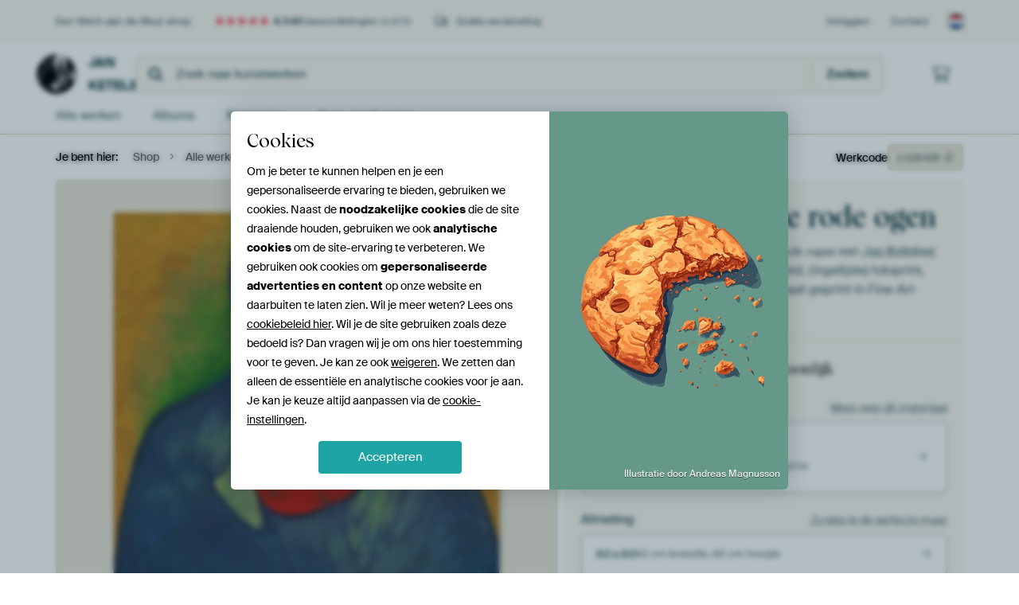

--- FILE ---
content_type: text/html; charset=utf-8
request_url: https://www.werkaandemuur.nl/nl/shopwerk/De-vrouw-met-de-rode-ogen/1119420/132?mediumId=1&size=60x60
body_size: 54286
content:
<!DOCTYPE html>
<html lang="nl-NL" data-locale="nl_NL">
  <head>
    <meta charset="utf-8">
    <meta http-equiv="X-UA-Compatible" content="IE=edge" />
    <meta name="theme-color" content="#ffffff" />
      <link href="https://static.ohmyprints.net/min/?g=defaultCss&amp;version=f01d8835346071c46b9217f84a971cad&amp;webp=1" rel="stylesheet"><link href="https://static.ohmyprints.net/img/sprite/icons.svg?version=cd0cf2bd2954fb6078403fb0345f88d8" id="icons-sprite" rel="preload" crossorigin="anonymous" as="fetch" >
<link href="https://static.ohmyprints.net/min/?f=css%2Fexternal%2Ffontawesome%2Fall.min.css&amp;version=42ef16fea222e07a8303af55b3a45faf&amp;webp=1" rel="preload" as="style" >
<link href="https://static.ohmyprints.net/min/?f=css%2Fwadm-fonts.css&amp;version=4b8d5982bb407cdf47b303b787b5e470&amp;webp=1" rel="preload" as="style" >
<link href="https://cdn-thumbs.ohmyprints.net/1/be74b0e73d194180815456254553de5d/817x600/dynamic-size/fit/dc88200e124cb2ea559a1b2f8dfcd23448ed8d36691ccdee6b657a58342f9afd.jpg" rel="preload" as="image" >
<link href="https://static.ohmyprints.net/min/?f=node_modules%2F%40pqina%2Fpintura%2Fpintura.css&amp;version=c4880910bb889795fc14a6818c9b3a5e&amp;webp=1" rel="stylesheet" >
<link href="https://static.ohmyprints.net/min/?f=css%2Fcomponents%2Ftabs.css&amp;version=a82d49642d20387511e1dfe212608e04&amp;webp=1" rel="stylesheet" >
<link href="https://static.ohmyprints.net/min/?f=css%2Fcomponents%2Fconfigurator.css&amp;version=90ca88dc837493ddd91f0e13c1412e57&amp;webp=1" rel="stylesheet" >
<link href="https://static.ohmyprints.net/min/?f=css%2Fcomponents%2Freviews-summary.css&amp;version=4baa04b46d4205f836b4b287d4d020b9&amp;webp=1" rel="stylesheet" >
<link href="https://static.ohmyprints.net/min/?f=css%2Fcomponents%2Ftoggle.css&amp;version=f0ef89a91b7d3ea1448fece16f162574&amp;webp=1" rel="stylesheet" >
<link href="https://static.ohmyprints.net/min/?f=css%2Fwadm-view-artwork.css&amp;version=10aa674a29551947dc82580b6d430bdf&amp;webp=1" rel="stylesheet" >
<link href="https://static.ohmyprints.net/min/?f=css%2Fpages%2Fpdp.css&amp;version=a54a4a390b8babc40322085ffe00058f&amp;webp=1" rel="stylesheet" >
<link href="https://static.ohmyprints.net/min/?f=css%2Fcomponents%2FslideEmbla.css&amp;version=9416f56e1e2189e72f2c0a4bc9a6f000&amp;webp=1" rel="stylesheet" >
<link href="https://static.ohmyprints.net/min/?f=css%2Felements%2Favatar.css&amp;version=9f9588d50883f564b399003aa42b59a1&amp;webp=1" rel="stylesheet" >
<link href="https://static.ohmyprints.net/min/?f=css%2Fcomponents%2Flinkcard.css&amp;version=23840ddb3159d42396ef044f674e0de2&amp;webp=1" rel="stylesheet" >
<link href="https://static.ohmyprints.net/min/?f=css%2Fexternal%2Feasyzoom.css&amp;version=dc33c505667317b840592de0464f10bc&amp;webp=1" rel="stylesheet" >
<link href="https://static.ohmyprints.net/min/?f=css%2Felements%2Ffooter.css&amp;version=14d855501934d5a64fa46466b9d36250&amp;webp=1" rel="stylesheet" >
<link href="https://static.ohmyprints.net/min/?f=css%2Felements%2Ffinder-dialog.css&amp;version=319d6557d227c92dd8a61a5ae6b5d4eb&amp;webp=1" rel="stylesheet" >
<link href="https://static.ohmyprints.net/min/?f=css%2Fwadm-fonts.css&amp;version=4b8d5982bb407cdf47b303b787b5e470&amp;webp=1" media="print" rel="stylesheet" >
<link href="https://static.ohmyprints.net/min/?f=css%2Fexternal%2Ffontawesome%2Fall.min.css&amp;version=42ef16fea222e07a8303af55b3a45faf&amp;webp=1" media="print" rel="stylesheet" >
<link href="https://static.ohmyprints.net/min/?f=css%2Fcomponents%2Fdialog.css&amp;version=dcde2285420f9aade2850dd5954b66a5&amp;webp=1" rel="stylesheet" >
<link href="https://static.ohmyprints.net/min/?f=css%2Fwadm-shop-flat.css&amp;version=f8ca82636855e761f337afc5fca7bfb5&amp;webp=1" rel="stylesheet" >      <script>
          const JS_VERSION_HASH = '69ade257c7ee0d83689dd307ecfd1834';
      </script>

      <script defer="defer" src="https://static.ohmyprints.net/js/wadm/wadm.pdp.js?version=69ade257c7ee0d83689dd307ecfd1834"></script>
<script type="module" src="https://static.ohmyprints.net/js/wadm/module/pdp.grid.js?version=69ade257c7ee0d83689dd307ecfd1834"></script>
<script type="module" src="https://static.ohmyprints.net/js/wadm/module/pdp.bento.artwork.js?version=69ade257c7ee0d83689dd307ecfd1834"></script>
<script type="module" src="https://static.ohmyprints.net/js/wadm/module/pdp.artFrameGuarantee.js?version=69ade257c7ee0d83689dd307ecfd1834"></script>
<script type="module" src="https://static.ohmyprints.net/js/wadm/module/tabs.js?version=69ade257c7ee0d83689dd307ecfd1834"></script>
<script type="module" src="https://static.ohmyprints.net/js/wadm/module/pdp.configurator.js?version=69ade257c7ee0d83689dd307ecfd1834"></script>
<script type="module" src="https://static.ohmyprints.net/js/wadm/module/slideEmbla.js?version=69ade257c7ee0d83689dd307ecfd1834"></script>
<script type="module" src="https://static.ohmyprints.net/js/wadm/module/floatingCheckout.js?version=69ade257c7ee0d83689dd307ecfd1834"></script>
<script type="module" src="https://static.ohmyprints.net/js/wadm/module/disableRightClick.js?version=69ade257c7ee0d83689dd307ecfd1834"></script>
<script type="module" src="https://static.ohmyprints.net/js/wadm/module/jsReadmore.js?version=69ade257c7ee0d83689dd307ecfd1834"></script>
<script type="module" src="https://static.ohmyprints.net/js/wadm/module/pdp.blocks.js?version=69ade257c7ee0d83689dd307ecfd1834"></script>
<script type="module" src="https://static.ohmyprints.net/js/wadm/module/reviews.dialog.js?version=69ade257c7ee0d83689dd307ecfd1834"></script>
<script defer="defer" src="https://static.ohmyprints.net/js/external/easyzoom.js?version=69ade257c7ee0d83689dd307ecfd1834"></script>
<script defer="defer" src="https://static.ohmyprints.net/js/wadm/wadm.easyzoom.js?version=69ade257c7ee0d83689dd307ecfd1834"></script>
<script type="module" src="https://static.ohmyprints.net/js/wadm/module/video.controller.updateSources.js?version=69ade257c7ee0d83689dd307ecfd1834"></script>
<script type="module" src="https://static.ohmyprints.net/js/wadm/module/loading.html.js?version=69ade257c7ee0d83689dd307ecfd1834"></script>
<script type="module" src="https://static.ohmyprints.net/js/wadm/module/dialog.artFinder.js?version=69ade257c7ee0d83689dd307ecfd1834"></script>
<script type="module" src="https://static.ohmyprints.net/js/wadm/module/dialog.js?version=69ade257c7ee0d83689dd307ecfd1834"></script>
<script defer="defer" src="https://static.ohmyprints.net/language/global_lang_nl_NL.js?version=5b678f226ad39defbe5dd57d76ad2c13"></script>
      <script>
          document.querySelectorAll('link[rel=stylesheet][media=print]').forEach(function(link) {
              if (link.sheet) {
                  link.media = 'all';
                  return;
              }

              link.onload = function() {
                  this.media = 'all';
              };
          });
      </script>
<title>De vrouw met de rode ogen van Jan Keteleer op canvas, behang en meer</title><meta property="og:site_name" content="Werk aan de Muur" >
<meta property="og:type" content="product" >
<meta property="og:title" content="De vrouw met de rode ogen van Jan Keteleer op canvas, behang en meer" >
<meta property="og:image" content="https://cdn-shares.ohmyprints.net/1119420/eJyVUbuO2zAQ%7CBcC1%7CksLilSlPoUV6VIkyBIwcfSYmw9YlKwHeP%2BPUsdgtRpCMwMuTszfDJnM75N9oRseLJbCmVkAwjOD2zEdBoLG7QkkJft6ukOG0tZ89A0PsyvZdwml4%7CLOD3Wa5pLPs5YGmii5L2PTjiBQmkIAgxKK7kzAbjzfVMX3GluEx6znZJ%7Czek3NjGVRkXbOq%2BdDFp0UjgnaZDxvpedDdpL13Ih2xb73gNYa3jf6Ta2HKNR4KM%2B%7ClxP7P3A%7CDKtS04FvxTrz2z4%7CmTlsdYA9lpuy%7CXMDn%7CTMpqw3tm%7CwEz2ZifKslbEd3DBuGvwAcksoTTnFJBgHm1YbrXDGoUUfjTyhQR32a5skAe2xJixfN0lobuqfVDfdkqCeanG%7C6toh13rOHYyQN%2BC4QZUq7SgQ8mAKjTAqeh6NPuI2aZLrfmjpR81xQU%7C3QtSjGWmpZUnX1tZt%7CJ5LUTmmunXZi%2BpPNhgFFmkBt8CXQagrYLTAz%2BiP%2BdtItJ4%2BikIjitvFSjf8WBl53vogoMWjfChk9EhB2uUCy5qT1PIve655Cay9z9qi8js.jpg" >
<meta name="description" content="Bestel De vrouw met de rode ogen als print. Kies zelf de maat en het materiaal. Snel geleverd, hoge kwaliteit." >
<meta property="og:description" content="Bestel De vrouw met de rode ogen als print. Kies zelf de maat en het materiaal. Snel geleverd, hoge kwaliteit." >
<meta property="og:price:amount" content="186" >
<meta property="og:price:currency" content="EUR" >
<meta property="og:availability" content="instock" >
<meta property="og:image:width" content="1200" >
<meta property="og:image:height" content="630" >
<meta name="twitter:card" content="photo" >
<meta property="og:url" content="https://www.werkaandemuur.nl/nl/shopwerk/De-vrouw-met-de-rode-ogen/1119420" >
<meta name="twitter:url" content="https://www.werkaandemuur.nl/nl/shopwerk/De-vrouw-met-de-rode-ogen/1119420" >
<meta name="twitter:title" content="De vrouw met de rode ogen van Jan Keteleer op canvas, behang en meer" >
<meta name="twitter:image" content="https://cdn-shares.ohmyprints.net/1119420/eJyVUbuO2zAQ%7CBcC1%7CksLilSlPoUV6VIkyBIwcfSYmw9YlKwHeP%2BPUsdgtRpCMwMuTszfDJnM75N9oRseLJbCmVkAwjOD2zEdBoLG7QkkJft6ukOG0tZ89A0PsyvZdwml4%7CLOD3Wa5pLPs5YGmii5L2PTjiBQmkIAgxKK7kzAbjzfVMX3GluEx6znZJ%7Czek3NjGVRkXbOq%2BdDFp0UjgnaZDxvpedDdpL13Ih2xb73gNYa3jf6Ta2HKNR4KM%2B%7ClxP7P3A%7CDKtS04FvxTrz2z4%7CmTlsdYA9lpuy%7CXMDn%7CTMpqw3tm%7CwEz2ZifKslbEd3DBuGvwAcksoTTnFJBgHm1YbrXDGoUUfjTyhQR32a5skAe2xJixfN0lobuqfVDfdkqCeanG%7C6toh13rOHYyQN%2BC4QZUq7SgQ8mAKjTAqeh6NPuI2aZLrfmjpR81xQU%7C3QtSjGWmpZUnX1tZt%7CJ5LUTmmunXZi%2BpPNhgFFmkBt8CXQagrYLTAz%2BiP%2BdtItJ4%2BikIjitvFSjf8WBl53vogoMWjfChk9EhB2uUCy5qT1PIve655Cay9z9qi8js.jpg" >
<meta name="robots" content="noindex,follow" >
    <meta name="viewport" content="width=device-width, user-scalable=no, minimum-scale=1.0, maximum-scale=1.0">

	
      <meta name="theme-color" media="(prefers-color-scheme: light)" content="#FCF8F2">
      <meta name="theme-color" media="(prefers-color-scheme: dark)" content="#002835">
      <link rel="icon" href="https://static.ohmyprints.net/favicon.svg" type="image/svg+xml">
      <link rel="shortcut icon" href="https://static.ohmyprints.net/favicon.ico" type="image/x-icon" />
      <link rel="apple-touch-icon" href="https://static.ohmyprints.net/apple-touch-icon.png">
      <link rel="mask-icon" href="https://static.ohmyprints.net/safari-pinned-tab.svg">

      <script> var global_path="";  var global_location="|index|132|nl|De-vrouw-met-de-rode-ogen";  global_location = global_location.split('|').join('/');  var global_ulang="";  var global_locale="nl_NL";  var global_usertype=0;  var global_site_section="shop";  var global_baseurl = "https://www.werkaandemuur.nl"; const global_static_cdn_baseurl = "https://static.ohmyprints.net/"; const global_static_baseurl = "https://static.ohmyprints.net/"; var global_currentdomain = "werkaandemuur.nl";</script>
<link rel="canonical" href="https://www.werkaandemuur.nl/nl/werk/De-vrouw-met-de-rode-ogen/1119420" />	  		  <script>window.dataLayer = window.dataLayer || [];window.dataLayer.push({"siteLocale":"nl_NL"});window.dataLayer.push({"siteLanguageCode":"nl"});window.dataLayer.push({"siteCountryCode":"NL"});window.dataLayer.push({"siteSection":"shop"});window.dataLayer.push({"pageType":"productDetail"});window.dataLayer.push({"ecommerce":null});window.dataLayer.push({"event":"view_item","ecommerce":{"items":[{"item_id":"NL1119420","item_name":"De vrouw met de rode ogen","quantity":1,"price":153.59}],"currency":"EUR","value":153.59}});window.dataLayer.push({"isSpider":true});</script>		  <script>
            const consentListeners = [];
            /**
             *   Called from GTM template to set callback to be executed when user consent is provided.
             *   @param {function} callback to execute on user consent
             */
            window.cookieConsentListner = (callback) => {
                consentListeners.push(callback);
            };
            </script>
			<!-- Google Tag Manager -->
			<script>(function(w,d,s,l,i){w[l]=w[l]||[];w[l].push({'gtm.start':
				new Date().getTime(),event:'gtm.js'});var f=d.getElementsByTagName(s)[0],
				j=d.createElement(s),dl=l!='dataLayer'?'&l='+l:'';j.async=true;j.src=
				'https://www.googletagmanager.com/gtm.js?id='+i+dl;f.parentNode.insertBefore(j,f);
			})(window,document,'script','dataLayer','GTM-5WTJM9Z');</script>
			<!-- End Google Tag Manager -->	        <script type="application/ld+json">[{"@context":"https:\/\/schema.org","@type":"WebSite","url":"https:\/\/www.werkaandemuur.nl","potentialAction":{"@type":"SearchAction","target":"https:\/\/www.werkaandemuur.nl\/nl\/Zoeken\/98\/search?query={search_term_string}","query-input":"required name=search_term_string"},"@id":"https:\/\/www.werkaandemuur.nl#webSite"},{"@context":"https:\/\/schema.org","@type":"Organization","name":"Werk aan de Muur","logo":{"@type":"ImageObject","url":"https:\/\/static.ohmyprints.net\/img\/wadm-logo.svg"},"legalName":"We Make It Work B.V.","email":"info@werkaandemuur.nl","url":"https:\/\/www.werkaandemuur.nl","address":{"@type":"PostalAddress","addressCountry":{"@type":"Country","name":"Nederland"},"addressRegion":"Noord-Holland","postalCode":"2031 AZ","streetAddress":"Bingerweg 8","addressLocality":"Haarlem"},"contactPoint":{"@type":"ContactPoint","telephone":"+31232052244","contactType":"customer service","hoursAvailable":"['Mo-Fri 09:00-15:00']","availableLanguage":[{"@type":"Language","name":"Dutch"},{"@type":"Language","name":"English"}],"areaServed":[{"@type":"Country","name":"Netherlands"},{"@type":"Country","name":"Belgium"},{"@type":"Country","name":"Luxembourg"}]},"sameAs":["https:\/\/www.instagram.com\/werkaandemuur\/","https:\/\/www.pinterest.com\/werkaandemuur\/","https:\/\/www.facebook.com\/WerkaandeMuur","https:\/\/x.com\/werkaandemuur","https:\/\/www.tiktok.com\/@werkaandemuur"],"@id":"https:\/\/www.werkaandemuur.nl#organization"},{"@context":"https:\/\/schema.org","@type":"WebPage","isPartOf":"https:\/\/www.werkaandemuur.nl#webSite","mainEntity":{"@type":"Product","name":"De vrouw met de rode ogen van Jan Keteleer","description":"Koop dit werk als print op canvas, aluminium dibond, (ingelijste) fotoprint, behang en ArtFrame. Voor jou op maat geprint in Fine-Art kwaliteit.","image":[{"@type":"ImageObject","contentUrl":"https:\/\/cdn-thumbs.ohmyprints.net\/1\/be74b0e73d194180815456254553de5d\/817x600\/thumbnail\/fit.jpg"}],"width":{"@type":"QuantitativeValue","value":"60","unitText":"cm"},"height":{"@type":"QuantitativeValue","value":"60","unitText":"cm"},"brand":{"@type":"Brand","name":"Werk aan de Muur"},"category":"Huis en tuin > Decoratie > Kunst > Mensen > Portret > Vrouwenportret","sku":"NL1119420M1S60x60","mpn":"NL1119420M1S60x60","offers":{"@type":"Offer","seller":"Werk aan de Muur \/ Jan Keteleer","itemCondition":"https:\/\/schema.org\/NewCondition","availability":"https:\/\/schema.org\/InStock","priceCurrency":"EUR","shippingDetails":{"@type":"OfferShippingDetails","shippingRate":{"@type":"MonetaryAmount","currency":"EUR","value":0}},"url":"https:\/\/www.werkaandemuur.nl\/nl\/werk\/De-vrouw-met-de-rode-ogen\/1119420?mediumId=1&amp;size=60x60","price":186,"priceSpecification":[{"@type":"UnitPriceSpecification","priceCurrency":"EUR","price":186,"priceType":"https:\/\/schema.org\/ListPrice"}]},"@id":"https:\/\/www.werkaandemuur.nl\/product#1119420"},"breadcrumb":{"@type":"BreadcrumbList","itemListElement":[{"@type":"ListItem","name":"Shop","position":1,"item":"https:\/\/www.werkaandemuur.nl\/nl\/shop\/Jan-Keteleer\/1846"},{"@type":"ListItem","name":"Alle werken","position":2,"item":"https:\/\/www.werkaandemuur.nl\/nl\/shop-werken\/Jan-Keteleer\/1846"},{"@type":"ListItem","name":"De vrouw met de rode ogen","position":3,"item":"https:\/\/www.werkaandemuur.nl\/nl\/shopwerk\/De-vrouw-met-de-rode-ogen\/1119420\/132"}]},"@id":"https:\/\/www.werkaandemuur.nl#webPage"}]</script>  </head>
  <body class="shop nl  is-pdp">
    	  <!-- Google Tag Manager (noscript) -->
			<noscript><iframe src="https://www.googletagmanager.com/ns.html?id=GTM-5WTJM9Z" height="0" width="0" style="display:none;visibility:hidden"></iframe></noscript>
			<!-- End Google Tag Manager (noscript) -->  
  	<div class="container container-full header">
    
    
    
    <div class="trust">
        <div class="container">
            <div class="row">
                <div class="col-md-12">
                    <ul>
                        <li>Een Werk aan de Muur shop</li>
                        <li class="hidden-xs hidden-sm"><a href="https://www.werkaandemuur.nl/nl/hoe-werkt-werk-aan-de-muur/beoordelingen-werk-aan-de-muur-3057" class="nounderline"><i class="fa-solid fa-star"></i><i class="fa-solid fa-star"></i><i class="fa-solid fa-star"></i><i class="fa-solid fa-star"></i><i class="fa-solid fa-star"></i> <span class="review-total">4.540</span> beoordelingen <span class="review-score">(4,8/5)</span></a></li>
                        <li class="visible-xs visible-sm">
                            <a href="https://www.werkaandemuur.nl/nl/hoe-werkt-werk-aan-de-muur/beoordelingen-werk-aan-de-muur-3057" class="nounderline">
                            
                                
                                    
                                        <i class="fa-solid fa-star"></i><i class="fa-solid fa-star"></i><i class="fa-solid fa-star"></i><i class="fa-solid fa-star"></i><i class="fa-solid fa-star"></i> 4,8/5
                                    </a>
                        </li>
                        
                        <li><i class="hidden-xs fa-light fa-truck"></i> Gratis verzending</li>
                    </ul>
                    
                    <ul class="service hidden-xs">
                        
                        <li class="account"><a href="https://www.werkaandemuur.nl/nl/Inloggen/36" rel="nofollow" title="Inloggen">Inloggen</a></li>
                        
                        
                        
                        <li>
                            <a href="https://www.werkaandemuur.nl/nl/contact-ons-4412">Contact</a>
                        </li>
                        <li class="country">
                            <span class="country-NL" data-toggle="modal" data-target="#language-preference-modal"></span>
                        </li>
                    </ul>
                    
                </div>
            </div>
        </div>
    </div>
    <nav class="primary-navigation">
        <div class="main-nav">
            <div class="container">
                <div class="row">
                    <div class="col-md-12">
                        <ul>
                            <li class="icon subtitle menu visible-xs">
                                <label for="primary-menu">
                                    <i class="fas fa-bars"></i><span>Menu</span>
                                </label>
                            </li>
                            
                            
                            <li class="shop-logo">
                                <a href="https://www.werkaandemuur.nl/nl/shop/Jan-Keteleer/1846" title="Jan Keteleer Shop">
                                    <img src="https://cdn-thumbs.ohmyprints.net/1/411cbf377719b7e05d1d935911e230b5/275x275/thumbnail/crop.jpg" class="img-circle img-responsive" alt="Jan Keteleer profielfoto">
                                    Jan Keteleer
                                    
                                </a>
                            </li>
                            
                            
                            <li class="search hidden-xs">
                                
                    <form class="navbar-form navbar-left wadm-search wide" enctype="application/x-www-form-urlencoded" action="https://www.werkaandemuur.nl/index/523/nl/Jan-Keteleer/shop-search/1846" method="GET" role="search">
                        <div class="search-form">
                            <span class="fa fa-search"></span>
                            <input class="form-control search" value="" name="query" type="search" placeholder="Zoek naar kunstwerken">
                        </div>
                        <div class="actions">
                            <button type="submit" class="btn"><span class="fa fa-search"></span> <span class="helper-text">Zoeken</span></button>
                        </div>
                    </form>
				
                                
                            </li>
                            
                            <li class="trust thuiswinkel"><a href="https://www.thuiswinkel.org/leden/werk-aan-de-muur/certificaat" target="_blank" rel="nofollow noreferrer">Thuiswinkel Waarborg</a></li>
                            <li class="trust trustedshops"><a href="https://www.trustedshops.de/bewertung/info_XDB99B5D7D89F9610BA4D8111A7D6CFAC.html" target="_blank" rel="nofollow noreferrer">Trusted Shops</a></li>
                            
                            
                            
                            
                            
                            <li class="icon has-badge cart"><a href="https://www.werkaandemuur.nl/index/103/nl/Plaats-bestelling/user/orderStage/0" class="shoppingcart" title="Winkelmandje"><span class="fal fa-shopping-cart"></span></a></li>
                            
                        </ul>
                    </div>
                </div>

                
                <div class="row mobile-search visible-xs">
                    
                    <form class="navbar-form navbar-left wadm-search wide" enctype="application/x-www-form-urlencoded" action="https://www.werkaandemuur.nl/index/523/nl/Jan-Keteleer/shop-search/1846" method="GET" role="search">
                        <div class="search-form">
                            <span class="fa fa-search"></span>
                            <input class="form-control search" value="" name="query" type="search" placeholder="Zoek naar kunstwerken">
                        </div>
                        <div class="actions">
                            <button type="submit" class="btn"><span class="fa fa-search"></span> <span class="helper-text">Zoeken</span></button>
                        </div>
                    </form>
				
                    <a href="https://www.werkaandemuur.nl/nl/ArtFinder/671" class="search-artfinder search-artfinder--questions">
                        <i class="wadm-app-icon wadm-app-icon--artfinder">
                            <svg
    class="wadm-icon"
    preserveAspectRatio="xMinYMin meet"
    x="0"
    y="0"
             aria-hidden="true"     role="img"
>
        <use href="#general-artfinder"></use>
</svg>

                        </i>
                        <span>ArtFinder</span>
                    </a>
                    
                    <span class="search-artfinder search-artfinder--ai" data-dialog-role="open" data-dialog-target-id="artFinderDialog">
                        <i class="wadm-app-icon wadm-app-icon--artfinderAI">
                            <svg
    class="wadm-icon"
    preserveAspectRatio="xMinYMin meet"
    x="0"
    y="0"
             aria-hidden="true"     role="img"
>
        <use href="#general-ai-search"></use>
</svg>

                        </i>
                        <span>ArtFinder</span>
                    </span>
                    
                </div>
                
            </div>
        </div>
        <input type="checkbox" id="primary-menu">
        
        <div class="menu-nav loading">
            <label for="primary-menu" class="nav-close">
                <i class="fal fa-times"></i>
            </label>
            <div class="container">
                <div class="row">
                    <div class="col-md-12">
                        
                        
                        <ul>
                            <li class="visible-xs header"><span>Jan Keteleer Shop</span></li>
                            <li><a href="https://www.werkaandemuur.nl/nl/shop-werken/Jan-Keteleer/1846">Alle werken</a></li>
                            
                            <li><a href="https://www.werkaandemuur.nl/index/136/nl/Albums/shop/1846">Albums</a></li>
                            
                            <li><a href="https://www.werkaandemuur.nl/nl/materialen-247914-u1846">Materialen</a></li>
                            <li><a href="https://www.werkaandemuur.nl/index/123/nl/Over/shop/1846">Over<span class="hidden-sm"> Jan Keteleer</span></a></li>
                            
                        </ul>
                        
                        <ul class="service visible-xs">
                            <li>
                                <a href="https://www.werkaandemuur.nl/nl/contact-ons-4412">Contact</a>
                            </li>
                            
                            <li class="account"><a href="https://www.werkaandemuur.nl/nl/Inloggen/36" rel="nofollow" title="Inloggen">Inloggen</a></li>
                            
                            
                            
                        </ul>
                        <div class="partners visible-xs">
                            <p>Partners</p>
                            <ul>
                                <li class="thuiswinkel"><a href="https://www.thuiswinkel.org/leden/werk-aan-de-muur/certificaat" target="_blank"><span>Thuiswinkel Waarborg</span></a></li>
                                <li class="trustedshops"><a href="https://www.trustedshops.de/bewertung/info_XDB99B5D7D89F9610BA4D8111A7D6CFAC.html" target="_blank"><span>Trusted Shops</span></a></li>
                                <li class="vtwonen"><a href="https://www.werkaandemuur.nl/nl/weer-verliefd-make-overs-1598"><span>vtwonen</span></a></li>
                            </ul>
                        </div>
                    </div>
                </div>
            </div>
        </div>
        
        
        
        
    </nav>
</div>

<div class="menu-backdrop"></div>


<div class="container">
    <div class="row">
        <div class="col-sm-12">
            <div class="container container-full breadcrumb">
    <ol class="breadcrumb">
        <li class="hidden-xs">Je bent hier:</li>
        <li>
    <a href="https://www.werkaandemuur.nl/nl/shop/Jan-Keteleer/1846">
        <span>Shop</span>
    </a>
</li><li>
    <a href="https://www.werkaandemuur.nl/nl/shop-werken/Jan-Keteleer/1846">
        <span>Alle werken</span>
    </a>
</li><li>
    <a href="https://www.werkaandemuur.nl/nl/shopwerk/De-vrouw-met-de-rode-ogen/1119420/132">
        <span>De vrouw met de rode ogen</span>
    </a>
</li>
    </ol>
</div>
        </div>
    </div>
</div>


<div class="container the-artwork">
    
    <div class="pdp-grid-wrapper">
        <div class="pdp-configurator">
            <form class="configurator   "
                  id="configurator"
                  method="post"
                  autocomplete="off"
                  enctype="application/x-www-form-urlencoded"
                  action="https://www.werkaandemuur.nl/checkout/add-item"
            >
                <div class="configurator__header configurator__section">
                    
                    
                    
                    
                    
                    <h1 class="configurator__header-title">
                        <span class="configurator__header-title__artwork">
                            De vrouw met de rode ogen
                        </span>
                                            </h1>

                    
                    
                    <div class="configurator__header-description">
                        Koop dit portret <em>De vrouw met de rode ogen</em> van <a href="https://www.werkaandemuur.nl/nl/beeldmaker/Jan-Keteleer/1846">Jan Keteleer</a> als print op canvas, aluminium dibond, (ingelijste) fotoprint, behang en ArtFrame. Voor jou op maat geprint in Fine-Art kwaliteit.
                    </div>

                                    </div>

                

<input type="hidden" value="1119420" name="artid" id="artid"/>
<input type="hidden" value="qW4eHJwhhPkpHIV90B/+zVab1CbxTuxleBwotM3zQh4=" name="csrf" id="csrf"/>
<input type="hidden" name="inShop" value="1846" id="inShop">


<fieldset class="configurator__step configurator__section">
    <span class="configurator__step-title">
        <span>1</span>
        <span class="ab-test-a">Maak je kunstwerk persoonlijk</span>
        <span class="ab-test-b">Maak dit kunstwerk helemaal van jou</span>
    </span>
    <div class="configurator-option">
        
<dialog id="medium-dialog" class="dialog dialog--configurator-option dialog--configurator-medium" aria-hidden="true" tabindex="-1" inert>
    <div class="dialog__header">
        <button class="dialog__close-button" data-dialog-role="close" tabindex="-1" type="button">
                    <svg
        class="wadm-icon"
        preserveAspectRatio="xMinYMin meet"
        x="0"
        y="0"
                         aria-hidden="true"         role="img"
    >
                <use href="#general-times"></use>
    </svg>
 Sluiten
        </button>
        <h2 class="dialog__title">Kies jouw materiaal</h2>
    </div>
    <p class="dialog__subtitle dialog__paragraph">Van ArtFrame™ tot wandvullend behang. Kies jouw favoriet, en maak hem helemaal eigen.</p>

                    
        <input type="radio"
               name="setmedium"
               value="13"
               id="medium-13"
               class="form-label__related-input"
                
        />
        <label class="configurator-option__value form-label form-label--with-thumbnail-inline" for="medium-13" >
            <span data-sync-contents>
                        <svg
        class="wadm-icon wadm-icon--product-image"
        preserveAspectRatio="xMinYMin meet"
        x="0"
        y="0"
                         aria-hidden="true"         role="img"
    >
                <use href="#products-13"></use>
    </svg>

            </span>
            <span class="form-label__value" data-sync-contents>
                <span class="form-label__title">
                    ArtFrame™

                                                                <span class="form-label__upsell">Meest gekozen</span>
                                    </span>
                <span class="form-label__subtitle"><span class="ab-test-a">Modern alternatief voor canvas</span><span class="ab-test-b">Strak en modern, met een los doek dat je kunt wisselen</span></span>
            </span>
                        <span class="form-label__addendum form-label__addendum--pill form-label__addendum--current">Huidig</span>
        </label>
                    
        <input type="radio"
               name="setmedium"
               value="1"
               id="medium-1"
               class="form-label__related-input"
                checked="checked"
        />
        <label class="configurator-option__value form-label form-label--with-thumbnail-inline" for="medium-1" autofocus>
            <span data-sync-contents>
                        <svg
        class="wadm-icon wadm-icon--product-image"
        preserveAspectRatio="xMinYMin meet"
        x="0"
        y="0"
                         aria-hidden="true"         role="img"
    >
                <use href="#products-1"></use>
    </svg>

            </span>
            <span class="form-label__value" data-sync-contents>
                <span class="form-label__title">
                    Canvas

                                                        </span>
                <span class="form-label__subtitle"><span class="ab-test-a">Klassiek doek op houten frame</span><span class="ab-test-b">Warm en tijdloos, gespannen op een houten frame</span></span>
            </span>
                        <span class="form-label__addendum form-label__addendum--pill form-label__addendum--current">Huidig</span>
        </label>
                    
        <input type="radio"
               name="setmedium"
               value="3"
               id="medium-3"
               class="form-label__related-input"
                
        />
        <label class="configurator-option__value form-label form-label--with-thumbnail-inline" for="medium-3" >
            <span data-sync-contents>
                        <svg
        class="wadm-icon wadm-icon--product-image"
        preserveAspectRatio="xMinYMin meet"
        x="0"
        y="0"
                         aria-hidden="true"         role="img"
    >
                <use href="#products-3"></use>
    </svg>

            </span>
            <span class="form-label__value" data-sync-contents>
                <span class="form-label__title">
                    Fotoprint

                                                        </span>
                <span class="form-label__subtitle"><span class="ab-test-a">Hoogwaardige print met of zonder lijst</span><span class="ab-test-b">Verfijnde print, met of zonder lijst</span></span>
            </span>
                        <span class="form-label__addendum form-label__addendum--pill form-label__addendum--current">Huidig</span>
        </label>
                    
        <input type="radio"
               name="setmedium"
               value="11"
               id="medium-11"
               class="form-label__related-input"
                
        />
        <label class="configurator-option__value form-label form-label--with-thumbnail-inline" for="medium-11" >
            <span data-sync-contents>
                        <svg
        class="wadm-icon wadm-icon--product-image"
        preserveAspectRatio="xMinYMin meet"
        x="0"
        y="0"
                         aria-hidden="true"         role="img"
    >
                <use href="#products-11"></use>
    </svg>

            </span>
            <span class="form-label__value" data-sync-contents>
                <span class="form-label__title">
                    HD Metal

                                                        </span>
                <span class="form-label__subtitle"><span class="ab-test-a">Ultra-scherpe print op aluminium</span><span class="ab-test-b">Intense kleuren en scherpe details</span></span>
            </span>
                        <span class="form-label__addendum form-label__addendum--pill form-label__addendum--current">Huidig</span>
        </label>
                    
        <input type="radio"
               name="setmedium"
               value="4"
               id="medium-4"
               class="form-label__related-input"
                
        />
        <label class="configurator-option__value form-label form-label--with-thumbnail-inline" for="medium-4" >
            <span data-sync-contents>
                        <svg
        class="wadm-icon wadm-icon--product-image"
        preserveAspectRatio="xMinYMin meet"
        x="0"
        y="0"
                         aria-hidden="true"         role="img"
    >
                <use href="#products-4"></use>
    </svg>

            </span>
            <span class="form-label__value" data-sync-contents>
                <span class="form-label__title">
                    Aluminium

                                                        </span>
                <span class="form-label__subtitle"><span class="ab-test-a">Strak dibond paneel</span><span class="ab-test-b">Strak en minimalistisch</span></span>
            </span>
                        <span class="form-label__addendum form-label__addendum--pill form-label__addendum--current">Huidig</span>
        </label>
                    
        <input type="radio"
               name="setmedium"
               value="15"
               id="medium-15"
               class="form-label__related-input"
                
        />
        <label class="configurator-option__value form-label form-label--with-thumbnail-inline" for="medium-15" >
            <span data-sync-contents>
                        <svg
        class="wadm-icon wadm-icon--product-image"
        preserveAspectRatio="xMinYMin meet"
        x="0"
        y="0"
                         aria-hidden="true"         role="img"
    >
                <use href="#products-15"></use>
    </svg>

            </span>
            <span class="form-label__value" data-sync-contents>
                <span class="form-label__title">
                    Acrylglas

                                                        </span>
                <span class="form-label__subtitle"><span class="ab-test-a">Helder en modern</span><span class="ab-test-b">Diepe kleuren met een glanzende afwerking</span></span>
            </span>
                        <span class="form-label__addendum form-label__addendum--pill form-label__addendum--current">Huidig</span>
        </label>
                    
        <input type="radio"
               name="setmedium"
               value="12"
               id="medium-12"
               class="form-label__related-input"
                
        />
        <label class="configurator-option__value form-label form-label--with-thumbnail-inline" for="medium-12" >
            <span data-sync-contents>
                        <svg
        class="wadm-icon wadm-icon--product-image"
        preserveAspectRatio="xMinYMin meet"
        x="0"
        y="0"
                         aria-hidden="true"         role="img"
    >
                <use href="#products-12"></use>
    </svg>

            </span>
            <span class="form-label__value" data-sync-contents>
                <span class="form-label__title">
                    Behang (in banen)

                                                        </span>
                <span class="form-label__subtitle"><span class="ab-test-a">Muurbedekking op maat</span><span class="ab-test-b">Eén doorlopend beeld, perfect op maat</span></span>
            </span>
                        <span class="form-label__addendum form-label__addendum--pill form-label__addendum--current">Huidig</span>
        </label>
                    
        <input type="radio"
               name="setmedium"
               value="17"
               id="medium-17"
               class="form-label__related-input"
                
        />
        <label class="configurator-option__value form-label form-label--with-thumbnail-inline" for="medium-17" >
            <span data-sync-contents>
                        <svg
        class="wadm-icon wadm-icon--product-image"
        preserveAspectRatio="xMinYMin meet"
        x="0"
        y="0"
                         aria-hidden="true"         role="img"
    >
                <use href="#products-17"></use>
    </svg>

            </span>
            <span class="form-label__value" data-sync-contents>
                <span class="form-label__title">
                    Ronde print

                                                        </span>
                <span class="form-label__subtitle"><span class="ab-test-a">Hoogwaardige ronde print</span><span class="ab-test-b">Ronde vorm met een speels karakter</span></span>
            </span>
                        <span class="form-label__addendum form-label__addendum--pill form-label__addendum--current">Huidig</span>
        </label>
    
    <div class="dialog__scroll">
    <div class="dialog__scroll-element">
        <span><i></i></span>
        Meer opties beschikbaar
    </div>
</div>
</dialog>

        <span class="configurator-option__title"><span class="ab-test-a">Materiaal</span><span class="ab-test-b">Kies de uitvoering</span></span>
        <span class="configurator-option__infolink ">
            <a class="link link--secondary" href="#block-material-info"><span class="ab-test-a">Meer over dit materiaal</span><span class="ab-test-b">Meer over deze uitvoering</span></a>
        </span>

        <button class="configurator-option__value form-label form-label--with-thumbnail-inline"
                type="button"
                data-dialog-role="open"
                data-dialog-target-id="medium-dialog"
        >
            <span data-sync-contents>
                        <svg
        class="wadm-icon wadm-icon--product-image"
        preserveAspectRatio="xMinYMin meet"
        x="0"
        y="0"
                         aria-hidden="true"         role="img"
    >
                <use href="#products-1"></use>
    </svg>

            </span>
            <span class="form-label__value" data-sync-contents>
                <span class="form-label__title">Canvas</span>
                <span class="form-label__subtitle"><span class="ab-test-a">Klassiek doek op houten frame</span><span class="ab-test-b">Warm en tijdloos, gespannen op een houten frame</span></span>
            </span>
            <span class="form-label__addendum">
                        <svg
        class="wadm-icon"
        preserveAspectRatio="xMinYMin meet"
        x="0"
        y="0"
                         aria-hidden="true"         role="img"
    >
                <use href="#general-arrow-right"></use>
    </svg>

            </span>
        </button>
    </div>
</fieldset>



<div class="configurator__sections-wrapper">
    <fieldset class="configurator__step configurator__section configurator__section--seamless">
        <div class="configurator-option">
            
<dialog id="size-dialog" class="dialog dialog--configurator-option dialog--configurator-size" aria-hidden="true" tabindex="-1" inert>
    <div class="tabs">
        <div class="tabs__window">
            <div class="tabs__panel tabs__panel--active tabs__panel--pick-size">
                <div class="dialog__header">
                    <button class="dialog__close-button" data-dialog-role="close" type="button" tabindex="-1" type="button">
                                <svg
        class="wadm-icon"
        preserveAspectRatio="xMinYMin meet"
        x="0"
        y="0"
                         aria-hidden="true"         role="img"
    >
                <use href="#general-times"></use>
    </svg>
 Sluiten
                    </button>
                    <h2 class="dialog__title">Kies jouw afmeting</h2>
                </div>

                <p class="dialog__subtitle dialog__paragraph">Van een kleine lijst, tot een statement piece. Kies wat past bij jouw interieur!</p>

                                    <div class="form-toggle">
                        <input type="radio" name="size-type" id="size-type__preset" checked="checked">
                        <label class="form-label" for="size-type__preset" tabindex="10"
                               data-tab-target=".tabs__panel--preset-size">
                                    <svg
        class="wadm-icon"
        preserveAspectRatio="xMinYMin meet"
        x="0"
        y="0"
                         aria-hidden="true"         role="img"
    >
                <use href="#general-list"></use>
    </svg>

                            Kies jouw maat
                        </label>
                        <input type="radio" name="size-type" id="size-type__custom">
                        <label class="form-label" for="size-type__custom" tabindex="11"
                               data-tab-target=".tabs__panel--custom-size">
                                    <svg
        class="wadm-icon"
        preserveAspectRatio="xMinYMin meet"
        x="0"
        y="0"
                         aria-hidden="true"         role="img"
    >
                <use href="#configurator-scissors"></use>
    </svg>

                            Eigen afmeting
                        </label>
                    </div>
                
                <div class="tabs">
                    <div class="tabs__window">
                        
                        
                                                    <div class="tabs__panel tabs__panel--active tabs__panel--preset-size">
                                

    <h3 class="dialog__title">Kies jouw maat</h3>
    <div class="callout callout--open callout--limited-sizes-available hidden" aria-hidden="true">
                <svg
        class="wadm-icon callout__icon"
        preserveAspectRatio="xMinYMin meet"
        x="0"
        y="0"
                         aria-hidden="true"         role="img"
    >
                <use href="#general-info-circle"></use>
    </svg>

        Niet alle maten zijn beschikbaar bij jouw keuze. Probeer een ander formaat of lijsttype voor meer opties.
    </div>
                
<input type="radio"
       name="formatid"
       id="formatid-20x20"
       value="20x20"
       class="form-label__related-input"
        
        
        
        
/>

<label class="form-label" for="formatid-20x20" >
    <span class="form-label__value form-label__value--row form-label__value--size" data-sync-contents>
                    20 x 20 cm <span>20 cm breedte, 20 cm hoogte</span>
            </span>
        <span class="form-label__addendum form-label__addendum--pill form-label__addendum--current">Huidig</span>
</label>

            
<input type="radio"
       name="formatid"
       id="formatid-25x25"
       value="25x25"
       class="form-label__related-input"
        
        
        
        
/>

<label class="form-label" for="formatid-25x25" >
    <span class="form-label__value form-label__value--row form-label__value--size" data-sync-contents>
                    25 x 25 cm <span>25 cm breedte, 25 cm hoogte</span>
            </span>
        <span class="form-label__addendum form-label__addendum--pill form-label__addendum--current">Huidig</span>
</label>

            
<input type="radio"
       name="formatid"
       id="formatid-30x30"
       value="30x30"
       class="form-label__related-input"
        
        
        
        
/>

<label class="form-label" for="formatid-30x30" >
    <span class="form-label__value form-label__value--row form-label__value--size" data-sync-contents>
                    30 x 30 cm <span>30 cm breedte, 30 cm hoogte</span>
            </span>
        <span class="form-label__addendum form-label__addendum--pill form-label__addendum--current">Huidig</span>
</label>

            
<input type="radio"
       name="formatid"
       id="formatid-35x35"
       value="35x35"
       class="form-label__related-input"
        
        
        
        
/>

<label class="form-label" for="formatid-35x35" >
    <span class="form-label__value form-label__value--row form-label__value--size" data-sync-contents>
                    35 x 35 cm <span>35 cm breedte, 35 cm hoogte</span>
            </span>
        <span class="form-label__addendum form-label__addendum--pill form-label__addendum--current">Huidig</span>
</label>

            
<input type="radio"
       name="formatid"
       id="formatid-40x40"
       value="40x40"
       class="form-label__related-input"
        
        
        
        
/>

<label class="form-label" for="formatid-40x40" >
    <span class="form-label__value form-label__value--row form-label__value--size" data-sync-contents>
                    40 x 40 cm <span>40 cm breedte, 40 cm hoogte</span>
            </span>
        <span class="form-label__addendum form-label__addendum--pill form-label__addendum--current">Huidig</span>
</label>

            
<input type="radio"
       name="formatid"
       id="formatid-45x45"
       value="45x45"
       class="form-label__related-input"
        
        
        
        
/>

<label class="form-label" for="formatid-45x45" >
    <span class="form-label__value form-label__value--row form-label__value--size" data-sync-contents>
                    45 x 45 cm <span>45 cm breedte, 45 cm hoogte</span>
            </span>
        <span class="form-label__addendum form-label__addendum--pill form-label__addendum--current">Huidig</span>
</label>

            
<input type="radio"
       name="formatid"
       id="formatid-50x50"
       value="50x50"
       class="form-label__related-input"
        
        
        
        
/>

<label class="form-label" for="formatid-50x50" >
    <span class="form-label__value form-label__value--row form-label__value--size" data-sync-contents>
                    50 x 50 cm <span>50 cm breedte, 50 cm hoogte</span>
            </span>
        <span class="form-label__addendum form-label__addendum--pill form-label__addendum--current">Huidig</span>
</label>

            
<input type="radio"
       name="formatid"
       id="formatid-55x55"
       value="55x55"
       class="form-label__related-input"
        
        
        
        
/>

<label class="form-label" for="formatid-55x55" >
    <span class="form-label__value form-label__value--row form-label__value--size" data-sync-contents>
                    55 x 55 cm <span>55 cm breedte, 55 cm hoogte</span>
            </span>
        <span class="form-label__addendum form-label__addendum--pill form-label__addendum--current">Huidig</span>
</label>

                    
<input type="radio"
       name="formatid"
       id="formatid-60x60"
       value="60x60"
       class="form-label__related-input"
        
        checked="checked"
        
        data-print-aspect-ratio="1"
/>

<label class="form-label" for="formatid-60x60" autofocus>
    <span class="form-label__value form-label__value--row form-label__value--size" data-sync-contents>
                    60 x 60 cm <span>60 cm breedte, 60 cm hoogte</span>
            </span>
        <span class="form-label__addendum form-label__addendum--pill form-label__addendum--current">Huidig</span>
</label>

            
<input type="radio"
       name="formatid"
       id="formatid-65x65"
       value="65x65"
       class="form-label__related-input"
        
        
        
        
/>

<label class="form-label" for="formatid-65x65" >
    <span class="form-label__value form-label__value--row form-label__value--size" data-sync-contents>
                    65 x 65 cm <span>65 cm breedte, 65 cm hoogte</span>
            </span>
        <span class="form-label__addendum form-label__addendum--pill form-label__addendum--current">Huidig</span>
</label>

            
<input type="radio"
       name="formatid"
       id="formatid-70x70"
       value="70x70"
       class="form-label__related-input"
        
        
        
        
/>

<label class="form-label" for="formatid-70x70" >
    <span class="form-label__value form-label__value--row form-label__value--size" data-sync-contents>
                    70 x 70 cm <span>70 cm breedte, 70 cm hoogte</span>
            </span>
        <span class="form-label__addendum form-label__addendum--pill form-label__addendum--current">Huidig</span>
</label>

            
<input type="radio"
       name="formatid"
       id="formatid-75x75"
       value="75x75"
       class="form-label__related-input"
        
        
        
        
/>

<label class="form-label" for="formatid-75x75" >
    <span class="form-label__value form-label__value--row form-label__value--size" data-sync-contents>
                    75 x 75 cm <span>75 cm breedte, 75 cm hoogte</span>
            </span>
        <span class="form-label__addendum form-label__addendum--pill form-label__addendum--current">Huidig</span>
</label>

            
<input type="radio"
       name="formatid"
       id="formatid-80x80"
       value="80x80"
       class="form-label__related-input"
        
        
        
        
/>

<label class="form-label" for="formatid-80x80" >
    <span class="form-label__value form-label__value--row form-label__value--size" data-sync-contents>
                    80 x 80 cm <span>80 cm breedte, 80 cm hoogte</span>
            </span>
        <span class="form-label__addendum form-label__addendum--pill form-label__addendum--current">Huidig</span>
</label>

            
<input type="radio"
       name="formatid"
       id="formatid-85x85"
       value="85x85"
       class="form-label__related-input"
        
        
        
        
/>

<label class="form-label" for="formatid-85x85" >
    <span class="form-label__value form-label__value--row form-label__value--size" data-sync-contents>
                    85 x 85 cm <span>85 cm breedte, 85 cm hoogte</span>
            </span>
        <span class="form-label__addendum form-label__addendum--pill form-label__addendum--current">Huidig</span>
</label>

            
<input type="radio"
       name="formatid"
       id="formatid-90x90"
       value="90x90"
       class="form-label__related-input"
        
        
        
        
/>

<label class="form-label" for="formatid-90x90" >
    <span class="form-label__value form-label__value--row form-label__value--size" data-sync-contents>
                    90 x 90 cm <span>90 cm breedte, 90 cm hoogte</span>
            </span>
        <span class="form-label__addendum form-label__addendum--pill form-label__addendum--current">Huidig</span>
</label>

            
<input type="radio"
       name="formatid"
       id="formatid-95x95"
       value="95x95"
       class="form-label__related-input"
        
        
        
        
/>

<label class="form-label" for="formatid-95x95" >
    <span class="form-label__value form-label__value--row form-label__value--size" data-sync-contents>
                    95 x 95 cm <span>95 cm breedte, 95 cm hoogte</span>
            </span>
        <span class="form-label__addendum form-label__addendum--pill form-label__addendum--current">Huidig</span>
</label>

            
<input type="radio"
       name="formatid"
       id="formatid-100x100"
       value="100x100"
       class="form-label__related-input"
        
        
        
        
/>

<label class="form-label" for="formatid-100x100" >
    <span class="form-label__value form-label__value--row form-label__value--size" data-sync-contents>
                    100 x 100 cm <span>100 cm breedte, 100 cm hoogte</span>
            </span>
        <span class="form-label__addendum form-label__addendum--pill form-label__addendum--current">Huidig</span>
</label>

            
<input type="radio"
       name="formatid"
       id="formatid-105x105"
       value="105x105"
       class="form-label__related-input"
        
        
        
        
/>

<label class="form-label" for="formatid-105x105" >
    <span class="form-label__value form-label__value--row form-label__value--size" data-sync-contents>
                    105 x 105 cm <span>105 cm breedte, 105 cm hoogte</span>
            </span>
        <span class="form-label__addendum form-label__addendum--pill form-label__addendum--current">Huidig</span>
</label>

            
<input type="radio"
       name="formatid"
       id="formatid-110x110"
       value="110x110"
       class="form-label__related-input"
        
        
        
        
/>

<label class="form-label" for="formatid-110x110" >
    <span class="form-label__value form-label__value--row form-label__value--size" data-sync-contents>
                    110 x 110 cm <span>110 cm breedte, 110 cm hoogte</span>
            </span>
        <span class="form-label__addendum form-label__addendum--pill form-label__addendum--current">Huidig</span>
</label>

            
<input type="radio"
       name="formatid"
       id="formatid-115x115"
       value="115x115"
       class="form-label__related-input"
        
        
        
        
/>

<label class="form-label" for="formatid-115x115" >
    <span class="form-label__value form-label__value--row form-label__value--size" data-sync-contents>
                    115 x 115 cm <span>115 cm breedte, 115 cm hoogte</span>
            </span>
        <span class="form-label__addendum form-label__addendum--pill form-label__addendum--current">Huidig</span>
</label>

            
<input type="radio"
       name="formatid"
       id="formatid-120x120"
       value="120x120"
       class="form-label__related-input"
        
        
        
        
/>

<label class="form-label" for="formatid-120x120" >
    <span class="form-label__value form-label__value--row form-label__value--size" data-sync-contents>
                    120 x 120 cm <span>120 cm breedte, 120 cm hoogte</span>
            </span>
        <span class="form-label__addendum form-label__addendum--pill form-label__addendum--current">Huidig</span>
</label>

            
<input type="radio"
       name="formatid"
       id="formatid-125x125"
       value="125x125"
       class="form-label__related-input"
        
        
        
        
/>

<label class="form-label" for="formatid-125x125" >
    <span class="form-label__value form-label__value--row form-label__value--size" data-sync-contents>
                    125 x 125 cm <span>125 cm breedte, 125 cm hoogte</span>
            </span>
        <span class="form-label__addendum form-label__addendum--pill form-label__addendum--current">Huidig</span>
</label>

            
<input type="radio"
       name="formatid"
       id="formatid-130x130"
       value="130x130"
       class="form-label__related-input"
        
        
        
        
/>

<label class="form-label" for="formatid-130x130" >
    <span class="form-label__value form-label__value--row form-label__value--size" data-sync-contents>
                    130 x 130 cm <span>130 cm breedte, 130 cm hoogte</span>
            </span>
        <span class="form-label__addendum form-label__addendum--pill form-label__addendum--current">Huidig</span>
</label>

            
<input type="radio"
       name="formatid"
       id="formatid-135x135"
       value="135x135"
       class="form-label__related-input"
        
        
        
        
/>

<label class="form-label" for="formatid-135x135" >
    <span class="form-label__value form-label__value--row form-label__value--size" data-sync-contents>
                    135 x 135 cm <span>135 cm breedte, 135 cm hoogte</span>
            </span>
        <span class="form-label__addendum form-label__addendum--pill form-label__addendum--current">Huidig</span>
</label>

            
<input type="radio"
       name="formatid"
       id="formatid-140x140"
       value="140x140"
       class="form-label__related-input"
        data-incompatible-options="&#x7B;&quot;1&quot;&#x3A;&#x7B;&quot;2&quot;&#x3A;&#x5B;1,6&#x5D;&#x7D;&#x7D;"
        
        
        
/>

<label class="form-label" for="formatid-140x140" >
    <span class="form-label__value form-label__value--row form-label__value--size" data-sync-contents>
                    140 x 140 cm <span>140 cm breedte, 140 cm hoogte</span>
            </span>
        <span class="form-label__addendum form-label__addendum--pill form-label__addendum--current">Huidig</span>
</label>

    


                                                                    <div class="dialog__footer dialog__footer--single-column">
                                        <label class="link link--secondary" data-tab-target=".tabs__panel--custom-size" for="size-type__custom">
                                                    <svg
        class="wadm-icon"
        preserveAspectRatio="xMinYMin meet"
        x="0"
        y="0"
                         aria-hidden="true"         role="img"
    >
                <use href="#configurator-scissors"></use>
    </svg>

                                            Of kies toch je eigen maat
                                        </label>
                                    </div>
                                                            </div>
                                                                            <div class="tabs__panel tabs__panel--custom-size">
                                <h3 class="dialog__title">Kies je eigen afmeting</h3>
                                <p class="dialog__paragraph">Op zoek naar een andere maat? Vul hieronder jouw gewenste afmetingen in.</p>

                                <div class="configurator-option__wrapper">
                                    <div class="configurator-option configurator-option--form-input">
                                        <label for="size-width" class="configurator-option__title">Breedte</label>

                                        <div class="configurator-option__value" data-unit="cm">
                                            <input id="size-width"
                                                   type="text"
                                                   class="form-label form-label--input"
                                                   value="60"
                                                   inputmode="numeric"
                                                   maxlength="4"
                                            />
                                        </div>
                                    </div>

                                            <svg
        class="wadm-icon wadm-icon--hidden-mobile wadm-icon--adjust-size-times"
        preserveAspectRatio="xMinYMin meet"
        x="0"
        y="0"
                         aria-hidden="true"         role="img"
    >
                <use href="#general-times"></use>
    </svg>


                                    <div class="configurator-option configurator-option--form-input">
                                        <label for="size-height" class="configurator-option__title">Hoogte</label>

                                        <div class="configurator-option__value" data-unit="cm">
                                            <input id="size-height"
                                                   type="text"
                                                   class="form-label form-label--input"
                                                   value="60"
                                                   inputmode="numeric"
                                                   maxlength="4"
                                            />
                                        </div>
                                    </div>
                                </div>

                                <div class="callout callout--open callout--custom-size-adjusted hidden" aria-hidden="true">
                                            <svg
        class="wadm-icon callout__icon"
        preserveAspectRatio="xMinYMin meet"
        x="0"
        y="0"
                         aria-hidden="true"         role="img"
    >
                <use href="#general-info-circle"></use>
    </svg>

                                    De maat is aangepast naar een bestaande maat.
                                </div>

                                                                    <div class="configurator-option">
                                        <div class="form-checkbox">
                                            <input type="checkbox" id="keep-aspect">
                                            <label class="" for="keep-aspect" tabindex="15">
                                                <span class="form-checkbox__title">Verhoudingen gelijk houden</span>
                                                <span class="form-checkbox__subtitle">Houd de verhouding tussen breedte en hoogte gelijk aan de verhoudingen van het kunstwerk.</span>
                                            </label>
                                        </div>
                                    </div>
                                
                                <div class="tabs__panel--custom-size__price">
                                    Prijs

                                    <div class="configurator-summary__price product-price">
    <span class="product-price__current product-price__current--no-discount">186,-</span>
    <span class="discount-percentage">- <span></span> %</span>
    <div class="product-price__in3">
        Of betaal 3x 62,00 via Klarna
    </div>
</div>
                                </div>

                                <div class="callout">
                                            <svg
        class="wadm-icon callout__icon"
        preserveAspectRatio="xMinYMin meet"
        x="0"
        y="0"
                         aria-hidden="true"         role="img"
    >
                <use href="#general-info-circle"></use>
    </svg>

                                    In de volgende stap kun je de uitsnede aanpassen.
                                </div>

                                <div class="dialog__footer dialog__footer--single-column-right">
                                    <button class="button button--regular-dark"
                                            type="submit"                                             data-tab-target=".tabs__panel--crop"
                                            disabled="disabled"
                                            name="confirm-custom-size"
                                    >
                                        Afmeting kiezen
                                    </button>
                                </div>

                                
                                <input class="custom-size-input hidden"
                                       type="radio"
                                       name="formatid"
                                       value="60x60"
                                       
                                       
                                       
                                />
                            </div>
                                            </div>
                </div>
            </div>
            <div class="tabs__panel tabs__panel--crop">
                <div class="dialog__header">
                    <span class="dialog__back-button" data-tab-target=".tabs__panel--pick-size">
                                <svg
        class="wadm-icon"
        preserveAspectRatio="xMinYMin meet"
        x="0"
        y="0"
                         aria-hidden="true"         role="img"
    >
                <use href="#general-arrow-left"></use>
    </svg>

                        Terug
                    </span>
                    <button class="dialog__close-button" data-dialog-role="close" tabindex="-1" type="button">
                                <svg
        class="wadm-icon"
        preserveAspectRatio="xMinYMin meet"
        x="0"
        y="0"
                         aria-hidden="true"         role="img"
    >
                <use href="#general-times"></use>
    </svg>
 Sluiten
                    </button>
                </div>
                <h2 class="dialog__title">Maak een uitsnede</h2>
                <p class="dialog__subtitle dialog__paragraph">
                    Zodat het mooiste stukje straks precies aan jouw muur hangt.
                </p>
                <div class="configurator__doka"
                     data-image-src="https://cdn-thumbs.ohmyprints.net/1/be74b0e73d194180815456254553de5d/1000x1000/thumbnail/fit.jpg"
                ></div>
                <div class="dialog__footer dialog__footer--two-columns">
                    <button class="button button--outline button--slim"
                            type="button"
                            data-tab-target=".tabs__panel--pick-size"
                    >
                        Maat aanpassen
                    </button>
                    <button class="button button--regular-dark" type="submit" name="confirm-crop">
                        Uitsnede opslaan
                    </button>
                </div>
            </div>
        </div>
    </div>

    <div class="dialog__scroll">
    <div class="dialog__scroll-element">
        <span><i></i></span>
        Meer opties beschikbaar
    </div>
</div>
</dialog>

            <span class="configurator-option__title">
                <span class="ab-test-a">Afmeting</span><span class="ab-test-b">Kies een formaat dat past bij jou</span>

                            </span>
            <span class="configurator-option__infolink">
                <button type="button" class="link link--secondary dynamic-modal"
                                    data-toggle="modal"
                      data-target="#materialSizeModal"
                      data-href="https://www.werkaandemuur.nl/craft/modal?blockId=139651&amp;modalId=materialSizeModal&amp;checksum=e938f1fff826172f02b0ff4cec91d082d36c6a7370f3a1214d07d29e1ec34db3"
                >
                <span class="ab-test-a">Zo kies je de perfecte maat</span><span class="ab-test-b">Maat keuzehulp</span>
                </button>
            </span>

            <div class="configurator-option__value form-label-stacked configurator-option__value--size-selectors">
                                    <label class="configurator-option__value form-label configurator-option__value--preset-size"
                           data-dialog-role="open"
                           data-dialog-target-id="size-dialog"
                           data-tab-target=".tabs__panel--pick-size, .tabs__panel--preset-size"
                           for="size-type__preset"
                    >
                        
<span class="form-label__value form-label__value--row form-label__value--size" data-sync-contents>
            60 x 60
        <span>60 cm breedte, 60 cm hoogte</span>
    </span>
<span class="form-label__addendum">
            <svg
        class="wadm-icon"
        preserveAspectRatio="xMinYMin meet"
        x="0"
        y="0"
                         aria-hidden="true"         role="img"
    >
                <use href="#general-arrow-right"></use>
    </svg>

</span>
                    </label>
                
                                    <label class="configurator-option__value form-label configurator-option__value--custom-size form-label--hidden"
                           data-dialog-role="open"
                           data-dialog-target-id="size-dialog"
                           data-tab-target=".tabs__panel--pick-size, .tabs__panel--custom-size"
                           for="size-type__custom"
                    >
                        
<span class="form-label__value form-label__value--row form-label__value--size" data-sync-contents>
            60 x 60
        <span>60 cm breedte, 60 cm hoogte</span>
    </span>
<span class="form-label__addendum">
            <svg
        class="wadm-icon"
        preserveAspectRatio="xMinYMin meet"
        x="0"
        y="0"
                         aria-hidden="true"         role="img"
    >
                <use href="#general-arrow-right"></use>
    </svg>

</span>
                    </label>
                
                <label class="form-label form-label--light-blue configurator-option__value--crop form-label--hidden"
                       data-dialog-role="open"
                       data-dialog-target-id="size-dialog"
                       data-tab-target=".tabs__panel--crop"
                >
                    <span class="form-label__value form-label__value--row">
                                <svg
        class="wadm-icon"
        preserveAspectRatio="xMinYMin meet"
        x="0"
        y="0"
                         aria-hidden="true"         role="img"
    >
                <use href="#configurator-crop-square"></use>
    </svg>

                        Pas uitsnede aan
                    </span>
                    <span class="form-label__addendum">
                                <svg
        class="wadm-icon"
        preserveAspectRatio="xMinYMin meet"
        x="0"
        y="0"
                         aria-hidden="true"         role="img"
    >
                <use href="#general-arrow-right"></use>
    </svg>

                    </span>
                </label>
            </div>

                            <label class="configurator-option__tip configurator-option__tip--clickable configurator-option__tip--custom-size"
                       data-dialog-role="open"
                       data-dialog-target-id="size-dialog"
                       data-tab-target=".tabs__panel--custom-size"
                       for="size-type__custom"
                >
                            <svg
        class="wadm-icon"
        preserveAspectRatio="xMinYMin meet"
        x="0"
        y="0"
                         aria-hidden="true"         role="img"
    >
                <use href="#configurator-scissors"></use>
    </svg>

                    <strong>Andere maat nodig?</strong> Geef je eigen afmetingen op!
                </label>
            
            
                                                                                                            
                                                                                                                                                                                                                                                        </div>
    </fieldset>

                                                                            
                                                                                                                                        
                                                                                                                                        
                                                                                                                
                                                                
                                                                                                                                                        
        


        <fieldset class="configurator__step configurator__section configurator__section--seamless">
        <div class="configurator-option">
            <span class="configurator-option__title">Voor binnen of buiten?</span>
            <div class="configurator-option__value form-toggle">
                <input type="radio"
                       name="canvas-frame-location"
                       id="canvas-frame-location-indoor"
                        checked="checked"
                       data-toggle-target="[data-toggle-identifier='location-dependent-options']"
                       data-toggle-value="indoor"
                >
                <label class="form-label"
                       for="canvas-frame-location-indoor"
                >
                            <svg
        class="wadm-icon"
        preserveAspectRatio="xMinYMin meet"
        x="0"
        y="0"
                         aria-hidden="true"         role="img"
    >
                <use href="#configurator-house"></use>
    </svg>

                    Binnen
                </label>
                <input type="radio"
                       name="canvas-frame-location"
                       id="canvas-frame-location-outdoor"
                        
                       data-toggle-target="[data-toggle-identifier='location-dependent-options']"
                       data-toggle-value="outdoor"
                >
                <label class="form-label"
                       for="canvas-frame-location-outdoor">
                            <svg
        class="wadm-icon"
        preserveAspectRatio="xMinYMin meet"
        x="0"
        y="0"
                         aria-hidden="true"         role="img"
    >
                <use href="#configurator-outdoor"></use>
    </svg>

                    Buiten
                </label>
            </div>
        </div>
    </fieldset>

<fieldset class="configurator__step configurator__section">
    <span class="configurator__step-title">
        <span>2</span>
        <span class="ab-test-a">Kies extra opties</span>
        <span class="ab-test-b">Geef het werk de finishing touch</span>
    </span>

        <div class="toggle"
         aria-hidden="false"
         data-toggle-identifier="location-dependent-options"
         data-toggle-on-value="indoor"
    >
        <div class="toggle__content">
                        <div class="configurator-option">
                <span class="configurator-option__title">Met of zonder baklijst?</span>
                <div class="configurator-option__value form-toggle">
                    <input type="radio"
                           name="canvas-floaterframe-option"
                           id="canvas-floaterframe-option-without"
                            checked="checked"
                           data-toggle-target="[data-toggle-identifier='frame-dependent-options']"
                           data-toggle-value="without-floaterframe"
                    >
                    <label class="form-label"
                           for="canvas-floaterframe-option-without"
                    >
                                <svg
        class="wadm-icon"
        preserveAspectRatio="xMinYMin meet"
        x="0"
        y="0"
                         aria-hidden="true"         role="img"
    >
                <use href="#configurator-no-frame"></use>
    </svg>

                        Zonder lijst
                    </label>
                    <input type="radio"
                           name="canvas-floaterframe-option"
                           id="canvas-floaterframe-option-with"
                            
                           data-toggle-target="[data-toggle-identifier='frame-dependent-options']"
                           data-toggle-value="with-floaterframe"
                    >
                    <label class="form-label" for="canvas-floaterframe-option-with">
                                <svg
        class="wadm-icon"
        preserveAspectRatio="xMinYMin meet"
        x="0"
        y="0"
                         aria-hidden="true"         role="img"
    >
                <use href="#configurator-with-frame"></use>
    </svg>

                        Met lijst
                    </label>
                </div>
            </div>

                        <div class="toggle"
                 aria-hidden="false"
                 data-toggle-on-value="without-floaterframe"
                 data-toggle-identifier="frame-dependent-options"
            >
                <div class="configurator-option configurator-option--label-row toggle__content">
                    <div>
                        <span class="configurator-option__title">Dikte van het canvas</span>
                        <button class="configurator-option__value form-label"
                            data-dialog-role="open"
                            data-dialog-target-id="canvas-indoor-framewidth-dialog"
                            type="button"
                        >
                                                                                        
                            <span data-sync-contents>
                                2 cm dik
                            </span>
                            <span class="form-label__addendum">
                                        <svg
        class="wadm-icon"
        preserveAspectRatio="xMinYMin meet"
        x="0"
        y="0"
                         aria-hidden="true"         role="img"
    >
                <use href="#general-arrow-right"></use>
    </svg>

                            </span>
                        </button>

                        <dialog id="canvas-indoor-framewidth-dialog" class="dialog dialog--configurator-option" aria-hidden="true" tabindex="-1" inert>
    <div class="dialog__header">
        <button class="dialog__close-button" data-dialog-role="close" type="button" tabindex="-1" type="button">
                    <svg
        class="wadm-icon"
        preserveAspectRatio="xMinYMin meet"
        x="0"
        y="0"
                         aria-hidden="true"         role="img"
    >
                <use href="#general-times"></use>
    </svg>
 Sluiten
        </button>
        <h2 class="dialog__title">Dikte van het canvas</h2>
    </div>

    <p class="dialog__subtitle dialog__paragraph">Hoe dik wil je het canvas hebben?</p>

    <div class="form-radio">
                    <input type="radio"
                   name="op2"
                   id="op2-0"
                   class="form-label__related-input"
                   value="0"
                    checked="checked"
                    
            >
            <label class="form-label form-label--stacked"
                   for="op2-0"
                    autofocus
            >
                        <svg
        class="wadm-icon wadm-icon--product-image"
        preserveAspectRatio="xMinYMin meet"
        x="0"
        y="0"
                         aria-hidden="true"         role="img"
    >
                <use href="#products-1-frameWidth-2cm"></use>
    </svg>

                <span class="form-label__title" data-sync-contents>
                    2 cm dik
                </span>
                <span class="form-label__subtitle">
                    Standaard dikte
                </span>
                            </label>
                    <input type="radio"
                   name="op2"
                   id="op2-1"
                   class="form-label__related-input"
                   value="1"
                    
                    
            >
            <label class="form-label form-label--stacked"
                   for="op2-1"
                    
            >
                        <svg
        class="wadm-icon wadm-icon--product-image"
        preserveAspectRatio="xMinYMin meet"
        x="0"
        y="0"
                         aria-hidden="true"         role="img"
    >
                <use href="#products-1-frameWidth-4,5cm"></use>
    </svg>

                <span class="form-label__title" data-sync-contents>
                    4,5 cm dik
                </span>
                <span class="form-label__subtitle">
                    Extra dik voor meer diepte
                </span>
                            </label>
            </div>

    <div class="dialog__scroll">
    <div class="dialog__scroll-element">
        <span><i></i></span>
        Meer opties beschikbaar
    </div>
</div>
</dialog>
                    </div>
                    <div>
                        <span class="configurator-option__title">Randafwerking</span>
                        <button class="configurator-option__value form-label"
                            data-dialog-role="open"
                            data-dialog-target-id="canvas-indoor-sides-dialog"
                            type="button"
                        >
                            <span data-sync-contents>
                                Vloeiend
                            </span>
                            <span class="form-label__addendum">
                                        <svg
        class="wadm-icon"
        preserveAspectRatio="xMinYMin meet"
        x="0"
        y="0"
                         aria-hidden="true"         role="img"
    >
                <use href="#general-arrow-right"></use>
    </svg>

                            </span>
                        </button>

                        <dialog id="canvas-indoor-sides-dialog" class="dialog dialog--configurator-option" aria-hidden="true" tabindex="-1" inert>
    <div class="dialog__header">
        <button class="dialog__close-button" data-dialog-role="close" type="button" tabindex="-1" type="button">
                    <svg
        class="wadm-icon"
        preserveAspectRatio="xMinYMin meet"
        x="0"
        y="0"
                         aria-hidden="true"         role="img"
    >
                <use href="#general-times"></use>
    </svg>
 Sluiten
        </button>
        <h2 class="dialog__title">Randafwerking</h2>
    </div>

    <p class="dialog__subtitle dialog__paragraph">Kies de afwerking van de zijkanten van het canvas.</p>

    <div class="form-label-stack">
                    <input type="radio"
                   name="op3"
                   id="op3-2-canvas-indoor-sides-dialog"
                   class="form-label__related-input"
                   value="2"
                    checked="checked"
                    
            >
            <label class="form-label form-label--with-thumbnail-inline"
                   for="op3-2-canvas-indoor-sides-dialog"
                    autofocus
            >
                        <svg
        class="wadm-icon wadm-icon--product-image"
        preserveAspectRatio="xMinYMin meet"
        x="0"
        y="0"
                         aria-hidden="true"         role="img"
    >
                <use href="#products-1-sides-blur"></use>
    </svg>

                <span class="form-label__value">
                    <span class="form-label__title" data-sync-contents>
                        Vloeiend

                                                    <span class="form-label__upsell">Aanbevolen</span>
                                            </span>
                    <span class="form-label__subtitle">
                        Het gehele werk is op de voorkant zichtbaar. Op de zijkanten van het canvas spiegelen we een deel van het beeld, dat we vloeiend weg laten lopen.
                    </span>
                </span>
                            </label>
                    <input type="radio"
                   name="op3"
                   id="op3-1-canvas-indoor-sides-dialog"
                   class="form-label__related-input"
                   value="1"
                    
                    
            >
            <label class="form-label form-label--with-thumbnail-inline"
                   for="op3-1-canvas-indoor-sides-dialog"
                    
            >
                        <svg
        class="wadm-icon wadm-icon--product-image"
        preserveAspectRatio="xMinYMin meet"
        x="0"
        y="0"
                         aria-hidden="true"         role="img"
    >
                <use href="#products-1-sides-mirror"></use>
    </svg>

                <span class="form-label__value">
                    <span class="form-label__title" data-sync-contents>
                        Gespiegeld

                                            </span>
                    <span class="form-label__subtitle">
                        Het gehele werk is op de voorkant zichtbaar. Op de zijkanten van het canvas spiegelen we een deel van het beeld. 
                    </span>
                </span>
                            </label>
                    <input type="radio"
                   name="op3"
                   id="op3-0-canvas-indoor-sides-dialog"
                   class="form-label__related-input"
                   value="0"
                    
                    
            >
            <label class="form-label form-label--with-thumbnail-inline"
                   for="op3-0-canvas-indoor-sides-dialog"
                    
            >
                        <svg
        class="wadm-icon wadm-icon--product-image"
        preserveAspectRatio="xMinYMin meet"
        x="0"
        y="0"
                         aria-hidden="true"         role="img"
    >
                <use href="#products-1-sides-wrap"></use>
    </svg>

                <span class="form-label__value">
                    <span class="form-label__title" data-sync-contents>
                        Doorlopend

                                            </span>
                    <span class="form-label__subtitle">
                        Het werk is <u>niet</u> geheel zichtbaar op de voorkant. Het beeld loopt door over de zijkanten van het canvas.
                    </span>
                </span>
                            </label>
                    <input type="radio"
                   name="op3"
                   id="op3-3-canvas-indoor-sides-dialog"
                   class="form-label__related-input"
                   value="3"
                    
                    
            >
            <label class="form-label form-label--with-thumbnail-inline"
                   for="op3-3-canvas-indoor-sides-dialog"
                    
            >
                        <svg
        class="wadm-icon wadm-icon--product-image"
        preserveAspectRatio="xMinYMin meet"
        x="0"
        y="0"
                         aria-hidden="true"         role="img"
    >
                <use href="#products-1-sides-black"></use>
    </svg>

                <span class="form-label__value">
                    <span class="form-label__title" data-sync-contents>
                        Zwart

                                            </span>
                    <span class="form-label__subtitle">
                        De zijkant van het canvas is zwart.
                    </span>
                </span>
                            </label>
                    <input type="radio"
                   name="op3"
                   id="op3-4-canvas-indoor-sides-dialog"
                   class="form-label__related-input"
                   value="4"
                    
                    
            >
            <label class="form-label form-label--with-thumbnail-inline"
                   for="op3-4-canvas-indoor-sides-dialog"
                    
            >
                        <svg
        class="wadm-icon wadm-icon--product-image"
        preserveAspectRatio="xMinYMin meet"
        x="0"
        y="0"
                         aria-hidden="true"         role="img"
    >
                <use href="#products-1-sides-white"></use>
    </svg>

                <span class="form-label__value">
                    <span class="form-label__title" data-sync-contents>
                        Wit

                                            </span>
                    <span class="form-label__subtitle">
                        De zijkant van het canvas is wit.
                    </span>
                </span>
                            </label>
            </div>

    <div class="dialog__scroll">
    <div class="dialog__scroll-element">
        <span><i></i></span>
        Meer opties beschikbaar
    </div>
</div>
</dialog>
                    </div>
                </div>
            </div>

                        <div class="toggle toggle--hidden"
                 aria-hidden="true"
                 data-toggle-identifier="frame-dependent-options"
                 data-toggle-on-value="with-floaterframe"
            >
                                                    
                <div class="configurator-option toggle__content">
                    <span class="configurator-option__title">Kies de kleur van de lijst</span>
                    <a href="https://www.werkaandemuur.nl/nl/materialen/canvas-100087#canvas-baklijsten"
                       target="_blank"
                       class="configurator-option__infolink"
                    >
                        <button type="button" class="link link--secondary">
                                    <svg
        class="wadm-icon"
        preserveAspectRatio="xMinYMin meet"
        x="0"
        y="0"
                         aria-hidden="true"         role="img"
    >
                <use href="#configurator-with-frame"></use>
    </svg>
 Bekijk onze lijsten
                        </button>
                    </a>
                    <div class="configurator-option__value form-radio form-radio--2-columns">
                                                    <input type="radio"
                                   name="op2"
                                   id="op2-2"
                                   value="2"
                                    
                            >
                            <label class="form-label" for="op2-2">
                                <span class="form-label__color-indicator form-label__color-indicator--frameBlack"></span>
                                <span class="form-label__title">Met zwarte baklijst</span>
                            </label>
                                                    <input type="radio"
                                   name="op2"
                                   id="op2-3"
                                   value="3"
                                    
                            >
                            <label class="form-label" for="op2-3">
                                <span class="form-label__color-indicator form-label__color-indicator--frameWhite"></span>
                                <span class="form-label__title">Met witte baklijst</span>
                            </label>
                                                    <input type="radio"
                                   name="op2"
                                   id="op2-4"
                                   value="4"
                                    
                            >
                            <label class="form-label" for="op2-4">
                                <span class="form-label__color-indicator form-label__color-indicator--frameNatural"></span>
                                <span class="form-label__title">Met naturel baklijst</span>
                            </label>
                                                    <input type="radio"
                                   name="op2"
                                   id="op2-10"
                                   value="10"
                                    
                            >
                            <label class="form-label" for="op2-10">
                                <span class="form-label__color-indicator form-label__color-indicator--frameGold"></span>
                                <span class="form-label__title">Met gouden sierlijst</span>
                            </label>
                                            </div>
                </div>
            </div>
        </div>
    </div>

                    <div class="toggle toggle--hidden"
             aria-hidden="true"
             data-toggle-on-value="outdoor"
             data-toggle-identifier="location-dependent-options"
        >
            <div class="configurator-option configurator-option--label-row toggle__content">
                <div>
                    <span class="configurator-option__title">Dikte van het canvas</span>
                    <button class="configurator-option__value form-label"
                        data-dialog-role="open"
                        data-dialog-target-id="canvas-outdoor-framewidth-dialog"
                        type="button"
                    >
                                                                            
                        <span data-sync-contents>
                            Buiten canvas 2 cm dik
                        </span>
                        <span class="form-label__addendum">
                                    <svg
        class="wadm-icon"
        preserveAspectRatio="xMinYMin meet"
        x="0"
        y="0"
                         aria-hidden="true"         role="img"
    >
                <use href="#general-arrow-right"></use>
    </svg>

                        </span>
                    </button>

                    <dialog id="canvas-outdoor-framewidth-dialog" class="dialog dialog--configurator-option" aria-hidden="true" tabindex="-1" inert>
    <div class="dialog__header">
        <button class="dialog__close-button" data-dialog-role="close" type="button" tabindex="-1" type="button">
                    <svg
        class="wadm-icon"
        preserveAspectRatio="xMinYMin meet"
        x="0"
        y="0"
                         aria-hidden="true"         role="img"
    >
                <use href="#general-times"></use>
    </svg>
 Sluiten
        </button>
        <h2 class="dialog__title">Dikte van het canvas</h2>
    </div>

    <p class="dialog__subtitle dialog__paragraph">Hoe dik wil je het canvas hebben?</p>

    <div class="form-radio">
                    <input type="radio"
                   name="op2"
                   id="op2-5"
                   class="form-label__related-input"
                   value="5"
                    
                    disabled="disabled"
            >
            <label class="form-label form-label--stacked"
                   for="op2-5"
                    
            >
                        <svg
        class="wadm-icon wadm-icon--product-image"
        preserveAspectRatio="xMinYMin meet"
        x="0"
        y="0"
                         aria-hidden="true"         role="img"
    >
                <use href="#products-1-frameWidth-outdoor_2cm"></use>
    </svg>

                <span class="form-label__title" data-sync-contents>
                    Buiten canvas 2 cm dik
                </span>
                <span class="form-label__subtitle">
                    Standaard dikte
                </span>
                            </label>
                    <input type="radio"
                   name="op2"
                   id="op2-6"
                   class="form-label__related-input"
                   value="6"
                    
                    disabled="disabled"
            >
            <label class="form-label form-label--stacked"
                   for="op2-6"
                    
            >
                        <svg
        class="wadm-icon wadm-icon--product-image"
        preserveAspectRatio="xMinYMin meet"
        x="0"
        y="0"
                         aria-hidden="true"         role="img"
    >
                <use href="#products-1-frameWidth-outdoor_4cm"></use>
    </svg>

                <span class="form-label__title" data-sync-contents>
                    Buiten canvas 4,5 cm dik
                </span>
                <span class="form-label__subtitle">
                    Extra dik voor meer diepte
                </span>
                            </label>
            </div>

    <div class="dialog__scroll">
    <div class="dialog__scroll-element">
        <span><i></i></span>
        Meer opties beschikbaar
    </div>
</div>
</dialog>
                </div>
                <div>
                    <span class="configurator-option__title">Randafwerking</span>
                    <button class="configurator-option__value form-label"
                        data-dialog-role="open"
                        data-dialog-target-id="canvas-outdoor-sides-dialog"
                        type="button"
                    >
                        <span data-sync-contents>
                            Vloeiend
                        </span>
                        <span class="form-label__addendum">
                                    <svg
        class="wadm-icon"
        preserveAspectRatio="xMinYMin meet"
        x="0"
        y="0"
                         aria-hidden="true"         role="img"
    >
                <use href="#general-arrow-right"></use>
    </svg>

                        </span>
                    </button>

                    <dialog id="canvas-outdoor-sides-dialog" class="dialog dialog--configurator-option" aria-hidden="true" tabindex="-1" inert>
    <div class="dialog__header">
        <button class="dialog__close-button" data-dialog-role="close" type="button" tabindex="-1" type="button">
                    <svg
        class="wadm-icon"
        preserveAspectRatio="xMinYMin meet"
        x="0"
        y="0"
                         aria-hidden="true"         role="img"
    >
                <use href="#general-times"></use>
    </svg>
 Sluiten
        </button>
        <h2 class="dialog__title">Randafwerking</h2>
    </div>

    <p class="dialog__subtitle dialog__paragraph">Kies de afwerking van de zijkanten van het canvas.</p>

    <div class="form-label-stack">
                    <input type="radio"
                   name="op3"
                   id="op3-2-canvas-outdoor-sides-dialog"
                   class="form-label__related-input"
                   value="2"
                    
                    disabled="disabled"
            >
            <label class="form-label form-label--with-thumbnail-inline"
                   for="op3-2-canvas-outdoor-sides-dialog"
                    autofocus
            >
                        <svg
        class="wadm-icon wadm-icon--product-image"
        preserveAspectRatio="xMinYMin meet"
        x="0"
        y="0"
                         aria-hidden="true"         role="img"
    >
                <use href="#products-1-sides-blur"></use>
    </svg>

                <span class="form-label__value">
                    <span class="form-label__title" data-sync-contents>
                        Vloeiend

                                                    <span class="form-label__upsell">Aanbevolen</span>
                                            </span>
                    <span class="form-label__subtitle">
                        Het gehele werk is op de voorkant zichtbaar. Op de zijkanten van het canvas spiegelen we een deel van het beeld, dat we vloeiend weg laten lopen.
                    </span>
                </span>
                            </label>
                    <input type="radio"
                   name="op3"
                   id="op3-1-canvas-outdoor-sides-dialog"
                   class="form-label__related-input"
                   value="1"
                    
                    disabled="disabled"
            >
            <label class="form-label form-label--with-thumbnail-inline"
                   for="op3-1-canvas-outdoor-sides-dialog"
                    
            >
                        <svg
        class="wadm-icon wadm-icon--product-image"
        preserveAspectRatio="xMinYMin meet"
        x="0"
        y="0"
                         aria-hidden="true"         role="img"
    >
                <use href="#products-1-sides-mirror"></use>
    </svg>

                <span class="form-label__value">
                    <span class="form-label__title" data-sync-contents>
                        Gespiegeld

                                            </span>
                    <span class="form-label__subtitle">
                        Het gehele werk is op de voorkant zichtbaar. Op de zijkanten van het canvas spiegelen we een deel van het beeld. 
                    </span>
                </span>
                            </label>
                    <input type="radio"
                   name="op3"
                   id="op3-0-canvas-outdoor-sides-dialog"
                   class="form-label__related-input"
                   value="0"
                    
                    disabled="disabled"
            >
            <label class="form-label form-label--with-thumbnail-inline"
                   for="op3-0-canvas-outdoor-sides-dialog"
                    
            >
                        <svg
        class="wadm-icon wadm-icon--product-image"
        preserveAspectRatio="xMinYMin meet"
        x="0"
        y="0"
                         aria-hidden="true"         role="img"
    >
                <use href="#products-1-sides-wrap"></use>
    </svg>

                <span class="form-label__value">
                    <span class="form-label__title" data-sync-contents>
                        Doorlopend

                                            </span>
                    <span class="form-label__subtitle">
                        Het werk is <u>niet</u> geheel zichtbaar op de voorkant. Het beeld loopt door over de zijkanten van het canvas.
                    </span>
                </span>
                            </label>
                    <input type="radio"
                   name="op3"
                   id="op3-3-canvas-outdoor-sides-dialog"
                   class="form-label__related-input"
                   value="3"
                    
                    disabled="disabled"
            >
            <label class="form-label form-label--with-thumbnail-inline"
                   for="op3-3-canvas-outdoor-sides-dialog"
                    
            >
                        <svg
        class="wadm-icon wadm-icon--product-image"
        preserveAspectRatio="xMinYMin meet"
        x="0"
        y="0"
                         aria-hidden="true"         role="img"
    >
                <use href="#products-1-sides-black"></use>
    </svg>

                <span class="form-label__value">
                    <span class="form-label__title" data-sync-contents>
                        Zwart

                                            </span>
                    <span class="form-label__subtitle">
                        De zijkant van het canvas is zwart.
                    </span>
                </span>
                            </label>
                    <input type="radio"
                   name="op3"
                   id="op3-4-canvas-outdoor-sides-dialog"
                   class="form-label__related-input"
                   value="4"
                    
                    disabled="disabled"
            >
            <label class="form-label form-label--with-thumbnail-inline"
                   for="op3-4-canvas-outdoor-sides-dialog"
                    
            >
                        <svg
        class="wadm-icon wadm-icon--product-image"
        preserveAspectRatio="xMinYMin meet"
        x="0"
        y="0"
                         aria-hidden="true"         role="img"
    >
                <use href="#products-1-sides-white"></use>
    </svg>

                <span class="form-label__value">
                    <span class="form-label__title" data-sync-contents>
                        Wit

                                            </span>
                    <span class="form-label__subtitle">
                        De zijkant van het canvas is wit.
                    </span>
                </span>
                            </label>
            </div>

    <div class="dialog__scroll">
    <div class="dialog__scroll-element">
        <span><i></i></span>
        Meer opties beschikbaar
    </div>
</div>
</dialog>
                </div>
            </div>
        </div>
    
    </fieldset>

            
        <div data-price-placeholder>
        <div class="configurator__summary configurator__section configurator-summary" data-price-element>
        <span class="configurator-summary__header">
            <span class="ab-test-a">Totaalprijs</span>
            <span class="ab-test-b">Jouw kunstwerk</span>
        </span>
            <div class="configurator-summary__price-columns">
                <div class="configurator-summary__price product-price">
    <span class="product-price__current product-price__current--no-discount">186,-</span>
    <span class="discount-percentage">- <span></span> %</span>
    <div class="product-price__in3">
        Of betaal 3x 62,00 via Klarna
    </div>
</div>

                                                            
                                                </div>
            <button type="submit" class="button button--primary button--full-width button--medium-font">
                        <svg
        class="wadm-icon"
        preserveAspectRatio="xMinYMin meet"
        x="0"
        y="0"
                         aria-hidden="true"         role="img"
    >
                <use href="#general-plus"></use>
    </svg>

                In winkelwagen
            </button>

                        <div class="configurator-summary__show-when-floating">
                <a href="#configurator" class="link link--secondary">        <svg
        class="wadm-icon"
        preserveAspectRatio="xMinYMin meet"
        x="0"
        y="0"
                         aria-hidden="true"         role="img"
    >
                <use href="#configurator-with-frame"></use>
    </svg>
 Bekijk jouw keuzes</a>
            </div>
        </div>
    </div>
</div>

    <div class="configurator__artframe-guarantee hidden" aria-hidden="true">
        <div class="configurator__artframe-guarantee-frame">
            <div class="configurator__artframe-guarantee-content">
                <span class="badge">Nieuw</span>
                <div class="configurator__step-title">ArtFrame™ Kunstgarantie</div>
                <p class="intro">Niet tevreden met jouw keuze? Ruil het wisseldoek binnen 30 dagen na levering!</p>
            </div>
            <div class="configurator__artframe-guarantee-visual">
                <span>
                    <img src="https://cdn-thumbs.ohmyprints.net/1/be74b0e73d194180815456254553de5d/200x200/dynamic-size/fit/16fb17d1ee0b3c1f75df8df4b4d5c67737749d4a12e291d2fae0d89ab202a1f5.jpg">
                </span>
            </div>
        </div>
    </div>

<div class="configurator__footer configurator__section">
    <ul class="configurator__usps">
                
                <li>
                    <svg
        class="wadm-icon"
        preserveAspectRatio="xMinYMin meet"
        x="0"
        y="0"
                         aria-hidden="true"         role="img"
    >
                <use href="#configurator-ruler"></use>
    </svg>

                        <span>
                Op maat gemaakt, <span class="link link--secondary" data-toggle="modal" data-target="#deliveryTimesModal">bekijk de levertijden</span>
            </span>
        </li>

        <li>
                    <svg
        class="wadm-icon"
        preserveAspectRatio="xMinYMin meet"
        x="0"
        y="0"
                         aria-hidden="true"         role="img"
    >
                <use href="#configurator-brush"></use>
    </svg>

            Maak het product helemaal zoals jij het wilt.
        </li>

                <li>
                    <svg
        class="wadm-icon"
        preserveAspectRatio="xMinYMin meet"
        x="0"
        y="0"
                         aria-hidden="true"         role="img"
    >
                <use href="#general-truck-fast"></use>
    </svg>

                            Nu gratis verzending!
                    </li>
    </ul>
</div>


    <div class="configurator__footer configurator__section configurator__section--seamless">
        <div class="configurator__payment-options callout callout--light">
                            
                <img src="https://static.ohmyprints.net/img/payment-methods/ideal.svg"
                     width="30px"
                     height="22px"
                     class="ideal"
                     title="ideal logo"
                     loading="lazy">
                            
                <img src="https://static.ohmyprints.net/img/payment-methods/klarna.svg"
                     width="30px"
                     height="22px"
                     class="klarna"
                     title="klarna logo"
                     loading="lazy">
                            
                <img src="https://static.ohmyprints.net/img/payment-methods/applepay.svg"
                     width="30px"
                     height="22px"
                     class="applepay"
                     title="applepay logo"
                     loading="lazy">
                            
                <img src="https://static.ohmyprints.net/img/payment-methods/mastercard.svg"
                     width="30px"
                     height="22px"
                     class="mastercard"
                     title="mastercard logo"
                     loading="lazy">
                            
                <img src="https://static.ohmyprints.net/img/payment-methods/paypal.svg"
                     width="30px"
                     height="22px"
                     class="paypal"
                     title="paypal logo"
                     loading="lazy">
                            
                <img src="https://static.ohmyprints.net/img/payment-methods/bancontact.svg"
                     width="30px"
                     height="22px"
                     class="bancontact"
                     title="bancontact logo"
                     loading="lazy">
                            
                <img src="https://static.ohmyprints.net/img/payment-methods/visa.svg"
                     width="30px"
                     height="22px"
                     class="visa"
                     title="visa logo"
                     loading="lazy">
                            
                <img src="https://static.ohmyprints.net/img/payment-methods/giftcard_vvvgiftcard.svg"
                     width="30px"
                     height="22px"
                     class="giftcard_vvvgiftcard"
                     title="giftcard_vvvgiftcard logo"
                     loading="lazy">
                            
                <img src="https://static.ohmyprints.net/img/payment-methods/giftcard_webshopgiftcard.svg"
                     width="30px"
                     height="22px"
                     class="giftcard_webshopgiftcard"
                     title="giftcard_webshopgiftcard logo"
                     loading="lazy">
                    </div>
    </div>


            <input type="hidden" name="crop[center][x]" value="" />
            <input type="hidden" name="crop[center][y]" value="" />
            <input type="hidden" name="crop[zoom]" value="" />
            <input type="hidden" name="crop[forFile]" value="be74b0e73d194180815456254553de5d" />
            <input type="hidden" name="crop[aspectRatio]" value="" />
            <input type="hidden" name="crop[enabled]" value="0" />
        

<div class="modal fade mediumSelectModal" id="mediumSelectModal" tabindex="-1" role="dialog"
     aria-labelledby="mediumSelectModalLabel">
    <div class="modal-dialog modal-lg" role="document">
        <div class="modal-content">
            <div class="modal-header">
                <button type="button" class="close" data-dismiss="modal" aria-label="Close"><span
                            aria-hidden="true">&times;</span></button>
                <h4 class="modal-title" id="mediumSelectModalLabel">Kies het materiaal dat bij jou past:</h4>
            </div>
            <div class="modal-body">
                <div class="row">
                                                                    
                                                                        
                        <div class="column medium medium_13">
                            <div class="thumbnail" data-medium="13">
                                <div class="image"
                                     style="background-image: url(https://static.ohmyprints.net/img/material/medium-selector/medium_13.jpg);"></div>
                                <div class="caption text-center">
                                    <div class="link link_13">ArtFrame™</div>
                                </div>
                                <div class="properties">
                                    <div class="items">
                                        <ul>
                                            <li>Modern alternatief voor canvas</li>
                                            <li>Eenvoudig wisselbaar</li>
                                            <li>Akoestische functie</li>
                                        </ul>
                                    </div>
                                                                    </div>
                            </div>
                        </div>

                                                                                                                                                                        
                                                                        
                        <div class="column medium medium_1 active">
                            <div class="thumbnail" data-medium="1">
                                <div class="image"
                                     style="background-image: url(https://static.ohmyprints.net/img/material/medium-selector/medium_1.jpg);"></div>
                                <div class="caption text-center">
                                    <div class="link link_1 active">Canvas</div>
                                </div>
                                <div class="properties">
                                    <div class="items">
                                        <ul>
                                            <li>Fine-art afdrukkwaliteit</li>
                                            <li>Ragscherp afdrukken</li>
                                            <li>Gespannen op duurzaam, PEFC-goedgekeurd hout</li>
                                        </ul>
                                    </div>
                                                                    </div>
                            </div>
                        </div>

                                                                            <div class="column medium medium_1-outside">
                                <div class="thumbnail" data-medium="1-outside">
                                    <div class="image"
                                         style="background-image: url(https://static.ohmyprints.net/img/material/medium-selector/medium_1_outside.jpg);"></div>
                                    <div class="caption text-center">
                                        <div class="link link_1-outside">Canvas voor buiten</div>
                                    </div>
                                    <div class="properties">
                                        <div class="items">
                                            <ul>
                                                <li>Kleurvast, speciaal voor buiten</li>
                                                <li>zon-, zijn water- en krasbestendig</li>
                                                <li>Duurzaam en roestvrij</li>
                                            </ul>
                                        </div>
                                                                            </div>
                                </div>
                            </div>
                                                                                            
                                                                        
                        <div class="column medium medium_3">
                            <div class="thumbnail" data-medium="3">
                                <div class="image"
                                     style="background-image: url(https://static.ohmyprints.net/img/material/medium-selector/medium_3.jpg);"></div>
                                <div class="caption text-center">
                                    <div class="link link_3">Fotoprint</div>
                                </div>
                                <div class="properties">
                                    <div class="items">
                                        <ul>
                                            <li>Fine-art afdrukkwaliteit</li>
                                            <li>Dik fotopapier</li>
                                            <li>Lijst de fotoprint zelf in</li>
                                        </ul>
                                    </div>
                                                                    </div>
                            </div>
                        </div>

                                                                                                                    
                                                                        
                        <div class="column medium medium_11">
                            <div class="thumbnail" data-medium="11">
                                <div class="image"
                                     style="background-image: url(https://static.ohmyprints.net/img/material/medium-selector/medium_11.jpg);"></div>
                                <div class="caption text-center">
                                    <div class="link link_11">HD Metal</div>
                                </div>
                                <div class="properties">
                                    <div class="items">
                                        <ul>
                                            <li>Haarscherpe afdrukken</li>
                                            <li>Modern zwevend effect met blind ophangsysteem</li>
                                            <li>Vochtbestendig materiaal</li>
                                        </ul>
                                    </div>
                                                                    </div>
                            </div>
                        </div>

                                                                                                                    
                                                                        
                        <div class="column medium medium_4">
                            <div class="thumbnail" data-medium="4">
                                <div class="image"
                                     style="background-image: url(https://static.ohmyprints.net/img/material/medium-selector/medium_4.jpg);"></div>
                                <div class="caption text-center">
                                    <div class="link link_4">Aluminium</div>
                                </div>
                                <div class="properties">
                                    <div class="items">
                                        <ul>
                                            <li>Haarscherpe afdrukken</li>
                                            <li>Modern zwevend effect met blind ophangsysteem</li>
                                            <li>Stevige panelen</li>
                                        </ul>
                                    </div>
                                                                    </div>
                            </div>
                        </div>

                                                                                                                    
                                                                        
                        <div class="column medium medium_15">
                            <div class="thumbnail" data-medium="15">
                                <div class="image"
                                     style="background-image: url(https://static.ohmyprints.net/img/material/medium-selector/medium_15.jpg);"></div>
                                <div class="caption text-center">
                                    <div class="link link_15">Acrylglas</div>
                                </div>
                                <div class="properties">
                                    <div class="items">
                                        <ul>
                                            <li>Haarscherpe afdrukken</li>
                                            <li>Modern zwevend effect met blind ophangsysteem</li>
                                            <li>Toplaag van acrylglas</li>
                                        </ul>
                                    </div>
                                                                    </div>
                            </div>
                        </div>

                                                                                                                    
                                                                        
                        <div class="column medium medium_2">
                            <div class="thumbnail" data-medium="2">
                                <div class="image"
                                     style="background-image: url(https://static.ohmyprints.net/img/material/medium-selector/medium_2.jpg);"></div>
                                <div class="caption text-center">
                                    <div class="link link_2">Ingelijst</div>
                                </div>
                                <div class="properties">
                                    <div class="items">
                                        <ul>
                                            <li>Fine-art afdrukkwaliteit</li>
                                            <li>Dik fotopapier</li>
                                            <li>Diverse lijsten en passe-partout</li>
                                        </ul>
                                    </div>
                                                                    </div>
                            </div>
                        </div>

                                                                                                                    
                                                                        
                        <div class="column medium medium_12">
                            <div class="thumbnail" data-medium="12">
                                <div class="image"
                                     style="background-image: url(https://static.ohmyprints.net/img/material/medium-selector/medium_12.jpg);"></div>
                                <div class="caption text-center">
                                    <div class="link link_12">Behang (in banen)</div>
                                </div>
                                <div class="properties">
                                    <div class="items">
                                        <ul>
                                            <li>Haarscherpe afdrukken</li>
                                            <li>Eenvoudig te plakken</li>
                                            <li>Ga voor het wow-effect met een grote print!</li>
                                        </ul>
                                    </div>
                                                                    </div>
                            </div>
                        </div>

                                                                                                                    
                                                                        
                        <div class="column medium medium_16">
                            <div class="thumbnail" data-medium="16">
                                <div class="image"
                                     style="background-image: url(https://static.ohmyprints.net/img/material/medium-selector/medium_16.jpg);"></div>
                                <div class="caption text-center">
                                    <div class="link link_16">Naadloos behang</div>
                                </div>
                                <div class="properties">
                                    <div class="items">
                                        <ul>
                                            <li>Haarscherpe afdrukken</li>
                                            <li>Naadloos behang is vochtbestendig</li>
                                            <li>Levensgrote prints, zonder naden</li>
                                        </ul>
                                    </div>
                                                                    </div>
                            </div>
                        </div>

                                                                                                                    
                                                                        
                        <div class="column medium medium_17">
                            <div class="thumbnail" data-medium="17">
                                <div class="image"
                                     style="background-image: url(https://static.ohmyprints.net/img/material/medium-selector/medium_17.jpg);"></div>
                                <div class="caption text-center">
                                    <div class="link link_17">Ronde print</div>
                                </div>
                                <div class="properties">
                                    <div class="items">
                                        <ul>
                                            <li>Hoge kwaliteit print</li>
                                            <li>Speels effect, met een zacht gevoel</li>
                                            <li>Modern zwevend effect met blind ophangsysteem</li>
                                        </ul>
                                    </div>
                                                                    </div>
                            </div>
                        </div>

                                                                                    </div>
            </div>
        </div>
    </div>
</div>

            </form>

            <div class="pdp-wallapp">
                                    <span class="visible-sm visible-xs button button--regular-dark button--slim button--app-preview button--secondary-font"
                          data-toggle="modal"
                          data-target="#appModal">
                        Bekijk het thuis
                    </span>
                
                                    <div class="pdp-wallapp__artcode">
                        Werkcode
                        <span class="button button--regular-light button--slim copy-to-clipboard"
                              data-clipboard-text="1119420"
                              data-placement="bottom"
                              data-toggle="popover"
                              data-content="Werkcode gekopieerd"
                        >
                            <code>
                                1<span></span>119<span></span>420
                            </code>
                            <i class="fa-regular fa-copy"></i>
                        </span>

                                            </div>
                            </div>
        </div>
        

<div class="pdp-bento">
    <div class="pdp-bento__card pdp-bento__card--artwork">
        



<div class="bento-artwork">
        <div class="bento-bg-layer bento-bg-layer__current"></div>
    <div class="bento-bg-layer bento-bg-layer__next"></div>
    <div class="bento-shade-layer" data-bento-toggle-region="shade" aria-expanded="false"></div>

    <div class="bento-artwork__frame">
        
<div class="pdp-artwork">
    <div class="artwork artwork-preview mediumId-1 var2-0 var3-2">
        <div class="pp">
                <img
                    src="https://cdn-thumbs.ohmyprints.net/1/be74b0e73d194180815456254553de5d/817x600/dynamic-size/fit/dc88200e124cb2ea559a1b2f8dfcd23448ed8d36691ccdee6b657a58342f9afd.jpg"
                    class="img-responsive square limit-height sized-by-width no-contextmenu"
                    alt="De vrouw met de rode ogen van Jan Keteleer"
                    draggable="false"
                >
            <button class="bento-artwork__floating-zoom-button no-contextmenu"
                    data-dialog-role="open"
                    data-dialog-target-id="artwork-dialog">
                <i class="bento-artwork__button bento-artwork__button--dark">
                            <svg
        class="wadm-icon hide-when-expanded"
        preserveAspectRatio="xMinYMin meet"
        x="0"
        y="0"
                         aria-hidden="true"         role="img"
    >
                <use href="#general-zoom-artwork"></use>
    </svg>


                    <span>
                        Bekijk kunstwerk groter
                    </span>
                </i>
            </button>
        </div>
    </div>
</div>

<dialog id="artwork-dialog" class="dialog dialog--artwork dialog--artwork-square limit-height" aria-hidden="true" tabindex="-1" inert>
    <div class="dialog__header">
        <div class="dialog__title"></div>
        <button class="button button--white button--small" data-dialog-role="close" type="button">
                    <svg
        class="wadm-icon"
        preserveAspectRatio="xMinYMin meet"
        x="0"
        y="0"
                         aria-hidden="true"         role="img"
    >
                <use href="#general-times"></use>
    </svg>

            Sluiten
        </button>
    </div>

    <div class="artwork-preview-dialog easyzoom easyzoom--overlay">
        <a href="https://cdn-thumbs.ohmyprints.net/1/be74b0e73d194180815456254553de5d/1000x1000/customer-preview/fit/3b0843890d5ab2a360d5ba6443fc2e2056829bada5f79400b5087470acd58d00.jpg" class="easyzoomimg" title="De vrouw met de rode ogen van Jan Keteleer" rel="nofollow" loading="lazy">
            <img src="https://cdn-thumbs.ohmyprints.net/1/be74b0e73d194180815456254553de5d/817x600/dynamic-size/fit/dc88200e124cb2ea559a1b2f8dfcd23448ed8d36691ccdee6b657a58342f9afd.jpg" class="img-responsive no-contextmenu square limit-height"
                 alt="De vrouw met de rode ogen van Jan Keteleer"
                 draggable="false">
        </a>
    </div>

    <span class="callout">        <svg
        class="wadm-icon callout__icon"
        preserveAspectRatio="xMinYMin meet"
        x="0"
        y="0"
                         aria-hidden="true"         role="img"
    >
                <use href="#general-search-plus"></use>
    </svg>
 Tik of klik op het kunstwerk om het van dichtbij te bekijken.</span>
</dialog>

    </div>

    <div class="bento-artwork__controls">
        <button data-dialog-role="open"
                data-dialog-target-id="artwork-dialog"
                class="bento-artwork__button" title="Bekijk kunstwerk groter">
                        <svg
        class="wadm-icon hide-when-expanded"
        preserveAspectRatio="xMinYMin meet"
        x="0"
        y="0"
                         aria-hidden="true"         role="img"
    >
                <use href="#general-zoom-artwork"></use>
    </svg>

            <span>
                Bekijk kunstwerk groter
            </span>
        </button>

        <div class="bento-artwork__controls-group bento-artwork__background">
            <button class="bento-artwork__controls-toggle" data-bento-toggle="background-options" aria-expanded="false" title="Achtergrondkleur wijzigen">
                        <svg
        class="wadm-icon"
        preserveAspectRatio="xMinYMin meet"
        x="0"
        y="0"
                         aria-hidden="true"         role="img"
    >
                <use href="#configurator-brush"></use>
    </svg>

                <span>
                    Achtergrondkleur wijzigen
                </span>
            </button>
            <div class="bento-artwork__controls-options" data-bento-toggle-region="background-options" aria-expanded="false">
                                    <input class="hidden" type="radio" name="bentobg" id="RAL 9010" value="#FFFFFF" data-type="color">
                    <label for="RAL 9010" class="active" style="--bullet-color: #FFFFFF;" title="RAL 9010"><span>Pas aan naar RAL 9010</span></label>
                                    <input class="hidden" type="radio" name="bentobg" id="RAL 9001" value="#FDF4E3" data-type="color">
                    <label for="RAL 9001" class="" style="--bullet-color: #FDF4E3;" title="RAL 9001"><span>Pas aan naar RAL 9001</span></label>
                                    <input class="hidden" type="radio" name="bentobg" id="Histor Intuitive" value="#CEC6BC" data-type="color">
                    <label for="Histor Intuitive" class="" style="--bullet-color: #CEC6BC;" title="Histor Intuitive"><span>Pas aan naar Histor Intuitive</span></label>
                                    <input class="hidden" type="radio" name="bentobg" id="Flexa Wild Wonder" value="#a69464" data-type="color">
                    <label for="Flexa Wild Wonder" class="" style="--bullet-color: #a69464;" title="Flexa Wild Wonder"><span>Pas aan naar Flexa Wild Wonder</span></label>
                                    <input class="hidden" type="radio" name="bentobg" id="Farrow Ball - Duck Green" value="#3D473D" data-type="color">
                    <label for="Farrow Ball - Duck Green" class="" style="--bullet-color: #3D473D;" title="Farrow Ball - Duck Green"><span>Pas aan naar Farrow Ball - Duck Green</span></label>
                                    <input class="hidden" type="radio" name="bentobg" id="Terra Cotta" value="#D76223" data-type="color">
                    <label for="Terra Cotta" class="" style="--bullet-color: #D76223;" title="Terra Cotta"><span>Pas aan naar Terra Cotta</span></label>
                                    <input class="hidden" type="radio" name="bentobg" id="custom" value="" data-type="none">
            </div>
        </div>

        <div class="bento-artwork__controls-group bento-artwork__background">
            <button class="bento-artwork__controls-toggle" data-bento-toggle="background-wallpaper-options" aria-expanded="false" title="Behang wijzigen">
                        <svg
        class="wadm-icon"
        preserveAspectRatio="xMinYMin meet"
        x="0"
        y="0"
                         aria-hidden="true"         role="img"
    >
                <use href="#configurator-wallpaper-roll"></use>
    </svg>

                <span>
                    Behang wijzigen
                </span>
            </button>
            <div class="bento-artwork__controls-options" data-bento-toggle-region="background-wallpaper-options" aria-expanded="false">
                                    <input class="hidden" type="radio" name="bentobg" id="Art Deco" value="https://static.ohmyprints.net/img/artwork/bento/wallpaper-artdeco.jpg" data-type="image">
                    <label for="Art Deco" class="active"><span>Pas aan naar Art Deco</span></label>
                                    <input class="hidden" type="radio" name="bentobg" id="Plants" value="https://static.ohmyprints.net/img/artwork/bento/wallpaper-plants.jpg" data-type="image">
                    <label for="Plants" class=""><span>Pas aan naar Plants</span></label>
                                    <input class="hidden" type="radio" name="bentobg" id="70s" value="https://static.ohmyprints.net/img/artwork/bento/wallpaper-70s.jpg" data-type="image">
                    <label for="70s" class=""><span>Pas aan naar 70s</span></label>
                                    <input class="hidden" type="radio" name="bentobg" id="Lekker Frans" value="https://static.ohmyprints.net/img/artwork/bento/wallpaper-lekkerfrans.jpg" data-type="image">
                    <label for="Lekker Frans" class=""><span>Pas aan naar Lekker Frans</span></label>
                            </div>
        </div>

        <button class="bento-artwork__button bento-artwork__shade" data-bento-toggle="shade" aria-expanded="false" title="Open of sluit de jaloezieën">
                    <svg
        class="wadm-icon show-when-expanded"
        preserveAspectRatio="xMinYMin meet"
        x="0"
        y="0"
                         aria-hidden="true"         role="img"
    >
                <use href="#configurator-blinds-up"></use>
    </svg>

                    <svg
        class="wadm-icon hide-when-expanded"
        preserveAspectRatio="xMinYMin meet"
        x="0"
        y="0"
                         aria-hidden="true"         role="img"
    >
                <use href="#configurator-blinds"></use>
    </svg>

            <span>
                Open of sluit de jaloezieën
            </span>
        </button>

        <button class="bento-artwork__controls-toggle" data-bento-toggle="reset-bg" aria-expanded="false" title="Maak wijzigingen ongedaan">
                    <svg
        class="wadm-icon"
        preserveAspectRatio="xMinYMin meet"
        x="0"
        y="0"
                         aria-hidden="true"         role="img"
    >
                <use href="#general-undo"></use>
    </svg>

            <span>
                Maak wijzigingen ongedaan
            </span>
        </button>
    </div>
</div>
    </div>
    <div class="pdp-bento__card pdp-bento__card--material-closeup pdp-bento__card--image">
        <figure class="loading">
    <img loading="lazy" src="https://cdn-shares.ohmyprints.net/1119420/eJw1jssOgjAQAP%2BlB08C20JbSkI8ePIzyu4CBgumQHow%7CruP6HlmknmIyGHZ%2BLzM%7CXUQjRi37b42RZFSyhPHyfuZOOx7zOdb4eOWljgV6%2BgjZ9fgB87wW55%2B6EKtlNJVCg44Mk7rHlqpySqyTB6gUwS1MbUn0znsjZKE4ij%2B7nugdgREHkuta1v2n67TWLLjSisDUloLFTEydMyGgZxWlnRv0BApx%2BL5AmYuRMs%3D.webp" alt="">
</figure>
    </div>
    <div class="pdp-bento__card pdp-bento__card--room-preview pdp-bento__card--image">
        

                
                
            <figure class="loading"
                data-dialog-role="open"
                data-dialog-target-id="inspire-dialog"
                data-slide-target="room-1">
            <img
                src="https://cdn-shares.ohmyprints.net/1119420/eJyVkjFz2zAMhf8L77o5FgmSIum9Q6YOHXsdQACKVNuSatGNXV%7C%2Be6k0TdrrlAVH4Eje%2B97DTWVc5P6ID6J2N%7CU4cOnVzga%7CUb0MD32pjdYbtUznE9Urqi9lXnZNQzzelf58zMt26o%7CX%2BTSMZdmOUhrTsEZgJxDCWp3OyUM2RICJI6XcGND6klrd8HXE40B3y%7CBTmm6ojynZFllDC2zRJTKQwLYxEDq2rpPomUKnCZx37EPqKEPyGBymToPdfpsf1NNG0XScp2Uo8rkg7dXuy02V67wC4Kk8Tqe92vyBVcls%7CQf1BqwirG2Z5np26%7CEg3fN8G9au6qwNTT%7CkpN7pTJbgspZg2SRnoo7GO99CLd6yeG6Mrs6spXn%2BYsThsPrygvUKsRQsA%7C3FUJ%7C8g%7CDS%7C2bQbwj6Vf8wLgPLewECaszE3DKjo8QAbXQkMUYMVJNp6upc6sb8n6xtW%2B6MwZyy7XQS1OAtoW6T%2BMyAbasBiJOvHlGUDk02jJaS62qwItt5rBZ8XeUf5OOlSNU%7CjVX2as1GTecyn8unudThsq7y9zMehnJVu%2BjrPtTU73n1xVTjYXWBeqH9cj7WIdQA0CTAIGJy7CKkIMZFAKwBxVanCATZAWiqrOIixuQjWysAkpx6%2BgVqs%7C5u.jpg"
                alt="Voorbeeld van het werk in een kamer"
                srcset="https://cdn-shares.ohmyprints.net/1119420/eJyVkjFz2zAMhf8L77o5FgmSIum9Q6YOHXsdQACKVNuSatGNXV%7C%2Be6k0TdrrlAVH4Eje%2B97DTWVc5P6ID6J2N%7CU4cOnVzga%7CUb0MD32pjdYbtUznE9Urqi9lXnZNQzzelf58zMt26o%7CX%2BTSMZdmOUhrTsEZgJxDCWp3OyUM2RICJI6XcGND6klrd8HXE40B3y%7CBTmm6ojynZFllDC2zRJTKQwLYxEDq2rpPomUKnCZx37EPqKEPyGBymToPdfpsf1NNG0XScp2Uo8rkg7dXuy02V67wC4Kk8Tqe92vyBVcls%7CQf1BqwirG2Z5np26%7CEg3fN8G9au6qwNTT%7CkpN7pTJbgspZg2SRnoo7GO99CLd6yeG6Mrs6spXn%2BYsThsPrygvUKsRQsA%7C3FUJ%7C8g%7CDS%7C2bQbwj6Vf8wLgPLewECaszE3DKjo8QAbXQkMUYMVJNp6upc6sb8n6xtW%2B6MwZyy7XQS1OAtoW6T%2BMyAbasBiJOvHlGUDk02jJaS62qwItt5rBZ8XeUf5OOlSNU%7CjVX2as1GTecyn8unudThsq7y9zMehnJVu%2BjrPtTU73n1xVTjYXWBeqH9cj7WIdQA0CTAIGJy7CKkIMZFAKwBxVanCATZAWiqrOIixuQjWysAkpx6%2BgVqs%7C5u.jpg 1x, https://cdn-shares.ohmyprints.net/1119420/eJyVkj9z2zAMxb8L77o5FkkR%7COO9Q6YOHXsdQICKVNuSatGNXV%2B%2Be6E0TdrrlAVH4Eje%2Bz28m8q4lPsjPhS1u6nHgWuvdgH0RvVleOir2nktzTKdTyRXVF%7CrvOyahni8q%7C35mJft1B%2Bv82kY67IdS21Mwxotu2JDWKvTOYHNhshi4kgpN8ZqfUleN3wd8TjQ3TL8LE03yGNKrUfW1ltu0SUyNtnWx0DouHVdicAUOk3WgWMIqaNsE2BwmDpt2%2B23%2BUE9bRRNx3lahlo%2BV6S92n25qXqdVwA81cfptFebP7AqmS18UG%7CAKtq1rdMsZ7ceD6V7nm%7CD2olOaWj6UU7qnc7kElzWJbRskjNRRwMOvJUCLRfgxmhxZi3N8xcjDofVlxesV4ilYh3oLwZ58g%7CCS%7C%2BbQb8h6Ff9w7gMXN4LEFBjJmbPjI4SW%2BujoxJjxECymUaic5HE%7CL9ZbXToyAC6oq0Gn2W5LafYRg85ke0ioufYJUMaKeliIQLIRR2dBCdt51Es%2BLrKP5SPl1pE%7CzSK7NWajZrOdT7XT3OV4bJG%2BfsZD0O9ql0EyYNs%7CZ5XX4wYb1cXqC%2B0X85HGWbqvEMwUVT4wDkwhtYXUcKhNdlbZ6ADKpgNgEstSCCt5FksCAViVE%2B%7CAEZu%7CZI%3D.jpg 2x"
                loading="lazy"
                class="preview-image wallsize hidden"
            >
        </figure>
                    
    
            <figure class="loading"
                data-dialog-role="open"
                data-dialog-target-id="inspire-dialog"
                data-slide-target="room-1">
            <img
                src="https://cdn-shares.ohmyprints.net/1119420/eJyVkk9v1DAQxb%2BLJW7bxOP479459MSBCwhxGNuTJnQ3CRtH3WXV7864LRQElyqSpffGsWd%2BflcRcaXbI96R2F%7CFw5jLIPadMzsx0Hg3FBZS7sQ6b6fEW8RQyrLu2zbl6aYM2zGuzTwcL8tpnMraTFRaaGMgl5wONrmMOZGlELJWuvcKqQPTgpLyHKxs82XC45hu1vEHtf1YWikVAHaxxxR9BojBOYfJZD4tQxeiBLTgne4lkPI5%2BNCFHiMlAzErar4td%2BJxJ9J8XOZ1LPSxYLoX%2By9XUS5LHQBP5WE%2B3Yvdr2GFgwbeideBhfGNr0aZl6oaVcWB%2BloD3dgquVlW47SOmViuA%2Bb5oSKso3BFNr6r%2B%2BJhOzHDnZj7fqXy6amkwlPt2fr8aj2%2BFTQ5HSW5LkPQ4KUHo41VvJguk8ktSAZdl%7CbpiAnHQ8X8Quk3k7VgGdMfSPiXv4i86Gcg8pWG%7CA%2BJtwyQPWHStk%2B5jzYjRiAXdO%2B0A5UwxJaTeOYA%7ChsUTdgp5TFkb5MyRnurOhkhRWUoorTSROnY4Y84iR3ZKBPoQOQlGdUsEyP4Wts%7C0PtzIe5%7CnrjtioafZivLVj4shc21Puv3DQ9juYi9N%7CxKHKLbXLkAg1eVQhoo3a%7CbsZqJjJHJe616tHypgZw6TqpLBgm80hhlyM4rr8H0PKcJ2ajsOMpaWhSPPwHS8BNu.jpg"
                alt="Voorbeeld van het werk in een kamer"
                srcset="https://cdn-shares.ohmyprints.net/1119420/eJyVkk9v1DAQxb%2BLJW7bxOP479459MSBCwhxGNuTJnQ3CRtH3WXV7864LRQElyqSpffGsWd%2BflcRcaXbI96R2F%7CFw5jLIPadMzsx0Hg3FBZS7sQ6b6fEW8RQyrLu2zbl6aYM2zGuzTwcL8tpnMraTFRaaGMgl5wONrmMOZGlELJWuvcKqQPTgpLyHKxs82XC45hu1vEHtf1YWikVAHaxxxR9BojBOYfJZD4tQxeiBLTgne4lkPI5%2BNCFHiMlAzErar4td%2BJxJ9J8XOZ1LPSxYLoX%2By9XUS5LHQBP5WE%2B3Yvdr2GFgwbeideBhfGNr0aZl6oaVcWB%2BloD3dgquVlW47SOmViuA%2Bb5oSKso3BFNr6r%2B%2BJhOzHDnZj7fqXy6amkwlPt2fr8aj2%2BFTQ5HSW5LkPQ4KUHo41VvJguk8ktSAZdl%7CbpiAnHQ8X8Quk3k7VgGdMfSPiXv4i86Gcg8pWG%7CA%2BJtwyQPWHStk%2B5jzYjRiAXdO%2B0A5UwxJaTeOYA%7ChsUTdgp5TFkb5MyRnurOhkhRWUoorTSROnY4Y84iR3ZKBPoQOQlGdUsEyP4Wts%7C0PtzIe5%7CnrjtioafZivLVj4shc21Puv3DQ9juYi9N%7CxKHKLbXLkAg1eVQhoo3a%7CbsZqJjJHJe616tHypgZw6TqpLBgm80hhlyM4rr8H0PKcJ2ajsOMpaWhSPPwHS8BNu.jpg 1x, https://cdn-shares.ohmyprints.net/1119420/eJyVkz1v3DAMhv%2BLgG4XW98f3jtk6tClRdGBkqjYzZ3tnmUk1yD%7CvVSSNi3aJYuAl6QEvg%2BpBxZhw%2BsT3CAbHtjdlOvIBmf4gY043YyVDZaT2Jb9nKiEjbWu29D3Kc9XddxPceuW8XRZz9Nct27G2os%2BBnTJ6WCTy5ATWgwha6mLl4BKmF5Izu%2BD5X2%2BzHCa0tU2%7CcC%2BTLXnXAoBKhZI0WchYnDOQTKZXstChcgFWOGdLlyg9Dn4oEKBiMmImCV239Yb9nhgaTmtyzZV%7CFgh3bLhywOrl7UZgHO9W8637PDLLHOiE%2B%7CYq2FmfOdboC5rU51s4oil5YTubJPULKlp3qaMJLcR8nLXEDYrlOGdV60uHvczG9SBLaVsWD89pWR4yj2HPr%2BGHt8KGp2OHJ3KImjhuRdGGyvpMCqjyb3gBLod%7CdMTM0zHhvmF0m8mW4U6pT%2BQ0JW%7CiLzoZyD8lQb%7CD4m3GMgeIWlbUi7RZoAo0AVdnHZCJgixp028pwX8d1Es16mAzsYJL4O3ptgcadVImhSC9aJ47wmQgRI1GC559MlnlQKklGO3zoTga2v%7CiO%7CvK1L%7Cy0xtNzQ0mr2ue%7C2wVgpubazfdzhO9cIGb2hKtETXuXERBF42CmnEdLvtJwpaq6I1wupgrNbIqTULJnBNVmVsnyIB%7CY%7CiEyZhFWopwINxvChUQUb2%2BBNxNhTD.jpg 2x"
                loading="lazy"
                class="preview-image "
            >
        </figure>
        </div>
    <div class="pdp-bento__card pdp-bento__card--wallapp">
        <div class="bento-wallapp">
    <div class="bento-wappapp__image">
        <img src="https://static.ohmyprints.net/img/app-preview.png" alt="">
    </div>
    <div class="bento-wallapp__content">
        <div class="bento-wallapp__title">
            <span class="secondary-font">Bekijk hem thuis</span>, op de muur
        </div>
        <div class="bento-wallapp__subtitle">
                        Download onze app en voer werkcode <code class="copy-to-clipboard" data-placement="bottom" data-content="Werkcode gekopieerd" data-toggle="popover" data-clipboard-text="1119420">1<span></span>119<span></span>420</code> in
        </div>

        <div class="bento-wallapp__download">
            <span>Download voor</span>
            <a href="https://apps.apple.com/app/werk-aan-de-muur/id652853286?mt=8" target="_blank" class="link link--secondary" title="Download onze App in de AppStore">
                        <svg
        class="wadm-icon"
        preserveAspectRatio="xMinYMin meet"
        x="0"
        y="0"
                         aria-hidden="true"         role="img"
    >
                <use href="#general-apple"></use>
    </svg>

                iOS
            </a>
            <a href="https://play.google.com/store/apps/details?id=nl.wittig.werkaandemuur" target="_blank" class="link link--secondary" title="Download onze App in de PlayStore">
                        <svg
        class="wadm-icon"
        preserveAspectRatio="xMinYMin meet"
        x="0"
        y="0"
                         aria-hidden="true"         role="img"
    >
                <use href="#general-android"></use>
    </svg>

                Android
            </a>
        </div>
    </div>
</div>
    </div>
    <div class="pdp-bento__card pdp-bento__card--review">
        


<div class="bento-review">
            <div class="bento-review__content">
            <div class="bento-review__title secondary-font">
                Al meer dan <span>350.000</span> muren gevuld!
            </div>
        </div>

        <div class="bento-review__meta">
                                    <svg
        class="wadm-icon"
        preserveAspectRatio="xMinYMin meet"
        x="0"
        y="0"
                         aria-hidden="true"         role="img"
    >
                <use href="#general-star-full"></use>
    </svg>

                                    <svg
        class="wadm-icon"
        preserveAspectRatio="xMinYMin meet"
        x="0"
        y="0"
                         aria-hidden="true"         role="img"
    >
                <use href="#general-star-full"></use>
    </svg>

                                    <svg
        class="wadm-icon"
        preserveAspectRatio="xMinYMin meet"
        x="0"
        y="0"
                         aria-hidden="true"         role="img"
    >
                <use href="#general-star-full"></use>
    </svg>

                                    <svg
        class="wadm-icon"
        preserveAspectRatio="xMinYMin meet"
        x="0"
        y="0"
                         aria-hidden="true"         role="img"
    >
                <use href="#general-star-full"></use>
    </svg>

                                    <svg
        class="wadm-icon"
        preserveAspectRatio="xMinYMin meet"
        x="0"
        y="0"
                         aria-hidden="true"         role="img"
    >
                <use href="#general-star-full"></use>
    </svg>

                        <div>
                <span>4.540</span> klanten geven ons een <span>4,8 / 5</span>
            </div>

            <a class="bento-review__button" href="#reviews">
                Lees onze reviews
            </a>
        </div>
    </div>
    </div>
    <div class="pdp-bento__card pdp-bento__card--customerphoto pdp-bento__card--image">
                
                                    
                            
                    <figure class="loading"
                    data-dialog-role="open"
                    data-dialog-target-id="inspire-dialog"
                    data-slide-target="room-2">
                <img
                    src="https://cdn-shares.ohmyprints.net/1119420/eJyVkj2PGyEQhv8LUjqfd%7CgG9ymuSpEySgHM4CX2fsTL5uxY99%7CDRk5SRDrpGphBgJ73nffOYljoeQhHYoc7eylYe3aQVu9YT%2BXY19YA7NgyrZfUrrC%2B1nk5dF3C8an26xCX%7CdQPt%7ClSxrrsR6od7wi5CNYYCMoIjl5J7biPBqyTLmfTcQFw9QY6vI1hKOlpKT%2Bpy6U9Nphi8tYlUgrBW26kQ0pcKMFBRsetsZI0aY4hZFRtk9kpK6VO1ob9t%7CnIXncsTcM8LaXS5xrSiR2%2B3Fm9zZuAcKkv0%2BXEdn%7CEMg7wgf3Ty5zf2jrNrYZWnSnXR9kQW5WmH3Rh7zQlklURyErkXnEHjmuljWiLlkgau4YB123pfn8xhnLeLHko%2Bsu%7C1FBLegP%7C0b%7CBX8alIL1XAPoYtfdRC%2BtlzJmcwChlyBpSzNF1LTXXFpb%7Ch6pdAEiqTQo0hsSpzVjkLGSW0jseyWULHBRlAJSefEJlE6DRRnlj%7CH4emwVfN%7CwzfbxWavzT2LA3a3ZsWuu81k9zbYfLluLvaziXemMHp1sU2sCfcfOFN%2BPF5kLqKZ2WdWiHEa2NqmXTWJQpKUg5CGUzKUAeA6GkkBuxFCYJo4XOQgvjNQlBDpNjr78AwQz9Yw%3D%3D.jpg"
                    alt="Voorbeeld van het werk in een kamer"
                    srcset="https://cdn-shares.ohmyprints.net/1119420/eJyVkj2PGyEQhv8LUjqfd%7CgG9ymuSpEySgHM4CX2fsTL5uxY99%7CDRk5SRDrpGphBgJ73nffOYljoeQhHYoc7eylYe3aQVu9YT%2BXY19YA7NgyrZfUrrC%2B1nk5dF3C8an26xCX%7CdQPt%7ClSxrrsR6od7wi5CNYYCMoIjl5J7biPBqyTLmfTcQFw9QY6vI1hKOlpKT%2Bpy6U9Nphi8tYlUgrBW26kQ0pcKMFBRsetsZI0aY4hZFRtk9kpK6VO1ob9t%7CnIXncsTcM8LaXS5xrSiR2%2B3Fm9zZuAcKkv0%2BXEdn%7CEMg7wgf3Ty5zf2jrNrYZWnSnXR9kQW5WmH3Rh7zQlklURyErkXnEHjmuljWiLlkgau4YB123pfn8xhnLeLHko%2Bsu%7C1FBLegP%7C0b%7CBX8alIL1XAPoYtfdRC%2BtlzJmcwChlyBpSzNF1LTXXFpb%7Ch6pdAEiqTQo0hsSpzVjkLGSW0jseyWULHBRlAJSefEJlE6DRRnlj%7CH4emwVfN%7CwzfbxWavzT2LA3a3ZsWuu81k9zbYfLluLvaziXemMHp1sU2sCfcfOFN%2BPF5kLqKZ2WdWiHEa2NqmXTWJQpKUg5CGUzKUAeA6GkkBuxFCYJo4XOQgvjNQlBDpNjr78AwQz9Yw%3D%3D.jpg 1x, https://cdn-shares.ohmyprints.net/1119420/eJyVUsuOEzEQ%7CBdL3LKZ9qttz53DnjhwRBz8aGdMMg8yDpsQ7b%7CjQQEOSCvtpV1t%2BVFVXXcW%7CErPoz8Q6%2B%7CspaQ6sN5o2LGBymGorEdozTpfzrEdYUOty9p3XUzTUx0uY1j38zDelnOZ6rqfqHa8o8SFN4jgFQqenJLachcQjJU2Z%2By4ALg6hC7dJj%2BW%2BLSWn9Tl0i5jiiE6YyMplcAZjtImilwowUEGyw0aSZo0T97npNois1VGSh2N8ftvy4G97licx2VeS6XP1ccj67%7CcWb0tmwB%7Cri%7Cz%2Bch2f8QyDvCB%7CdPLrNvaOi8NQ0MnyvUBG8WG4vyDzuydpgQyKgAZmbhT3ILlWmkUrWiZSKeu0YDrVrrfT0y%2BnDZLHor%2B8l%2BrryW%2BQf%7CRv8G%7CTGtJ9F4ByYWgnQtaGCdDzmRFClL6rCGGHGzXUnNtYfl%7CqAlISK2ydCpzEioDD%2Bgoem01ujZsVMICBQ8YeTBKCq7IeETbPvCQ98vULPi60T%7CRx2ulxn%2BeGu3Nmh2bL3W51E9LbZvrluLvF38q9cZ6q1sU2sCf0%2BYLb8aLzYU4UDyul3FLg81eKUw6edNylgz34HhuISMZgslZakg%2BIc8yCIchatQiI6IykLkW7PUXHAb8KA%3D%3D.jpg 2x"
                    loading="lazy"
                    class="preview-image wallsize hidden"
                >
            </figure>
                                            
        
                    <figure class="loading"
                    data-dialog-role="open"
                    data-dialog-target-id="inspire-dialog"
                    data-slide-target="room-2">
                <img
                    src="https://cdn-shares.ohmyprints.net/1119420/eJyVkruO2zAQRf%2BFQDqvxPfDfYqtUqRJEKTgY7hSbEuKScF2Fv73DL2bOEHSbEPwzkjEnTP3mQRf4PHgn4Bsn8lpTHUgW2HUhgwwPg0VBaUbUub1GPETMtS6lG3fxzQ91GE9hNLNw%2BGyHMeplm6C2rPeeWFy9jErwbjyELSxmZvAgqTB%2B9wzTunZadqny%2BQPY3wo4w%7Co81h7y4T1mkXHmZMx0CydMpJxq10IFpgHqrOIUXNrouIZmNaWaQ9WZaNo6r4tT%2BS6IXE%2BLHMZK3ysPu7I9sszqZelDeCP9TQfd2Tza1hiZCfekfvARJnOtkKdF1Ssk03sIbee7VxT6BXFOJUxAcoy%2BDSfGsE2CXZoZ29vhv16RIQbMudcoH66tbi79V5Kn%2B%2Bl6xs5BzAyUDAiISxmqWVKKs3xUCKBSj2jyLkd%7Ce2JyY%7C7RvkV0m8kpfo6xj%2BI4C9%7CAXnVLzzoHQb9D4m3DJCd09Z6Bh6Y0NIEb7PzCjKPDJILPQbxjPn7NycOo6CkC1ZHE227yIw6Cqt0YN46pRkTUpkojA1BeZ6DFsFFEEIk7rplQgRfm%7C09vD9XQP%7CzhLYbGlzNWpe1flgqFktb6%7CfV78d6IVurcEuYocfUuDAEzxuFOEDclfXQAobxDUKifRW1ZKCzcinw6E2GjPNCoDqpKAJuijGprGqmZJJAIVJtyPUnCx8TKg%3D%3D.jpg"
                    alt="Voorbeeld van het werk in een kamer"
                    srcset="https://cdn-shares.ohmyprints.net/1119420/eJyVkruO2zAQRf%2BFQDqvxPfDfYqtUqRJEKTgY7hSbEuKScF2Fv73DL2bOEHSbEPwzkjEnTP3mQRf4PHgn4Bsn8lpTHUgW2HUhgwwPg0VBaUbUub1GPETMtS6lG3fxzQ91GE9hNLNw%2BGyHMeplm6C2rPeeWFy9jErwbjyELSxmZvAgqTB%2B9wzTunZadqny%2BQPY3wo4w%7Co81h7y4T1mkXHmZMx0CydMpJxq10IFpgHqrOIUXNrouIZmNaWaQ9WZaNo6r4tT%2BS6IXE%2BLHMZK3ysPu7I9sszqZelDeCP9TQfd2Tza1hiZCfekfvARJnOtkKdF1Ssk03sIbee7VxT6BXFOJUxAcoy%2BDSfGsE2CXZoZ29vhv16RIQbMudcoH66tbi79V5Kn%2B%2Bl6xs5BzAyUDAiISxmqWVKKs3xUCKBSj2jyLkd%7Ce2JyY%7C7RvkV0m8kpfo6xj%2BI4C9%7CAXnVLzzoHQb9D4m3DJCd09Z6Bh6Y0NIEb7PzCjKPDJILPQbxjPn7NycOo6CkC1ZHE227yIw6Cqt0YN46pRkTUpkojA1BeZ6DFsFFEEIk7rplQgRfm%7C09vD9XQP%7CzhLYbGlzNWpe1flgqFktb6%7CfV78d6IVurcEuYocfUuDAEzxuFOEDclfXQAobxDUKifRW1ZKCzcinw6E2GjPNCoDqpKAJuijGprGqmZJJAIVJtyPUnCx8TKg%3D%3D.jpg 1x, https://cdn-shares.ohmyprints.net/1119420/eJyVkj1v2zAQhv8LgW6OxOM3tXfI1KFLi6IDP46RaltSTQq2G%2BS%7Cl3TSpkW7ZBCB944i7n3eeyTeZbw%7CugckwyM5T7GMZNCS7siI08NYyKBoFXnZTqFeIWMpax76PsT5rozb0eduGY%7CX9TTNJXczlh5667hOyYUkOTDp0CttEtMevKDeudQDo%7CRiFe3jdXbHKdzl6Qf2aSq9AW6cgmAZWBE8TcJKLYAZZb03CA6pSjwExYwOkiUEpQwoh0amOnXsvq0P5GlHwnJclzwV%7CFhc2JPhyyMp17UZcKdyXk57svtllmjR8Xfk1TCRujOtUJa1KuhEEwdMrWc621SdtYppzlPEKvPo4nJuBJuT2qGdub3pD9uJDHxHlpQylk%2B3FrO33nPp82vp6Y2cPWrhKWoeKyww1IAUUrF6SB5Rxh5o5dyO%7CvbE7KZDo%7CwC6TeSXFyZwh9E6i9%7CAXnRzzzoKwz6HxJvMZCsVcY4QIfAldDemWSdxMQCYLS%2Br5Fe6v79uyfCg9WaYf2kS1qoSJW1XJiknRPRo7FOcZ%2Bqd66UioZzTkEEiTrESGm3zhXB1zb%2BAd9fCtb5l7mO3dDUaLaybuXDWmoxt1i%7Cb%2B4wlSsZjKwp1R26j40LVPCsUQgjhn3ejm2dZF1gHYwKIIP0DMEoAKqRAU9eWUhUa4icOysiR6A8Ml8jM9ZGrYMiTz8Bs%7CARkw%3D%3D.jpg 2x"
                    loading="lazy"
                    class="preview-image "
                >
            </figure>
                </div>
    <div class="pdp-bento__card pdp-bento__card--video">
        
<div class="bento-video" data-video-element="bento-pdp-video" data-video-update-source>
    
        
    
    
    <div data-video-frame>
        <video id="bento-video"
               muted
               loop
               playsinline
               data-autoplay="true"
               poster="https://static.ohmyprints.net/videos/1-video-thumb.jpg"
               data-src-desktop="https://static.ohmyprints.net/videos/1-video.mp4"
               data-src-desktop-webm="https://static.ohmyprints.net/videos/1-video.webm"
               data-src-desktop-ogg="https://static.ohmyprints.net/videos/1-video.ogv">
        </video>
        <div class="bento-video__video-controls" data-video-controls>
            <button data-action="toggle">
                <span data-state="play">        <svg
        class="wadm-icon"
        preserveAspectRatio="xMinYMin meet"
        x="0"
        y="0"
                         aria-hidden="true"         role="img"
    >
                <use href="#general-play"></use>
    </svg>
 <span class="sr-only">Afspelen</span></span>
                <span data-state="pause" style="display: none;">        <svg
        class="wadm-icon"
        preserveAspectRatio="xMinYMin meet"
        x="0"
        y="0"
                         aria-hidden="true"         role="img"
    >
                <use href="#general-pause"></use>
    </svg>
 <span class="sr-only">Pauze</span></span>
            </button>
        </div>
    </div>
</div>
    </div>
    <div class="pdp-bento__card pdp-bento__card--inspire">
        

<div class="bento-inspire">
    <button class="bento-inspire__toggle" data-dialog-role="open" data-dialog-target-id="inspire-dialog">
        <span class="sr-only">Bekijk meer</span>
    </button>
    <ul class="bento-inspire__images">
        
                            
                    
                            
                                                                                                
                                                                
                                            <li data-position="1" >
                            <figure class="loading">
                                <img
                                    src="https://cdn-shares.ohmyprints.net/1119420/eJyVUrluGzEQ%7CRcC6eRd3of6FK5SpAxSkDOkdyPtES0VSxH87xk6jp0glZsBH0EO3nVjKW75fooPme1v7HHEOrC9NHzHhjw%2BDJUAJ7At5xPQEzbUum77vgec7%2BpwntLWLcN0XU%7CjXLduzrUXPfIoUWfpXJuap2BkEgAyBvQQUi9o5yVY3uN1jtMId9v4M%7CdlpM8QlI3IpZWoog4gZJDKegdRo9Ile4PgCgepjUbjQoEkg4lOx1C4VN239YE97Rgs07psY82fa4QD23%2B5sXpdm4B4qo%7CL6cB2f8SyIDrzgb0JZl42WJeVzrodj7k833euIeJJAJYf%2BcTe6UzKTieenUIRtPDcC6ONlTSMwmywF5ycaaN%7CXjHH8dh8eZH1KmKrsY7wlwb68o%2BEF%7CxbA3%2BTwF%7C5j%7CM2Yn6vABd5TIBoEaOGgFJaryF776MDSqan6lwo3f%2BTxcQ1hwBelSxMTsJb5QJXmTaIYhMGagpEBSUJEQSkRAkXJwslHiCJbp3Jgq%2BN%7CjF%7CvNRM%7CJeZaDdrdmw51%7CVcP62VLrdW5e%7CneBzrle29oT5Q6vfYfKHdWjYXYMhw2M5TK4DHiDqBDDqjsNwUamCx4JNIoWgSa6jExhoZOYA13gVFMWppMjdKGPb0C%2Br7%7ClU%3D.jpg"
                                    alt="Voorbeeld van het werk in een kamer"
                                    srcset="https://cdn-shares.ohmyprints.net/1119420/eJyVUrluGzEQ%7CRcC6eRd3of6FK5SpAxSkDOkdyPtES0VSxH87xk6jp0glZsBH0EO3nVjKW75fooPme1v7HHEOrC9NHzHhjw%2BDJUAJ7At5xPQEzbUum77vgec7%2BpwntLWLcN0XU%7CjXLduzrUXPfIoUWfpXJuap2BkEgAyBvQQUi9o5yVY3uN1jtMId9v4M%7CdlpM8QlI3IpZWoog4gZJDKegdRo9Ile4PgCgepjUbjQoEkg4lOx1C4VN239YE97Rgs07psY82fa4QD23%2B5sXpdm4B4qo%7CL6cB2f8SyIDrzgb0JZl42WJeVzrodj7k833euIeJJAJYf%2BcTe6UzKTieenUIRtPDcC6ONlTSMwmywF5ycaaN%7CXjHH8dh8eZH1KmKrsY7wlwb68o%2BEF%7CxbA3%2BTwF%7C5j%7CM2Yn6vABd5TIBoEaOGgFJaryF776MDSqan6lwo3f%2BTxcQ1hwBelSxMTsJb5QJXmTaIYhMGagpEBSUJEQSkRAkXJwslHiCJbp3Jgq%2BN%7CjF%7CvNRM%7CJeZaDdrdmw51%7CVcP62VLrdW5e%7CneBzrle29oT5Q6vfYfKHdWjYXYMhw2M5TK4DHiDqBDDqjsNwUamCx4JNIoWgSa6jExhoZOYA13gVFMWppMjdKGPb0C%2Br7%7ClU%3D.jpg 1x, https://cdn-shares.ohmyprints.net/1119420/eJyVkj9z2zAMxb8L77o5EkSB%7C7x3yNShY68DCJKRaltSLaqx68t3L5mmSXudsuAIHMl7v4d3E57WeH%2Bihyj2N%7CE4hjyIvQLYiSGOD0MWe6zNOm9nLlfEkPOy7tuWw3SXh%2B3k12YeTtflPE55baaY264NQDJglMbUiuCdkr5jluSCZefbTgJcnIY2XCc6jXy3jj9jm8bymF2vKYDUMvSEjjvpZK%2BtYcLQY4pWBTYJWKLCoIxL7KVTZJBcAtk335YH8bQTPJ%2BWeR1z%7CJyJD2L%7C5SbydakAdM6P8%7Ckgdn9ghesa9UG8AQsra5vnpZyxHo8xPc8bU7uiszQ8%7C4hn8U5nfDToIZo%2BdA47C7ZTqLQsRfUhqtB2UJyppX3%2BYqLxWH15wXqFWDPlkf9iKE%7C%2BQXjpfzPAGwK86h%2BndQzxvQCGgDyHoEMgZBek1BY5WmvJcNlMW6JzKYn5f7OIfdDkk%7CY2yQjJGMdgkzekNDEYNMmCYxuN7yX00tm%2B5AaD9lzGjM0yFQu%2BVvnH%2BPGSY9E%7CT0V2tWYn5i0vW%7C605DJca5S%7Cb3Qc81XsrSp5KFu%7CD9WXrhgvqws8RD6s26kMJSevbZQ%2BWQOmK%2BlCSVbGpFXixKAdAgEr7LjgUiwakwcDaLEHFZx4%2BgXgyv52.jpg 2x"
                                    loading="lazy"
                                    class="preview-image wallsize hidden"
                                >
                            </figure>
                        </li>
                                                                                                                    
                    
                                            <li data-position="1" >
                            <figure class="loading">
                                <img
                                    src="https://cdn-shares.ohmyprints.net/1119420/eJyVkj1v3DAMhv%2BLgG4XW98ft3fI1KFLi6IDJVGxmzvbPcvIXQ%7C576WStGnRLlkIv6RMkA%7CfK4uw4u0R7pDtr%2BxhzHVge2n4jg043g2VBCexztsp0RM21Lqs%2B75Pebqpw3aMazcPx8tyGqe6dhPWXvQxoEtOB5tchpzQYghZS128BFTC9IJ6noPlfb5McBzTzTr%2BwL6MtedcCgEqFkjRZyFicM5BMpm6ZaFC5AKs8E4XLlD6HHxQoUDEZETMErtvyx173LE0H5d5HSt%2BrJDu2f7LldXL0haAU32YT%7Cds92tZ5kQn3rHXhZnxnW%2BJOi9NdbKJA5ZWE7qzTdKwpMZpHTOSXAfI80ND2FahCu%2B8au%7CiYTuxvdqxuZQV66enkgxPtefU59fU41tBo9ORo1NZBC0898JoYyUFozKa3AtOoFvon1pMMB4a5hdKv5msFeqY%7CkBCv%7CxF5EU%7CA%2BGvNPh%7CSLxlgewRkrYl5RJtBogCXdDFaSdkghB7cuKZzPKvUWKJiXxRpAvWIIAvSnNXpLKAJYecXFE5AMospQwxeGsUBShaaZUgdstECL628Q%7C4%7ClyR5p8nGruhodNsddnqh6VScm1n%7Cb7BYawXtveGrkQmus2NiyDwslFIA6b7dTs2wxjyY1EFAL1SgSsXDYAwDhUXIlkjICTtSrG2cDJtKsknkRzSpyzKs8efEI0WdQ%3D%3D.jpg"
                                    alt="Voorbeeld van het werk in een kamer"
                                    srcset="https://cdn-shares.ohmyprints.net/1119420/eJyVkj1v3DAMhv%2BLgG4XW98ft3fI1KFLi6IDJVGxmzvbPcvIXQ%7C576WStGnRLlkIv6RMkA%7CfK4uw4u0R7pDtr%2BxhzHVge2n4jg043g2VBCexztsp0RM21Lqs%2B75Pebqpw3aMazcPx8tyGqe6dhPWXvQxoEtOB5tchpzQYghZS128BFTC9IJ6noPlfb5McBzTzTr%2BwL6MtedcCgEqFkjRZyFicM5BMpm6ZaFC5AKs8E4XLlD6HHxQoUDEZETMErtvyx173LE0H5d5HSt%2BrJDu2f7LldXL0haAU32YT%7Cds92tZ5kQn3rHXhZnxnW%2BJOi9NdbKJA5ZWE7qzTdKwpMZpHTOSXAfI80ND2FahCu%2B8au%7CiYTuxvdqxuZQV66enkgxPtefU59fU41tBo9ORo1NZBC0898JoYyUFozKa3AtOoFvon1pMMB4a5hdKv5msFeqY%7CkBCv%7CxF5EU%7CA%2BGvNPh%7CSLxlgewRkrYl5RJtBogCXdDFaSdkghB7cuKZzPKvUWKJiXxRpAvWIIAvSnNXpLKAJYecXFE5AMospQwxeGsUBShaaZUgdstECL628Q%7C4%7ClyR5p8nGruhodNsddnqh6VScm1n%7Cb7BYawXtveGrkQmus2NiyDwslFIA6b7dTs2wxjyY1EFAL1SgSsXDYAwDhUXIlkjICTtSrG2cDJtKsknkRzSpyzKs8efEI0WdQ%3D%3D.jpg 1x, https://cdn-shares.ohmyprints.net/1119420/eJyVk09v1DAQxb%2BLJW7bxH9jO3cOPXHgAkIc7PG4Cd1NwtpRu1T97ozbQkFw6cXSm3Gseb95eWAxFLw%2BhRtk4wO7m1Od2Gg4P7AJ55upslE3Udb9DHSFTbVuZex7SMtVnfZTLN06nS7beV5q6RasveijRwtW%2BwFsCglwQO%2BTljo7GVAJ0wvJ%2Bb0feJ8uSzjNcFXmH9jnufacSyGCijlAdEmI6K21AUyi15JQPnIRBuGszlygdMk7r3wOEcGImCR237Yb9nhgsJ62tcwVP9YAt2z88sDqZWsGwrneredbdvhlllnRiXfs1TAzrnOtUNetqU42ccTcekJ3Q5M0LKl5KXNCkmUKab1rCJsV6vDOqXYvHvczG9WBrTkXrJ%2BeWtI%7C9Z5Ln19Lj28FjVZHjlYl4bVw3AmjzSDpMCqhSb3gBLod%7CdMTS5iPDfMLpd9MSg11hj%2BQ0Cd%7CEXnRz0D4Kw3%2BHxJvMZAcBtBDhpTjkEKIAq3X2WorJAQfe0riPQXw36Ag8GC4lsobcE5JDIoTiqSU19wOlDSP2osojZVcKWdl1lnJBIY7G73utoUQfG3jH%7CH9fUWaf11o7IaGVrPXba8ftkrF0tb6fQ%7CHuV7Y6AxtiUJ0nRoXQeBlowATwm3ZT1TU0SjtbRAG%2BYBSKZPAe04%7CAWbNKbJk0SgROEQYyGdW4CDpbFBAMvTa408VoBMO.jpg 2x"
                                    loading="lazy"
                                    class="preview-image "
                                >
                            </figure>
                        </li>
                                    
                            
                                                                                                
                                                                
                                            <li data-position="2" >
                            <figure class="loading">
                                <img
                                    src="https://cdn-shares.ohmyprints.net/1119420/eJyVksuOEzEQRf%7CFErtM2u9H9ixmxYIlYmG7ymmT9IO0m0mI5t%2BpRgEWSCPNxq6ybOvcW%7CfOUlzweYhHZIc7e6nQenaQhu9Yj%7CXYN2o4Ncu0XjJdYX1r83LougzjU%2BvXIS37qR9u86WObdmP2DrRIQgZnbU8aisFBK2MFyFZ7rzypdhO0J%7CXYHkHtzEONT8t9Sd2pdJjCznl4HxGrYEHJ6zygFlILQVXyQtnnUKDRkCMBTRtqnjtlDLZubj%7CNh%7CZ647laZinpTb83GI%2BscOXO2u3eRMQL%2B1lupzY7o9YJjj%7CwP7pZT5sbZtmqjlVZyztURIiVXn6gRf2TlMSOp04OgUiaOG5F0YbK2kxCtBARxj8ui3d7y%7CGWM%2BbJQ9Ff%7CmXFlvNb%2BA%7C%2Bjf467hUwPcKgJCSCSEZ6YJKpaCXkJSKxfCcSvIdpeZKg%7C1%7CqFnFpKUHW6wtLsqYVJDWC5uylyECgrchgctFW54sOCBHOAaeFI%7CFuv08kgVfN%7Cwzfrw2JP5pJOzNmh2b1jav7dPc6HDZUvx9jefabuzgDUWBBv4Mmy%2BCjJebC7nHfFrWgQ6tDinz4rRJOnvFS8oiKuOKDspgpExpwU0uLm2ZLIJofIBQDKpQvPXs9RfZ%7Cv00.jpg"
                                    alt="Voorbeeld van het werk in een kamer"
                                    srcset="https://cdn-shares.ohmyprints.net/1119420/eJyVksuOEzEQRf%7CFErtM2u9H9ixmxYIlYmG7ymmT9IO0m0mI5t%2BpRgEWSCPNxq6ybOvcW%7CfOUlzweYhHZIc7e6nQenaQhu9Yj%7CXYN2o4Ncu0XjJdYX1r83LougzjU%2BvXIS37qR9u86WObdmP2DrRIQgZnbU8aisFBK2MFyFZ7rzypdhO0J%7CXYHkHtzEONT8t9Sd2pdJjCznl4HxGrYEHJ6zygFlILQVXyQtnnUKDRkCMBTRtqnjtlDLZubj%7CNh%7CZ647laZinpTb83GI%2BscOXO2u3eRMQL%2B1lupzY7o9YJjj%7CwP7pZT5sbZtmqjlVZyztURIiVXn6gRf2TlMSOp04OgUiaOG5F0YbK2kxCtBARxj8ui3d7y%7CGWM%2BbJQ9Ff%7CmXFlvNb%2BA%7C%2Bjf467hUwPcKgJCSCSEZ6YJKpaCXkJSKxfCcSvIdpeZKg%7C1%7CqFnFpKUHW6wtLsqYVJDWC5uylyECgrchgctFW54sOCBHOAaeFI%7CFuv08kgVfN%7Cwzfrw2JP5pJOzNmh2b1jav7dPc6HDZUvx9jefabuzgDUWBBv4Mmy%2BCjJebC7nHfFrWgQ6tDinz4rRJOnvFS8oiKuOKDspgpExpwU0uLm2ZLIJofIBQDKpQvPXs9RfZ%7Cv00.jpg 1x, https://cdn-shares.ohmyprints.net/1119420/eJyVUruOGzEM%7CBcB6XxeSdRz%2BxRXpUgZpBAlyqvY%2B4hXztkx7t%2BjDZykCHDANdSQkISZ4dwZhpWex3Ag1t%7CZS0l1YL3mfMcGKoehsl5tzTpfzrFdYUOty9p3XUzTUx0uI677eRhvy7lMdd1PVDvRURIyWGN4UEaK5BVoJzwabh24nE0nJOdXb3iXblMYS3xay0%7CqcmmPTYoYvXWRlErcW2HAJYpCKik4oBPWWCBNWqQQclLtgOyUBdDR2rD%7CthzY647FeVzmtVT6XEM8sv7LndXbsgkI5%7Coyn49s90csE5x%7CYP%7C0Mue3ts5Lw7yhE%2BX6gI1iQ3H%2BQWf2TlOQrEJOFpLwSjjuhFbayFY0JNKpazT4dSvd7y%2BmUE6bJQ9Ff%7CmvNdQS36D%7C6N%7CgX6a1JHqvgOQRtfeopfWAOZOTCQFC1jxiRte11FxbWP5fqkxGoUEHGjhEDTYpCY4wG%2BARAhgPSqrgdASTtLHEbRDANfe5rdqZ%7CTI1C75u9E%7C08Vqp8Z%2BnRnuzZsfmS10u9dNS23DdUvz9Ek6l3ljvdItCW%7Chz2nwRzXi5uRAHisf1MrYhSUURhMSWSxutM4K0B6eCRREDKe8gYjLBS5WCswZjECITIpAxqDR7%7CQVi1vve.jpg 2x"
                                    loading="lazy"
                                    class="preview-image wallsize hidden"
                                >
                            </figure>
                        </li>
                                                                                                                    
                    
                                            <li data-position="2" >
                            <figure class="loading">
                                <img
                                    src="https://cdn-shares.ohmyprints.net/1119420/eJyVkj1vFDEQhv%2BLJbrLrsffvp4iFQUNCFGMv7LL3e0ut14lR5T%7CzvgSCAiaNJbeGXv0vo%7CnkQVc8%2B0J7zLbP7L7MdWB7YXmOzbk8W6oJDiJdd7Oka6wodZl3fd9TNNNHbZTWLt5OF2W8zjVtZty7aH3KG0pGIuWIDTmYKwrwgYIigfE0gPNfPCG9%2Bky4WmMN%2Bv4I%7CdlrL0D6dBA9AK8ioEX5bVVIJzxIbgMmLkpMkYjnI1alAzGODCYnS5W89R9W%2B7Y047F%2BbTM61jzx4rxwPZfHlm9LC0Anuv9fD6w3a%2BwzKpOvmOvgZm2nWuFOi%2BkoFNNHHNpPdf5psgriXFax5RJrgOm%2Bb4RbEmowzt3nRmO25nt5Y7Npay5frq2hL%7C2nkufX0tPb%2BQcslWBZysTwQLHHWiljaBDy5R16oET53b01xETjsdG%2BQXSbyRrxTrGP4jQk7%2BAvOhnHvwVBv8PibcEKN4b5xAyZpBG2YCueNS5iAg5%2BdDTIj7Qrvy7J0WCpOAuaSgymYiqSOWk985IanBe6CkoD8qYFGms8FolMN578JyLbpkIwddm%7C5jfP9RM%7CueJbDc09DVbXbb6YalUXNu3ft%7CwONYL2ztNv0Q7dJsaFyDwolGIQ46HdTtRUUZL5oIXMhtvUAqUQUXPEZP1MnEyaaUPPHJXXDIi2qRAJ4wyJUHe2NNPDHURUw%3D%3D.jpg"
                                    alt="Voorbeeld van het werk in een kamer"
                                    srcset="https://cdn-shares.ohmyprints.net/1119420/eJyVkj1vFDEQhv%2BLJbrLrsffvp4iFQUNCFGMv7LL3e0ut14lR5T%7CzvgSCAiaNJbeGXv0vo%7CnkQVc8%2B0J7zLbP7L7MdWB7YXmOzbk8W6oJDiJdd7Oka6wodZl3fd9TNNNHbZTWLt5OF2W8zjVtZty7aH3KG0pGIuWIDTmYKwrwgYIigfE0gPNfPCG9%2Bky4WmMN%2Bv4I%7CdlrL0D6dBA9AK8ioEX5bVVIJzxIbgMmLkpMkYjnI1alAzGODCYnS5W89R9W%2B7Y047F%2BbTM61jzx4rxwPZfHlm9LC0Anuv9fD6w3a%2BwzKpOvmOvgZm2nWuFOi%2BkoFNNHHNpPdf5psgriXFax5RJrgOm%2Bb4RbEmowzt3nRmO25nt5Y7Npay5frq2hL%7C2nkufX0tPb%2BQcslWBZysTwQLHHWiljaBDy5R16oET53b01xETjsdG%2BQXSbyRrxTrGP4jQk7%2BAvOhnHvwVBv8PibcEKN4b5xAyZpBG2YCueNS5iAg5%2BdDTIj7Qrvy7J0WCpOAuaSgymYiqSOWk985IanBe6CkoD8qYFGms8FolMN578JyLbpkIwddm%7C5jfP9RM%7CueJbDc09DVbXbb6YalUXNu3ft%7CwONYL2ztNv0Q7dJsaFyDwolGIQ46HdTtRUUZL5oIXMhtvUAqUQUXPEZP1MnEyaaUPPHJXXDIi2qRAJ4wyJUHe2NNPDHURUw%3D%3D.jpg 1x, https://cdn-shares.ohmyprints.net/1119420/eJyVk09v1DAQxb%2BLJW7bxP89zp1DTxy4gBCHsT1uwu4mYeNVu1T97tjbQkFw6cXSm0msN795fmQBN7o94h2x4ZHdT6mMbDCc79hI091Y2KCb2JbzKdZP2FjKug19H9N8U8bzMWzdMh4v62may9bNVHrRe1QuZ4zZKCENUrAOsnRBBM0DYu6F5PzBW96ny4zHKd5s0w%7Cq81R6EArQiuil8DoGnrU3TgsJ1ocAJJC4zSpGK8FFIzMJa0FYJDDZGZ66b%2Bsde9qxuBzXZZsKfSwY92z48sjKZW0D4KncL6c92%7C0aljndqXfsdWBmXAetUJa1KtHpJg6UWw8631T1WsU0b1OiKrcR03LfCLZJaod3cL0zHM4nNqgdW3LeqHy6tqS%7C9p5Ln19LT2%7CkHMjpwMmpVGEJ4CCMNlbWw6hEJvWCV87t6K9XzDgdGuUXSL%2BRbAXLFP8gUn%7C5C8iLfubBX2Hw%7C5B4ywDZewuAgpCEstoFhOzRUJZRUPKhr0F8qPn7Nyc8BiQN5FrAjODRgszceI%7CkpERbMfhkEoKnnA2ZACHFLIMKCsFw1a1zRfC12T%7CQ%2B4dC1f8yV9sNTV3Nuazn8mEttbi1tX4%7C42EqFzaAqVuqGbpNjYuo4GWjEEeK%2B%2B18rEXFtQGQMlhw1SIX3geuQ4b2HjyX9SmI4FzNeeRIkSsRdZagohbJZNTs6SdPVhLx.jpg 2x"
                                    loading="lazy"
                                    class="preview-image "
                                >
                            </figure>
                        </li>
                                    
                            
                                                                                                
                                                                
                                            <li data-position="3" >
                            <figure class="loading">
                                <img
                                    src="https://cdn-shares.ohmyprints.net/1119420/eJyVUjtv2zAQ%7Ci8EujnWUXx775CpQ8eiw5F3jNTYkmrRjd0g%7C72nIm2HAgGyEPcdyOP3uGeVceX7Ez6wOjyrp5HaoA69g50aeHwYmgAQsM6Xc5EramhtWQ9dV2i6a8PllNf9PJxuy3mc2rqfuHW6qy4gQCgFU%2B%7C6GozTxZXMNaSCSLrTMvOaPHR0m%7CA0lrt1%7CMldHVsHDrSLvtTas8khoEYfmKs8tJqyx%2BITRhMtYWCXKEZbKDrjfC1EFvbflgf1slNlPi3zOjb%2B3LA8qsOXZ9VuyyYAz%2B1pPj%2Bq3R%2BxSgN8UP%7C0quQ32OZFapDqyLW9lkJRqjL%7C4LN6pymZg83AwZBOVkeI2lnnezmcIXbUCQ24bkf3e8SE43Gz5FXRX%7C5rwzaWN%2Bi%7C4jf4j9M6Er9XQCzZVl3JZbIhIUPy3qJmjdBj700nW3OVYP8P1RpnqnYgUWmvczVAUCwZ6wDIp1hlkGddyFA0FY2DWPscXSX0qa%2B8Xyax4OtG%7C8gfr42F%7CzwJ7c2anZovbbm0T0uT5rpt8fcLHsd2U4foZBUk8HvafNFifL%2B5UAYuj%2BvlJE2xvloTgvxka4oOOWNfMuiQIJLTFCyziVC17X1BX4xlnwMEJ7tcI6uXXxfL%7Cd4%3D.jpg"
                                    alt="Voorbeeld van het werk in een kamer"
                                    srcset="https://cdn-shares.ohmyprints.net/1119420/eJyVUjtv2zAQ%7Ci8EujnWUXx775CpQ8eiw5F3jNTYkmrRjd0g%7C72nIm2HAgGyEPcdyOP3uGeVceX7Ez6wOjyrp5HaoA69g50aeHwYmgAQsM6Xc5EramhtWQ9dV2i6a8PllNf9PJxuy3mc2rqfuHW6qy4gQCgFU%2B%7C6GozTxZXMNaSCSLrTMvOaPHR0m%7CA0lrt1%7CMldHVsHDrSLvtTas8khoEYfmKs8tJqyx%2BITRhMtYWCXKEZbKDrjfC1EFvbflgf1slNlPi3zOjb%2B3LA8qsOXZ9VuyyYAz%2B1pPj%2Bq3R%2BxSgN8UP%7C0quQ32OZFapDqyLW9lkJRqjL%7C4LN6pymZg83AwZBOVkeI2lnnezmcIXbUCQ24bkf3e8SE43Gz5FXRX%7C5rwzaWN%2Bi%7C4jf4j9M6Er9XQCzZVl3JZbIhIUPy3qJmjdBj700nW3OVYP8P1RpnqnYgUWmvczVAUCwZ6wDIp1hlkGddyFA0FY2DWPscXSX0qa%2B8Xyax4OtG%7C8gfr42F%7CzwJ7c2anZovbbm0T0uT5rpt8fcLHsd2U4foZBUk8HvafNFifL%2B5UAYuj%2BvlJE2xvloTgvxka4oOOWNfMuiQIJLTFCyziVC17X1BX4xlnwMEJ7tcI6uXXxfL%7Cd4%3D.jpg 1x, https://cdn-shares.ohmyprints.net/1119420/eJyVkj2P2zAMhv%2BLgG65WN8f2Tvc1KFj0YEiqdhNYrux0ksa3H%2BvXKTtUOCA00CQhCQ870veRYaFn0%2BwZ7G7i5eBai92TsqN6HnY91Xs7Fos0%2BWM7Yroa52XXdchjU%2B1v5zysp36020%2BD2NdtiPXTnXFBZAyIELSTpdgnEKHmUtICECqU1rKa%7CKyo9sIpwGfluEnd2WonXRSueixFM0mhwAKfGAu7aFVlD2gTxBNtASBXaIYLVJ0xvmCRFZuv8178boROJ3maRkqf66AB7H7chf1Nq8C4FxfpvNBbP6IFUrKD%2BKfXpH8WtZpbrls2ZFLfaQNsWU4%7CeCzeKcpmYPNkoMhlayKMipnndctOEPsqGsY8rqG7vcXIwzH1ZKHor%7C8S4U64Bv4j%7CoN%7CmFcBuL3CoiYbVGFXCYbErBM3ltQrEBq0N50bWuubVn%2BH2qxETFqY7KPJSZpc5CGwckSiAqWnJRtlngDjj1iipKSYiq6NUkpv53HZsHXFf%7CIH6%2BVG%7C80NuzVmo2YLnW%2B1E9zbc1l3eLvFzgO9SZ20bVVaAN%7CptUX1YzXqwvYMx6Wy6k1i7E%2BoSJNKaM07bgG59kHFbVF44CdloGA0NvcwHL2Go32gSJbKuL1F0R%2B%7Cdk%3D.jpg 2x"
                                    loading="lazy"
                                    class="preview-image wallsize hidden"
                                >
                            </figure>
                        </li>
                                                                                                                    
                    
                                            <li data-position="3" >
                            <figure class="loading">
                                <img
                                    src="https://cdn-shares.ohmyprints.net/1119420/eJyVkk1v1DAQhv%2BLJW7bxB%2Bxx947h544cAEhDv4YN2F3k7B21C5V%7CzvjbaEguPRi6Z1JRvM%2B8z6y4Avenvwdsv0ju59SHdlear5jI053YyXBSZRlO0f6hI21rmXf9zHNN3XcTqF0y3i6rOdprqWbsfai9xxsMtYrG6Q0iavBZpk8CG65M0L1gmY%2BOMP7dJn9aYo3ZfqBfZ5qDzkYNFFaa8AZ61RwA6pI%7C4OLXCgYhFPCWlJGYZQARtDs7EICHJTrvq137GnH4nJalzJV%7CFh9PLD9l0dWL2sz4M%7C1fjkf2O6XWQZDp96xV8NMQydboS4rKdHZJo6YWw%2BeFe1KYprLlJBkGX1a7hvB5oQ6vLPXmeG4ndle7diSc8H66dqS7tp7Ln1%2BLT29kXNAGAJHUEm4QVhuhR60kfRolVCnXnDi3J7%2BOmL207FRfoH0G0mpvk7xDyL0y19AXvQzD%7C4Kg%7C%2BHxFsMAAhAg9obKTE5bp0Q4EFZF7IwmfcUxAfKyr85QU8B4AEzF1lJZZXOLocUFcUMc4xRhkFEDQKTREwm52AhYQgcwEmVunUmBF%7Cb%2Bkd8%7C1CR9l9mWruhodNsdd3qh7VSsbSzft%7C8caoXtrearkQZuk2NiyDwslGII8ZD2U5UtMkbIBcmWau89%2BBc8j5lSqeQqIDOgUmjDz44HoMUgmsfo%2BJ50AIR2dNPVUkTPQ%3D%3D.jpg"
                                    alt="Voorbeeld van het werk in een kamer"
                                    srcset="https://cdn-shares.ohmyprints.net/1119420/eJyVkk1v1DAQhv%2BLJW7bxB%2Bxx947h544cAEhDv4YN2F3k7B21C5V%7CzvjbaEguPRi6Z1JRvM%2B8z6y4Avenvwdsv0ju59SHdlear5jI053YyXBSZRlO0f6hI21rmXf9zHNN3XcTqF0y3i6rOdprqWbsfai9xxsMtYrG6Q0iavBZpk8CG65M0L1gmY%2BOMP7dJn9aYo3ZfqBfZ5qDzkYNFFaa8AZ61RwA6pI%7C4OLXCgYhFPCWlJGYZQARtDs7EICHJTrvq137GnH4nJalzJV%7CFh9PLD9l0dWL2sz4M%7C1fjkf2O6XWQZDp96xV8NMQydboS4rKdHZJo6YWw%2BeFe1KYprLlJBkGX1a7hvB5oQ6vLPXmeG4ndle7diSc8H66dqS7tp7Ln1%2BLT29kXNAGAJHUEm4QVhuhR60kfRolVCnXnDi3J7%2BOmL207FRfoH0G0mpvk7xDyL0y19AXvQzD%7C4Kg%7C%2BHxFsMAAhAg9obKTE5bp0Q4EFZF7IwmfcUxAfKyr85QU8B4AEzF1lJZZXOLocUFcUMc4xRhkFEDQKTREwm52AhYQgcwEmVunUmBF%7Cb%2Bkd8%7C1CR9l9mWruhodNsdd3qh7VSsbSzft%7C8caoXtrearkQZuk2NiyDwslGII8ZD2U5UtMkbIBcmWau89%2BBc8j5lSqeQqIDOgUmjDz44HoMUgmsfo%2BJ50AIR2dNPVUkTPQ%3D%3D.jpg 1x, https://cdn-shares.ohmyprints.net/1119420/eJyVkj1v3DAMhv%2BLgG4XW18WJe8dMnXo0qLooA8qdu%7COds8y7q5B%7CnupS9q0aJcsAt6XIkE%2B5CMLfsX7o39A1j%2By85jKwPqO8x0bcHwYCut1Feu8nSJ9YUMpy9q3bUzTXRm2Y1ibeThel9M4lbWZsLSi9RxsMtYrG6Q0iStts0weBLfcGaFaITm%7COMPbdJ38cYx36%7CgD2zyWFnIwaKK01oAz1qngNKpI%2BeAiFwq0cEpYS8oojBLACKqdXUiAWrnm2%7CLAnnYszsdlXseCH4uPe9Z%7CeWTlutQB%7CKmc59Oe7X4Ny0A36h17HZh10MhqlHkhJRpbxQFzjcGzol5JjNM6JiS5Dj7N50qwTkIR3thbzXDYTqxXOzbnvGL5dAtJd4s9W59frac3cg4IOnAElYTTwnIrOt0ZSU%2BnEnapFZw416e9lZj8eKiUXyD9RrIWX8b4BxFK%2BQvIi37mwV9h8P%2BQeMsAAALQYOeNlJgct04I8KCsC1mYzFs6xAvd3793YumXkyIELaMM4JwGVJLyPQpybUwOQMoosFMeQEcVggcXohQaYxTNMhGCr7X9A76%7CFKT%2B54narmhoNVtZtvJhKWSuda3fN38Yy5X1tqMt0Q3dp8pFEHhZKcQB437djmRKLo21qospZmV5sqhj6Lx2SSJkdDlrD5p21WWRMg%7CKZGuDokhKSCfOnn4CywYRIQ%3D%3D.jpg 2x"
                                    loading="lazy"
                                    class="preview-image "
                                >
                            </figure>
                        </li>
                                    
                        </ul>
    <div class="bento-inspire__content">
        <div class="bento-inspire__title">
            Laat je <span class="secondary-font">nog meer inspireren</span>
        </div>

        <button class="button button--shadow button--white button--compact"
                data-dialog-role="open"
                data-dialog-target-id="inspire-dialog">
                    <svg
        class="wadm-icon"
        preserveAspectRatio="xMinYMin meet"
        x="0"
        y="0"
                         aria-hidden="true"         role="img"
    >
                <use href="#general-images"></use>
    </svg>

            Bekijk meer
        </button>

        <dialog id="inspire-dialog" class="dialog dialog--wide dialog--inspire" aria-hidden="true" tabindex="-1" inert>
    <div class="dialog__header">
        <h2 class="dialog__title">Laat je nog meer inspireren</h2>
        <button class="dialog__close-button" data-dialog-role="close" type="button">
                    <svg
        class="wadm-icon"
        preserveAspectRatio="xMinYMin meet"
        x="0"
        y="0"
                         aria-hidden="true"         role="img"
    >
                <use href="#general-times"></use>
    </svg>

            Sluiten
        </button>
    </div>

    <div class="embla embla--inspire">

        <div class="embla__viewport embla__viewport--background">
            <div class="embla__container">
                
                                                    
                                                        <div class="embla__slide" data-slide-id="room-1">
                        <div class="embla__inner-slide embla__inner-slide--has-image">
                            <figure class="loading">
                                                                                                                                                                                
                                                                                                                
                                                                            <img
                                                src="https://cdn-shares.ohmyprints.net/1119420/eJyVkj9z2zAMxb8L77o5FkkR%7COO9Q6YOHXsdQICKVNuSatGNXV%2B%2Be6E0TdrrlAVH4Eje%2Bz28m8q4lPsjPhS1u6nHgWuvdgH0RvVleOir2nktzTKdTyRXVF%7CrvOyahni8q%7C35mJft1B%2Bv82kY67IdS21Mwxotu2JDWKvTOYHNhshi4kgpN8ZqfUleN3wd8TjQ3TL8LE03yGNKrUfW1ltu0SUyNtnWx0DouHVdicAUOk3WgWMIqaNsE2BwmDpt2%2B23%2BUE9bRRNx3lahlo%2BV6S92n25qXqdVwA81cfptFebP7AqmS18UG%7CAKtq1rdMsZ7ceD6V7nm%7CD2olOaWj6UU7qnc7kElzWJbRskjNRRwMOvJUCLRfgxmhxZi3N8xcjDofVlxesV4ilYh3oLwZ58g%7CCS%7C%2BbQb8h6Ff9w7gMXN4LEFBjJmbPjI4SW%2BujoxJjxECymUaic5HE%7CL9ZbXToyAC6oq0Gn2W5LafYRg85ke0ioufYJUMaKeliIQLIRR2dBCdt51Es%2BLrKP5SPl1pE%7CzSK7NWajZrOdT7XT3OV4bJG%2BfsZD0O9ql0EyYNs%7CZ5XX4wYb1cXqC%2B0X85HGWbqvEMwUVT4wDkwhtYXUcKhNdlbZ6ADKpgNgEstSCCt5FksCAViVE%2B%7CAEZu%7CZI%3D.jpg"
                                                alt="Voorbeeld van het werk in een kamer"
                                                srcset="https://cdn-shares.ohmyprints.net/1119420/eJyVkj9z2zAMxb8L77o5FkkR%7COO9Q6YOHXsdQICKVNuSatGNXV%2B%2Be6E0TdrrlAVH4Eje%2Bz28m8q4lPsjPhS1u6nHgWuvdgH0RvVleOir2nktzTKdTyRXVF%7CrvOyahni8q%7C35mJft1B%2Bv82kY67IdS21Mwxotu2JDWKvTOYHNhshi4kgpN8ZqfUleN3wd8TjQ3TL8LE03yGNKrUfW1ltu0SUyNtnWx0DouHVdicAUOk3WgWMIqaNsE2BwmDpt2%2B23%2BUE9bRRNx3lahlo%2BV6S92n25qXqdVwA81cfptFebP7AqmS18UG%7CAKtq1rdMsZ7ceD6V7nm%7CD2olOaWj6UU7qnc7kElzWJbRskjNRRwMOvJUCLRfgxmhxZi3N8xcjDofVlxesV4ilYh3oLwZ58g%7CCS%7C%2BbQb8h6Ff9w7gMXN4LEFBjJmbPjI4SW%2BujoxJjxECymUaic5HE%7CL9ZbXToyAC6oq0Gn2W5LafYRg85ke0ioufYJUMaKeliIQLIRR2dBCdt51Es%2BLrKP5SPl1pE%7CzSK7NWajZrOdT7XT3OV4bJG%2BfsZD0O9ql0EyYNs%7CZ5XX4wYb1cXqC%2B0X85HGWbqvEMwUVT4wDkwhtYXUcKhNdlbZ6ADKpgNgEstSCCt5FksCAViVE%2B%7CAEZu%7CZI%3D.jpg 1x, https://cdn-shares.ohmyprints.net/1119420/eJyVkj1vGzEMhv%2BLgG6OT98nee%2BQqUPHogNFSr6r7burT27iGvnvpdI0aZcCWQiRkCg%2B78ubSLDm%2BxPss9jdxMNIdRA7paXciCGP%2B6GKXfScrPPljHxHDLUu667rkKa7OlxOad3Ow%2Bm6nMeprtsp1051JEGTzbrvW7QyRaeTQtQQKWBMXfvgkft2dJ3gNOLdOv7MXRn5MUbjgaT2mgzYiEpHbXzoESwZW3JwhH2RqK2z5PpYMOnooLcQi9Rm%2B23Zi6eNwPm0zOtY8%2BcKeBC7LzdRr0sDgHN9mM8HsflDK6Laug%7CiDVgE3dI6L3y27XjM5bm%2B7VvGc3KC8498Fu9UJuXeJpl7QypaFWRQzjqvOThD2VGnJCvTQvfcYoLx2HR5wXqFWCvUEf9i4Cf%7CILzkvxnkG4J8nX%2Bc1pHyewF6kJCQyBOBxUha%2B2AxhxCgR3bmP9aiTEBAQWdQJEmyhzpGn70PxuSgjPEks3EuBYdSpaIsN5TRSXaXStwuE2vwtc1%7CzB8fa2aAeeK5mzYbMV%7CqcqmflsrFtS3z9wscx3oVu%2BB4Idj2e2rCKFZeNxlwyHhYLyculsA4qEC66LUxsZDqvcvWki7W26iReMdM4tmASnHZBaWsRkgeEhgUT78Ab6X%7CeQ%3D%3D.jpg 2x"
                                                loading="lazy"
                                                class="preview-image wallsize hidden"
                                        >
                                                                                                                                                                                                                    
                                    
                                                                            <img
                                                src="https://cdn-shares.ohmyprints.net/1119420/eJyVkz1v3DAMhv%2BLgG4XW98f3jtk6tClRdGBkqjYzZ3tnmUk1yD%7CvVSSNi3aJYuAl6QEvg%2BpBxZhw%2BsT3CAbHtjdlOvIBmf4gY043YyVDZaT2Jb9nKiEjbWu29D3Kc9XddxPceuW8XRZz9Nct27G2os%2BBnTJ6WCTy5ATWgwha6mLl4BKmF5Izu%2BD5X2%2BzHCa0tU2%7CcC%2BTLXnXAoBKhZI0WchYnDOQTKZXstChcgFWOGdLlyg9Dn4oEKBiMmImCV239Yb9nhgaTmtyzZV%7CFgh3bLhywOrl7UZgHO9W8637PDLLHOiE%2B%7CYq2FmfOdboC5rU51s4oil5YTubJPULKlp3qaMJLcR8nLXEDYrlOGdV60uHvczG9SBLaVsWD89pWR4yj2HPr%2BGHt8KGp2OHJ3KImjhuRdGGyvpMCqjyb3gBLod%7CdMTM0zHhvmF0m8mW4U6pT%2BQ0JW%7CiLzoZyD8lQb%7CD4m3GMgeIWlbUi7RZoAo0AVdnHZCJgixp028pwX8d1Es16mAzsYJL4O3ptgcadVImhSC9aJ47wmQgRI1GC559MlnlQKklGO3zoTga2v%7CiO%7CvK1L%7Cy0xtNzQ0mr2ue%7C2wVgpubazfdzhO9cIGb2hKtETXuXERBF42CmnEdLvtJwpaq6I1wupgrNbIqTULJnBNVmVsnyIB%7CY%7CiEyZhFWopwINxvChUQUb2%2BBNxNhTD.jpg"
                                                alt="Voorbeeld van het werk in een kamer"
                                                srcset="https://cdn-shares.ohmyprints.net/1119420/eJyVkz1v3DAMhv%2BLgG4XW98f3jtk6tClRdGBkqjYzZ3tnmUk1yD%7CvVSSNi3aJYuAl6QEvg%2BpBxZhw%2BsT3CAbHtjdlOvIBmf4gY043YyVDZaT2Jb9nKiEjbWu29D3Kc9XddxPceuW8XRZz9Nct27G2os%2BBnTJ6WCTy5ATWgwha6mLl4BKmF5Izu%2BD5X2%2BzHCa0tU2%7CcC%2BTLXnXAoBKhZI0WchYnDOQTKZXstChcgFWOGdLlyg9Dn4oEKBiMmImCV239Yb9nhgaTmtyzZV%7CFgh3bLhywOrl7UZgHO9W8637PDLLHOiE%2B%7CYq2FmfOdboC5rU51s4oil5YTubJPULKlp3qaMJLcR8nLXEDYrlOGdV60uHvczG9SBLaVsWD89pWR4yj2HPr%2BGHt8KGp2OHJ3KImjhuRdGGyvpMCqjyb3gBLod%7CdMTM0zHhvmF0m8mW4U6pT%2BQ0JW%7CiLzoZyD8lQb%7CD4m3GMgeIWlbUi7RZoAo0AVdnHZCJgixp028pwX8d1Es16mAzsYJL4O3ptgcadVImhSC9aJ47wmQgRI1GC559MlnlQKklGO3zoTga2v%7CiO%7CvK1L%7Cy0xtNzQ0mr2ue%7C2wVgpubazfdzhO9cIGb2hKtETXuXERBF42CmnEdLvtJwpaq6I1wupgrNbIqTULJnBNVmVsnyIB%7CY%7CiEyZhFWopwINxvChUQUb2%2BBNxNhTD.jpg 1x, https://cdn-shares.ohmyprints.net/1119420/eJyVkk9v1DAQxb%2BLJW7bxP%7CtyZ1DTxy4gBAH2zNuQneTsHHULlW%7CO3ZbKEgIqRdL743jzPvNPLAYNro%2BhRtiwwO7m7CMbBCS8wMbaboZCxvAVrEt%2BznVO2wsZd2Gvk84X5VxP8WtW8bTZT1Pc9m6mUov%2BgjkktNgk8OAiSwBoJY6exlICdO3H9zXd3u8zOE0patt%[base64]%7CEXnRz0D4Kw3%2BDxJvCYCeQtI2J8zRYghRkAOdnXZCpgDxP5tCLpNxQmkrfTQWTA2fXcoADiSCJsxCWoMmOZ%2BdBy6jCg65CiFYIOrWuTL42vo%7C0vv7QjXAMte%2BG5s6m72se%7Cmwlmpuba7f93CcyoUN3tQx1S26xgZGVPKyYUgjpdttP1VTc0nKIoUIEsgmlSOXdflTrrbyPGqNHlFFAErWggZUPBmDPnoi0uzxJ9PpFXo%3D.jpg 2x"
                                                loading="lazy"
                                                class="preview-image "
                                        >
                                                                                                    <figcaption>Sfeerimpressie (niet op basis van de ingevoerde maten)</figcaption>
                            </figure>
                        </div>
                    </div>
                                                        <div class="embla__slide" data-slide-id="room-2">
                        <div class="embla__inner-slide embla__inner-slide--has-image">
                            <figure class="loading">
                                                                                                                                                                                
                                                                                                                
                                                                            <img
                                                src="https://cdn-shares.ohmyprints.net/1119420/eJyVUsuOEzEQ%7CBdL3LKZ9qttz53DnjhwRBz8aGdMMg8yDpsQ7b%7CjQQEOSCvtpV1t%2BVFVXXcW%7CErPoz8Q6%2B%7CspaQ6sN5o2LGBymGorEdozTpfzrEdYUOty9p3XUzTUx0uY1j38zDelnOZ6rqfqHa8o8SFN4jgFQqenJLachcQjJU2Z%2By4ALg6hC7dJj%2BW%2BLSWn9Tl0i5jiiE6YyMplcAZjtImilwowUEGyw0aSZo0T97npNois1VGSh2N8ftvy4G97licx2VeS6XP1ccj67%7CcWb0tmwB%7Cri%7Cz%2Bch2f8QyDvCB%7CdPLrNvaOi8NQ0MnyvUBG8WG4vyDzuydpgQyKgAZmbhT3ILlWmkUrWiZSKeu0YDrVrrfT0y%2BnDZLHor%2B8l%2BrryW%2BQf%7CRv8G%7CTGtJ9F4ByYWgnQtaGCdDzmRFClL6rCGGHGzXUnNtYfl%7CqAlISK2ydCpzEioDD%2Bgoem01ujZsVMICBQ8YeTBKCq7IeETbPvCQ98vULPi60T%7CRx2ulxn%2BeGu3Nmh2bL3W51E9LbZvrluLvF38q9cZ6q1sU2sCf0%2BYLb8aLzYU4UDyul3FLg81eKUw6edNylgz34HhuISMZgslZakg%2BIc8yCIchatQiI6IykLkW7PUXHAb8KA%3D%3D.jpg"
                                                alt="Voorbeeld van het werk in een kamer"
                                                srcset="https://cdn-shares.ohmyprints.net/1119420/eJyVUsuOEzEQ%7CBdL3LKZ9qttz53DnjhwRBz8aGdMMg8yDpsQ7b%7CjQQEOSCvtpV1t%2BVFVXXcW%7CErPoz8Q6%2B%7CspaQ6sN5o2LGBymGorEdozTpfzrEdYUOty9p3XUzTUx0uY1j38zDelnOZ6rqfqHa8o8SFN4jgFQqenJLachcQjJU2Z%2By4ALg6hC7dJj%2BW%2BLSWn9Tl0i5jiiE6YyMplcAZjtImilwowUEGyw0aSZo0T97npNois1VGSh2N8ftvy4G97licx2VeS6XP1ccj67%7CcWb0tmwB%7Cri%7Cz%2Bch2f8QyDvCB%7CdPLrNvaOi8NQ0MnyvUBG8WG4vyDzuydpgQyKgAZmbhT3ILlWmkUrWiZSKeu0YDrVrrfT0y%2BnDZLHor%2B8l%2BrryW%2BQf%7CRv8G%7CTGtJ9F4ByYWgnQtaGCdDzmRFClL6rCGGHGzXUnNtYfl%7CqAlISK2ydCpzEioDD%2Bgoem01ujZsVMICBQ8YeTBKCq7IeETbPvCQ98vULPi60T%7CRx2ulxn%2BeGu3Nmh2bL3W51E9LbZvrluLvF38q9cZ6q1sU2sCf0%2BYLb8aLzYU4UDyul3FLg81eKUw6edNylgz34HhuISMZgslZakg%2BIc8yCIchatQiI6IykLkW7PUXHAb8KA%3D%3D.jpg 1x, https://cdn-shares.ohmyprints.net/1119420/eJyVUruOGzEM%7CBcB6XxevR%7Cbp7gqRcoghSRStzp7H%7CHKOTvG%[base64]%7CvX5YW971iex2Vea8OvLeYD67%7CdWLsuG4F4am%7Cz6cB2f9kywfkn9p8v82Er27xQzik7Ymn3lCBSluefeGIfFCWh04mjUyCCFp57YbSxkoJRgAY6gsEvW%2Bj%2BjJhiPW6S3Bn9w7%2B22Gp%2BAP9eP8Bfp7UCfpQAhJRMCMlIF1QqBb2EpFQshudUkn%7Cwq5iwGDBCFxHIGxBshAROBm9SIHNEb0SMHIwtDkt2oDOPYIrRBUwWfr9MpMH3Df8RP18aEoF5ItybNjs2n9tybl%2BWRs118%7CGPczzWdmW9N%2BQF%2BvFn2IQRpLzcZMgD5sN6HqkZkohcUUw22MSN8A6dy7ZwHwStrLzMIhD%2B4F2IAhBzIHcqzaVDyOz9N47c%7CZ0%3D.jpg 2x"
                                                loading="lazy"
                                                class="preview-image wallsize hidden"
                                        >
                                                                                                                                                                                                                    
                                    
                                                                            <img
                                                src="https://cdn-shares.ohmyprints.net/1119420/eJyVkj1v2zAQhv8LgW6OxOM3tXfI1KFLi6IDP46RaltSTQq2G%2BS%7Cl3TSpkW7ZBCB944i7n3eeyTeZbw%7CugckwyM5T7GMZNCS7siI08NYyKBoFXnZTqFeIWMpax76PsT5rozb0eduGY%7CX9TTNJXczlh5667hOyYUkOTDp0CttEtMevKDeudQDo%7CRiFe3jdXbHKdzl6Qf2aSq9AW6cgmAZWBE8TcJKLYAZZb03CA6pSjwExYwOkiUEpQwoh0amOnXsvq0P5GlHwnJclzwV%7CFhc2JPhyyMp17UZcKdyXk57svtllmjR8Xfk1TCRujOtUJa1KuhEEwdMrWc621SdtYppzlPEKvPo4nJuBJuT2qGdub3pD9uJDHxHlpQylk%2B3FrO33nPp82vp6Y2cPWrhKWoeKyww1IAUUrF6SB5Rxh5o5dyO%7CvbE7KZDo%7CwC6TeSXFyZwh9E6i9%7CAXnRzzzoKwz6HxJvMZCsVcY4QIfAldDemWSdxMQCYLS%2Br5Fe6v79uyfCg9WaYf2kS1qoSJW1XJiknRPRo7FOcZ%2Bqd66UioZzTkEEiTrESGm3zhXB1zb%2BAd9fCtb5l7mO3dDUaLaybuXDWmoxt1i%7Cb%2B4wlSsZjKwp1R26j40LVPCsUQgjhn3ejm2dZF1gHYwKIIP0DMEoAKqRAU9eWUhUa4icOysiR6A8Ml8jM9ZGrYMiTz8Bs%7CARkw%3D%3D.jpg"
                                                alt="Voorbeeld van het werk in een kamer"
                                                srcset="https://cdn-shares.ohmyprints.net/1119420/eJyVkj1v2zAQhv8LgW6OxOM3tXfI1KFLi6IDP46RaltSTQq2G%2BS%7Cl3TSpkW7ZBCB944i7n3eeyTeZbw%7CugckwyM5T7GMZNCS7siI08NYyKBoFXnZTqFeIWMpax76PsT5rozb0eduGY%7CX9TTNJXczlh5667hOyYUkOTDp0CttEtMevKDeudQDo%7CRiFe3jdXbHKdzl6Qf2aSq9AW6cgmAZWBE8TcJKLYAZZb03CA6pSjwExYwOkiUEpQwoh0amOnXsvq0P5GlHwnJclzwV%7CFhc2JPhyyMp17UZcKdyXk57svtllmjR8Xfk1TCRujOtUJa1KuhEEwdMrWc621SdtYppzlPEKvPo4nJuBJuT2qGdub3pD9uJDHxHlpQylk%2B3FrO33nPp82vp6Y2cPWrhKWoeKyww1IAUUrF6SB5Rxh5o5dyO%7CvbE7KZDo%7CwC6TeSXFyZwh9E6i9%7CAXnRzzzoKwz6HxJvMZCsVcY4QIfAldDemWSdxMQCYLS%2Br5Fe6v79uyfCg9WaYf2kS1qoSJW1XJiknRPRo7FOcZ%2Bqd66UioZzTkEEiTrESGm3zhXB1zb%2BAd9fCtb5l7mO3dDUaLaybuXDWmoxt1i%7Cb%2B4wlSsZjKwp1R26j40LVPCsUQgjhn3ejm2dZF1gHYwKIIP0DMEoAKqRAU9eWUhUa4icOysiR6A8Ml8jM9ZGrYMiTz8Bs%7CARkw%3D%3D.jpg 1x, https://cdn-shares.ohmyprints.net/1119420/eJyVk01v1DAQhv%2BLJW7bxN8fuXPoiQMXEOIwtsdN2N0kbLxql6r%7CnfG2UJAQUi%2BW3pl4Mu8z40cWYcPbI9whGx7Z%7CZTryAYhOd%2BxEae7sbIhWBLbcj4l%2BoaNta7b0Pcpzzd1PB%7Cj1i3j8bKeprlu3Yy1F30A5UqBVIwS0gBG63yRLoqoeQQoffvBA9Xt82WG45RutukH9mWqvRfKgxUpSBF0irzoYJwW0tsQo0cByG1RKVnpXTKyoLDWCwvoTXGG5%2B7beseediwtx3XZpoofK6Q9G748snpZmwE41fvltGe7X26Z0516x14NM%2BM63wJ1WUmJTjdxwNJyvgtNUa8kpnmbMpLcRsjLfUPYnFCGd%7C5aMx7OJzaoHVtK2bB%2BuqZkuOaeQ59fQ09v5BzR6cjRqUywhOdeGG2spMOojCb3ghPndvTXEjNMh0b5BdJvJFuFOqU%7CiNCVv4C86Gce%7CBUG%7CweJtxgoIVjvQSCgUFa7CL4EMFhkEphD%7CM%2BicK2UiCG5QLsmMOpsBS0LaJN15kYaa5TMJhqrtY4CQpAFXJQaLdfeQrfOxOBr6%7C%2BA7x8qkoFlpr4bG5rNua7n%2BmGtFNzaXL%2Bf4TDVCxu8oTHREt3mBkYQedkwpBHTfjsfKYhcCwfKe%2BmEMF5n7200wWGM0dA%2BR2644M6rAIHTwwDpUiL7ZB3BSGBPPwEn3hHt.jpg 2x"
                                                loading="lazy"
                                                class="preview-image "
                                        >
                                                                                                    <figcaption>Sfeerimpressie (niet op basis van de ingevoerde maten)</figcaption>
                            </figure>
                        </div>
                    </div>
                                                        <div class="embla__slide" data-slide-id="room-3">
                        <div class="embla__inner-slide embla__inner-slide--has-image">
                            <figure class="loading">
                                                                                                                                                                                
                                                                                                                
                                                                            <img
                                                src="https://cdn-shares.ohmyprints.net/1119420/eJyVkruOGzEMRf9FQDqvh3pQD%7CcptkqRMkhBSZRnYntm4pGzdoz992gCJykCLLCNQBKScO7lvYtICz%2BfaM9idxcvQ6692DmEjeh52PdV7Cy0Zpku59SuiL7Wedl1XcrjU%2B0vp7hsp%7C50m8%7CDWJftyLWTXUFHAC4lCgpVcRplwhS5uJCIsuykArgGC12%2BjXQa0tMy%7COSuDLUDBIneplIU6%2BgcSbKOubSHRuZoKdlAXnuTyTGG7L1J2aNGW1LOBrbf5r143Yg0neZpGSp%7CrpQOYvflLuptXgXQub5M54PY%7CBErJMAH8U%2BvCHZt6zS3Glp15FIfZUNsVZp%2B8Fm805TIzkRgp7MMRnrwEg1a1Q7UmTF3DQOu69H9%7CmKk4bha8lD0l3%2BpVIf0Bv6jf4N%7CGJch83sF%2BBRNkSVjzMYFYgjWGpIsCRQpq7uWmmsLy%7C9L1RBYFeNRUWTvyQNrZqZQmKjhGh%7CRGzQmowoyOe%2By1Vk7Dc0eKnE7j82Cryv%2BkT9eKzf%2BaWzYqzUbMV3qfKmf5tqGy5ri7xc6DvUmdh5bFNrCn%7CPqi2zGq9WF1HM6LJdTGxpyViqMISE7cMVTBm5hzT6gTaSU1jZB00rISjcqI0NSMgAzeueDeP0FSv39NA%3D%3D.jpg"
                                                alt="Voorbeeld van het werk in een kamer"
                                                srcset="https://cdn-shares.ohmyprints.net/1119420/eJyVkruOGzEMRf9FQDqvh3pQD%7CcptkqRMkhBSZRnYntm4pGzdoz992gCJykCLLCNQBKScO7lvYtICz%2BfaM9idxcvQ6692DmEjeh52PdV7Cy0Zpku59SuiL7Wedl1XcrjU%2B0vp7hsp%7C50m8%7CDWJftyLWTXUFHAC4lCgpVcRplwhS5uJCIsuykArgGC12%2BjXQa0tMy%7COSuDLUDBIneplIU6%2BgcSbKOubSHRuZoKdlAXnuTyTGG7L1J2aNGW1LOBrbf5r143Yg0neZpGSp%7CrpQOYvflLuptXgXQub5M54PY%7CBErJMAH8U%2BvCHZt6zS3Glp15FIfZUNsVZp%2B8Fm805TIzkRgp7MMRnrwEg1a1Q7UmTF3DQOu69H9%7CmKk4bha8lD0l3%2BpVIf0Bv6jf4N%7CGJch83sF%2BBRNkSVjzMYFYgjWGpIsCRQpq7uWmmsLy%7C9L1RBYFeNRUWTvyQNrZqZQmKjhGh%7CRGzQmowoyOe%2By1Vk7Dc0eKnE7j82Cryv%2BkT9eKzf%2BaWzYqzUbMV3qfKmf5tqGy5ri7xc6DvUmdh5bFNrCn%7CPqi2zGq9WF1HM6LJdTGxpyViqMISE7cMVTBm5hzT6gTaSU1jZB00rISjcqI0NSMgAzeueDeP0FSv39NA%3D%3D.jpg 1x, https://cdn-shares.ohmyprints.net/1119420/eJyVUruOGzEM%7CBcB6XxevR%7Cbp7gqRcogBUVRtzp7H%7CHKOTvG%7CXu0gZN0Bq4hhgRFzQx5YxFWeh7hhVh%7CY28l1YH1QnK%2BYwOVl6GyPtiWrPP5hK2HDbUua991mKanOpzHuO7nYbwupzLVdT9R7USXjQPOHSIEaWR2ygg0GCm7gABJdNsHlza3S9cJxoJPa%7ClFXS6144YL4y3mLElF50CAdUS5PdQiRQtoA3jldQJHJiTvNSZvlLEZU9J8%7C7q8sPcdw3lc5rVU%2BloBD6z%7CdmP1umwC4FTf5tOB7f6qZYLzT%2By%7CXhbsltZ5aZg3dKRc77BRbAjnn3RiHzQlktORk1NJBC0898JoY2ULRiUyqWs0%2BGUL3Z8RE5TjZsld0T%7C%2Ba4Va8AH9e%7C6Af5nWkuijAjxGnUVOJibtAhAP1moQJIBLkFY92KoRmrJPErXXzkZlODqr%7CLaxNsk7lMFBJAk%2BWxMpRtWOACUYba0Uke%2BXqXnwfeN%7CpM%2BXSk3APDXemzc7Np%7Crcq5fltqK63bHP85wLPXKem%7CaLbSNP6fNGNGcl5sNOBAe1vPYitpIC8r7EKNJwkSuKUobMRGPMmKARsPGFFuDV9wa7VTI4EWSwnIPib3%7CBtqb%7Cmw%3D.jpg 2x"
                                                loading="lazy"
                                                class="preview-image wallsize hidden"
                                        >
                                                                                                                                                                                                                    
                                    
                                                                            <img
                                                src="https://cdn-shares.ohmyprints.net/1119420/eJyVkruu2zAMht9FQLccWzfr4r3DmTp0aVF00IWK3SS2G8lI0iDvXio57WnRLmch8JMSQX78r8S7DM8HtwXSX8lpjGUgve7ohgwwbodCekVR5Hk9BnxChlKW3LdtiNNTGdaDz808HC7LcZxKbiYoLWsd1SYq44TxnKtIhTSJR6cZNdQqJlrGKT1bRdt4mdxhDE95%7CAFtGkurk1egAjdGaauMFd5KEAH%7CaxsoE1oyK5gxqJSAwLVWDHsn66MGKWzzbdmS24aE%2BbDMeSzwsbiwI%7C2XKymXpS7gjuU0H3dk82tZomUj3pHXhUmnG14TZV5QscZUsYdUa%7CqhcFYU45THCCjz4OJ8qgTrJlihjbn39Pv1SHqxIXNKGcqne4nbe%2B2R%2Bvyaur2RswctPQUtIrOSGWpYJzvFMXQiQhdbRpFzDe29xeTGfaX8Auk3klxcGcMfRPDLX0Be9IMHfYVB%7C0PiLQtozTQo6JziHKKlxjKmnRbG%2BsRUoi0a8Yz%2B%2B9cn3rnkEVoUBsBZY6LrvEk0UYsVKzoVqHA0KumweQzMIiKZbBeoVp0LzTIhgq91%7CD28PxfA%2BecJx65o8DRrWdbyYSmYzPWs31e3H8uF9KbDK6GHnmPlwrArrxTCAGGX18PdPQ6ni0GiMy3lMqkUggqBBzyXTdyC4MxycJJ7FYyV3jMa0edSBCZUJLefxMsR3A%3D%3D.jpg"
                                                alt="Voorbeeld van het werk in een kamer"
                                                srcset="https://cdn-shares.ohmyprints.net/1119420/eJyVkruu2zAMht9FQLccWzfr4r3DmTp0aVF00IWK3SS2G8lI0iDvXio57WnRLmch8JMSQX78r8S7DM8HtwXSX8lpjGUgve7ohgwwbodCekVR5Hk9BnxChlKW3LdtiNNTGdaDz808HC7LcZxKbiYoLWsd1SYq44TxnKtIhTSJR6cZNdQqJlrGKT1bRdt4mdxhDE95%7CAFtGkurk1egAjdGaauMFd5KEAH%7CaxsoE1oyK5gxqJSAwLVWDHsn66MGKWzzbdmS24aE%2BbDMeSzwsbiwI%7C2XKymXpS7gjuU0H3dk82tZomUj3pHXhUmnG14TZV5QscZUsYdUa%7CqhcFYU45THCCjz4OJ8qgTrJlihjbn39Pv1SHqxIXNKGcqne4nbe%2B2R%2Bvyaur2RswctPQUtIrOSGWpYJzvFMXQiQhdbRpFzDe29xeTGfaX8Auk3klxcGcMfRPDLX0Be9IMHfYVB%7C0PiLQtozTQo6JziHKKlxjKmnRbG%2BsRUoi0a8Yz%2B%2B9cn3rnkEVoUBsBZY6LrvEk0UYsVKzoVqHA0KumweQzMIiKZbBeoVp0LzTIhgq91%7CD28PxfA%2BecJx65o8DRrWdbyYSmYzPWs31e3H8uF9KbDK6GHnmPlwrArrxTCAGGX18PdPQ6ni0GiMy3lMqkUggqBBzyXTdyC4MxycJJ7FYyV3jMa0edSBCZUJLefxMsR3A%3D%3D.jpg 1x, https://cdn-shares.ohmyprints.net/1119420/eJyVkkuv0zAQhf%2BLJXa9iV%7CxI3sWd8WCDQix8GPchLZJqB31lqr%7CnXF7oSAhpLuxdM7Ekzmf50K8y%7CB8cFsg%7CYWcxlgG0jNO6YYMMG6HQnqrUOR5PQb8hgylLLlv2xCnpzKsB5%2BbeTicl%2BM4ldxMUFrWOqpNVMYJ4zlXkQppEo9OM2qoVUy09Qcv2LeN58kdxvCUxx%7CQprG0OnkFKnBjlLbKWOGtBBHwvraBMqEls4IZg0oJCFxrxbB3sj5qkMI235YtuW5ImA%7CLnMcCH4sLO9J%7CuZByXmoAdyyn%2Bbgjm19piZaNeEcegUmnG16NMi%2BoWGOq2EOqNX1XOCuKccpjBJR5cHE%2BVYQ1CVZoY249%7CX49kl5syJxShvLpVuL2Vrtbnx%7CW9Y2cPWjpKWgRmZXMUMM62SmORycidLFlFDnXo721mNy4r5RfIf1GkosrY%7CiDCF75C8irvvOgDxj0HyTeEkBrpkFB5xTnEC01ljHttDDWJ6YS%7Cc%2BiOItrpWUEypgTyTNGIYEV0ceO8yCp6GSKoZNc8aQoA6CCciZwISGxIJtlQgZf6%7Cx7eP9SAAPME85d2eDbrGVZy4eloJnru35f3X4sZ9KbDp8Jl%2Bg5VjAMyfOKIQwQdnk9oGlMSF3C%7CbQ%2BYA4Tk7M4qeGeO4dGUFpKIZJUWlnhLM6qraE6SeG1tJFcfwJatBBY.jpg 2x"
                                                loading="lazy"
                                                class="preview-image "
                                        >
                                                                                                    <figcaption>Sfeerimpressie (niet op basis van de ingevoerde maten)</figcaption>
                            </figure>
                        </div>
                    </div>
                            </div>
        </div>
        
<div class="embla-footer">
    <div class="embla__dots">
    </div>
    <button class="embla__prev button button--icon button--round button--white">
                <svg
        class="wadm-icon"
        preserveAspectRatio="xMinYMin meet"
        x="0"
        y="0"
                         aria-hidden="true"         role="img"
    >
                <use href="#general-arrow-left"></use>
    </svg>

    </button>
    <button class="embla__next button button--icon button--round button--white">
                <svg
        class="wadm-icon"
        preserveAspectRatio="xMinYMin meet"
        x="0"
        y="0"
                         aria-hidden="true"         role="img"
    >
                <use href="#general-arrow-right"></use>
    </svg>

    </button>
</div>
    </div>
</dialog>
    </div>
</div>
    </div>
</div>
    </div>

    <div class="sections">
        

    
            
     
    <section class="section section--wide section-pdp-about">

                <div class="section-pdp-about__artist section-pdp-about__artist--has-subsection">
            <div class="section-pdp-about__artist-info">
                
<div class="wadm-avatar wadm-avatar--normal wadm-avatar--circle">
            <img loading="lazy" src="https://cdn-thumbs.ohmyprints.net/1/411cbf377719b7e05d1d935911e230b5/175x175/thumbnail/crop.jpg" alt="" width="96px" height="96px" />
    </div>
                <div class="section-pdp-about__artist-meta">
                    <span class="section__title section__title--small">Werk gemaakt door</span>
                    <h2 class="section-pdp-about__artist-title secondary-font">Jan Keteleer</h2>

                                            <span class="section-pdp-about__artist-location">
                                    <svg
        class="wadm-icon"
        preserveAspectRatio="xMinYMin meet"
        x="0"
        y="0"
                         aria-hidden="true"         role="img"
    >
                <use href="#general-location"></use>
    </svg>

                            Meersel-Dreef, België
                        </span>
                                    </div>
            </div>

            <div class="section-pdp-about__links">
                <ul>
                    <li>
                        <a href="https://www.werkaandemuur.nl/index/131/nl/Jan-Keteleer/shop/1846">
                            Bezoek shop
                                    <svg
        class="wadm-icon"
        preserveAspectRatio="xMinYMin meet"
        x="0"
        y="0"
                         aria-hidden="true"         role="img"
    >
                <use href="#general-arrow-right"></use>
    </svg>

                        </a>
                    </li>
                                                                <li>
                            <a href="#artistInfo">
                                Lees meer
                                        <svg
        class="wadm-icon"
        preserveAspectRatio="xMinYMin meet"
        x="0"
        y="0"
                         aria-hidden="true"         role="img"
    >
                <use href="#general-arrow-down"></use>
    </svg>

                            </a>
                        </li>
                                    </ul>
            </div>
        </div>
                
        <header>
            <h2 class="section__title">
                                    Over ‘De vrouw met de rode ogen’ van Jan Keteleer
                            </h2>
        </header>

        <div class="section-pdp-about__content">
            
                                                                <div class="section-pdp-about__content-main js-readmore-block">
                                            <div class="truncated">
                            <p>
                                Als man hou ik gewoon van vrouwen, maar vraag me niet ze te begrijpen..., hoor je veel mannen wel eens zeggen, ja ze komen misschien van de planeet Venus en ja ze zijn anders dan mannen. Toch zijn mannen en vrouwen gelijk en zeker in hun verschillen. Ik heb dit werk gemaakt om die overeenkomsten in de verschillen uit te beelden. Het…
                            </p>

                            <button class="button button--read-more read-more">
                                Lees meer
                                        <svg
        class="wadm-icon"
        preserveAspectRatio="xMinYMin meet"
        x="0"
        y="0"
                         aria-hidden="true"         role="img"
    >
                <use href="#general-chevron-down"></use>
    </svg>

                            </button>
                        </div>
                        <div class="full hidden">
                            <p>Als man hou ik gewoon van vrouwen, maar vraag me niet ze te begrijpen..., hoor je veel mannen wel eens zeggen, ja ze komen misschien van de planeet Venus en ja ze zijn anders dan mannen. Toch zijn mannen en vrouwen gelijk en zeker in hun verschillen. Ik heb dit werk gemaakt om die overeenkomsten in de verschillen uit te beelden. Het werk maakt deel uit van de serie vrouwenportretten waarbij ik steeds een gemoedstoestand of aard van een vrouw belicht. Als je deze serie naast mijn portretten van mannen legt, zie je hoe verschillend en gelijkaardig ze tegelijk zijn. </p>
                        </div>
                                    </div>
            
            <div class="section-pdp-artwork__tags">
                
                                    <div class="section-pdp-artwork__tag">
                                <svg
        class="wadm-icon"
        preserveAspectRatio="xMinYMin meet"
        x="0"
        y="0"
                         aria-hidden="true"         role="img"
    >
                <use href="#general-non-ai"></use>
    </svg>

                        Origineel gemaakt door Jan Keteleer.
                    </div>
                            </div>
        </div>

                <div class="section-pdp-about__tags section-inner-divider">

                            <section class="sub-section">
                    <h3 class="sub-section__label">
                                <svg
        class="wadm-icon"
        preserveAspectRatio="xMinYMin meet"
        x="0"
        y="0"
                         aria-hidden="true"         role="img"
    >
                <use href="#general-moods"></use>
    </svg>

                        Sferen
                    </h3>
                    <ul>
                                                    <li> <a href="https://www.werkaandemuur.nl/nl/Jan-Keteleer/131?filter[all][mood_ids][3]=3">Krachtig</a> </li>
                                                    <li> <a href="https://www.werkaandemuur.nl/nl/Jan-Keteleer/131?filter[all][mood_ids][11]=11">Mysterieus</a> </li>
                                            </ul>
                </section>
            
            
        </div>
        
                    <section class="sub-section section-pdp-about__colors section-inner-divider">
                <h3 class="sub-section__label">
                            <svg
        class="wadm-icon"
        preserveAspectRatio="xMinYMin meet"
        x="0"
        y="0"
                         aria-hidden="true"         role="img"
    >
                <use href="#general-color-swatch"></use>
    </svg>

                    Kleurgebruik
                </h3>
                <ul>
                    <li>
    <a class="square-card square-card--color square-card--light-text"
       href="https://www.werkaandemuur.nl/nl/Jan-Keteleer/131?filter[all][color][0]=6"
       style="--background-color:#8f6838;">
        <span class="square-card__label">Bruin</span>
    </a>
</li>
<li>
    <a class="square-card square-card--color"
       href="https://www.werkaandemuur.nl/nl/Jan-Keteleer/131?filter[all][color][0]=14"
       style="--background-color:#d4af37;">
        <span class="square-card__label">Goud</span>
    </a>
</li>
<li>
    <a class="square-card square-card--color"
       href="https://www.werkaandemuur.nl/nl/Jan-Keteleer/131?filter[all][color][0]=13"
       style="--background-color:#CD7F32;">
        <span class="square-card__label">Brons</span>
    </a>
</li>
<li>
    <a class="square-card square-card--color square-card--light-text"
       href="https://www.werkaandemuur.nl/nl/Jan-Keteleer/131?filter[all][color][0]=34"
       style="--background-color:#930b0b;">
        <span class="square-card__label">Bordeaux</span>
    </a>
</li>
<li>
    <a class="square-card square-card--color square-card--light-text"
       href="https://www.werkaandemuur.nl/nl/Jan-Keteleer/131?filter[all][color][0]=15"
       style="--background-color:#e82626;">
        <span class="square-card__label">Rood</span>
    </a>
</li>
<li>
    <a class="square-card square-card--color square-card--light-text"
       href="https://www.werkaandemuur.nl/nl/Jan-Keteleer/131?filter[all][color][0]=22"
       style="--background-color:#c25b24;">
        <span class="square-card__label">Terracotta</span>
    </a>
</li>
<li>
    <a class="square-card square-card--color"
       href="https://www.werkaandemuur.nl/nl/Jan-Keteleer/131?filter[all][color][0]=27"
       style="--background-color:#84923f;">
        <span class="square-card__label">Olijfgroen</span>
    </a>
</li>
<li>
    <a class="square-card square-card--color"
       href="https://www.werkaandemuur.nl/nl/Jan-Keteleer/131?filter[all][color][0]=2"
       style="--background-color:#38bc53;">
        <span class="square-card__label">Groen</span>
    </a>
</li>

                </ul>
            </section>
        
            </section>
    


<div class="section section--full section-pdp-material" id="block-material-info" data-material-onload="1" aria-live="polite" role="region">
    <div class="section-pdp-material__content">
                    <h2 class="secondary-font" data-material-title>Ontdek ons <span>canvas</span></h2>
        
                    <h3 data-material-subtitle>Klassiek en tijdloos materiaal</h3>
        
                    <p data-material-description>Kunstprints op canvas doen het goed aan elke muur. Ze komen helemaal tot hun recht bij schilderijen met scherpe penseelstreken.</p>
        
        <ul data-material-usps>
                            <li>
                            <svg
        class="wadm-icon"
        preserveAspectRatio="xMinYMin meet"
        x="0"
        y="0"
                         aria-hidden="true"         role="img"
    >
                <use href="#general-award"></use>
    </svg>

                    Fine-art printkwaliteit
                </li>
                            <li>
                            <svg
        class="wadm-icon"
        preserveAspectRatio="xMinYMin meet"
        x="0"
        y="0"
                         aria-hidden="true"         role="img"
    >
                <use href="#general-leaf"></use>
    </svg>

                    Frame van duurzaam hout
                </li>
                            <li>
                            <svg
        class="wadm-icon"
        preserveAspectRatio="xMinYMin meet"
        x="0"
        y="0"
                         aria-hidden="true"         role="img"
    >
                <use href="#general-certificate"></use>
    </svg>

                    Stevigheid van minimaal 10 jaar
                </li>
                            <li>
                            <svg
        class="wadm-icon"
        preserveAspectRatio="xMinYMin meet"
        x="0"
        y="0"
                         aria-hidden="true"         role="img"
    >
                <use href="#general-size"></use>
    </svg>

                    Met baklijst verkrijgbaar
                </li>
                    </ul>
        <a class="button button--round button--regular-dark" href="https://www.werkaandemuur.nl/nl/materialen/canvas-247916-u1846" data-material-link>
                    <svg
        class="wadm-icon"
        preserveAspectRatio="xMinYMin meet"
        x="0"
        y="0"
                         aria-hidden="true"         role="img"
    >
                <use href="#general-arrow-right"></use>
    </svg>

            <span>Meer over canvas</span>
        </a>

    </div>
    <div class="section-pdp-material__image">
        <figure class="loading">
            <img loading="lazy" src="https://cdn-shares.ohmyprints.net/1119420/eJw1jssOgjAQAP%2BlB08C20JbSkI8ePIzyu4CBgumQHow%7CruP6HlmknmIyGHZ%2BLzM%7CXUQjRi37b42RZFSyhPHyfuZOOx7zOdb4eOWljgV6%2BgjZ9fgB87wW55%2B6EKtlNJVCg44Mk7rHlqpySqyTB6gUwS1MbUn0znsjZKE4ij%2B7nugdgREHkuta1v2n67TWLLjSisDUloLFTEydMyGgZxWlnRv0BApx%2BL5AmYuRMs%3D.webp" alt="" width="520px" height="520px" data-material-image>
        </figure>
    </div>
</div>
    
    <div id="artistInfo" class="section section--full section-pdp-artist section-grid">
        <section class="section-pdp-artist__biography section-grid--4 section-grid--md-4 section-grid--lg-7 ">
            <header class="section-pdp-artist__header">
                <div class="section-pdp-artist__header-content">
                    <div class="section__title">
                        Ontmoet de beeldmaker
                    </div>
                    <div class="section-pdp-artist__title secondary-font">
                        Jan Keteleer
                    </div>

                                            <span class="section-pdp-about__artist-location">
                                    <svg
        class="wadm-icon"
        preserveAspectRatio="xMinYMin meet"
        x="0"
        y="0"
                         aria-hidden="true"         role="img"
    >
                <use href="#general-location"></use>
    </svg>

                            Meersel-Dreef, België
                        </span>
                                    </div>
                
<div class="wadm-avatar wadm-avatar--medium wadm-avatar--circle">
            <img loading="lazy" src="https://cdn-thumbs.ohmyprints.net/1/411cbf377719b7e05d1d935911e230b5/175x175/thumbnail/crop.jpg" alt="" width="96px" height="96px" />
    </div>
            </header>

                        
            <div class="section-pdp-artist__content js-readmore-block">
                                <p>Jan Keteleer, in de kunstwereld bekend als JanKé, is een Belgische kunstenaar wiens werk zich naadloos beweegt tussen klassieke en hedendaagse kunst. Met oog voor zowel traditie als innovatie overstijgen zijn creaties de tijd en omvatten ze uiteenlopende stijlen als popart, impressionisme en tijdloos classicisme.   Voor Keteleer is kunst niet alleen een discipline, het is een taal, een vat om de onuitgesproken diepten van de menselijke ervaring uit te drukken. Zijn…</p>
                <a class="button button--regular-dark"
                   href="https://www.werkaandemuur.nl/index/131/nl/Jan-Keteleer/shop/1846">
                            <svg
        class="wadm-icon"
        preserveAspectRatio="xMinYMin meet"
        x="0"
        y="0"
                         aria-hidden="true"         role="img"
    >
                <use href="#general-arrow-right"></use>
    </svg>

                    Bezoek shop
                </a>
            </div>
        </section>
        
                <div class="section-pdp-artist__works section-grid--4 section-grid--md-4 section-grid--lg-5">

            <div class="section-pdp-artist__works-title">
                Ontdek de werken van Jan Keteleer
            </div>

            <div class="embla embla--single-art-carousel">
                <div class="embla__viewport">
                    <div class="embla__container">
                                            
    <div class="embla__slide">
            <article class="artcard artcard--minimal large">
        <a class="artcard__link" href="https://www.werkaandemuur.nl/nl/shopwerk/1965-Shelby-Daytona-in-werkplaats/1839736">
            <div class="artcard__thumbnail">
                <img src="https://cdn-thumbs.ohmyprints.net/1/faab009a46ecd9f111ceb5022459efbd/350x350/dynamic-size/fit/a0392e65d2fcaae5b5354148770d4b2d3729aefb42f08cf315cd7c47bab50d84.jpg" srcset="https://cdn-thumbs.ohmyprints.net/1/faab009a46ecd9f111ceb5022459efbd/350x350/dynamic-size/fit/a0392e65d2fcaae5b5354148770d4b2d3729aefb42f08cf315cd7c47bab50d84.jpg, https://cdn-thumbs.ohmyprints.net/1/faab009a46ecd9f111ceb5022459efbd/700x700/dynamic-size/fit/03f14fe8318cc1decdeb65c5bb3aebb48f6f8695eb84505c3db4b1070fc5db3a.jpg 2x" alt="1965 Shelby Daytona in werkplaats" loading="lazy" />

                            </div>
            <header>
                <h3>1965 Shelby Daytona in werkplaats</h3>
                                    <span>
                        van <span class="secondary-font">Jan Keteleer</span>
                    </span>
                            </header>
        </a>
    </article>

    </div>
                                            
    <div class="embla__slide">
            <article class="artcard artcard--minimal large">
        <a class="artcard__link" href="https://www.werkaandemuur.nl/nl/shopwerk/Chevrolet-Corvette-C1-Het-begin-van-een-echte-autocultuur/833905">
            <div class="artcard__thumbnail">
                <img src="https://cdn-thumbs.ohmyprints.net/1/281e2cb54879770719bcc39a4a938e24/350x350/dynamic-size/fit/965dc44b34ac96a5251eb0bf7eb0f08ce44de09a05105896741b915a0f654887.jpg" srcset="https://cdn-thumbs.ohmyprints.net/1/281e2cb54879770719bcc39a4a938e24/350x350/dynamic-size/fit/965dc44b34ac96a5251eb0bf7eb0f08ce44de09a05105896741b915a0f654887.jpg, https://cdn-thumbs.ohmyprints.net/1/281e2cb54879770719bcc39a4a938e24/700x700/dynamic-size/fit/b48f01c51029662fdc009002191838707548acfb50278daa8112009a70aeb7ca.jpg 2x" alt="Chevrolet Corvette C1 Het begin van een echte autocultuur" loading="lazy" />

                            </div>
            <header>
                <h3>Chevrolet Corvette C1 Het begin van een echte autocultuur</h3>
                                    <span>
                        van <span class="secondary-font">Jan Keteleer</span>
                    </span>
                            </header>
        </a>
    </article>

    </div>
                                            
    <div class="embla__slide">
            <article class="artcard artcard--minimal large">
        <a class="artcard__link" href="https://www.werkaandemuur.nl/nl/shopwerk/Sereniteit-onder-de-oppervlakte/1498537">
            <div class="artcard__thumbnail">
                <img src="https://cdn-thumbs.ohmyprints.net/1/0371ed6cb6f7a3fa95e96c6f915e28f5/350x350/dynamic-size/fit/6b17f799ebc80abf3ba27f3b5e9b21ba1188bc5ffa868221c6c449ded8af6a5a.jpg" srcset="https://cdn-thumbs.ohmyprints.net/1/0371ed6cb6f7a3fa95e96c6f915e28f5/350x350/dynamic-size/fit/6b17f799ebc80abf3ba27f3b5e9b21ba1188bc5ffa868221c6c449ded8af6a5a.jpg, https://cdn-thumbs.ohmyprints.net/1/0371ed6cb6f7a3fa95e96c6f915e28f5/700x700/dynamic-size/fit/29c802b2c634e43b3986fcf72a72435acd4d5b1e5577eaba964dd1608a55079d.jpg 2x" alt="Sereniteit onder de oppervlakte" loading="lazy" />

                            </div>
            <header>
                <h3>Sereniteit onder de oppervlakte</h3>
                                    <span>
                        van <span class="secondary-font">Jan Keteleer</span>
                    </span>
                            </header>
        </a>
    </article>

    </div>
                                            
    <div class="embla__slide">
            <article class="artcard artcard--minimal large">
        <a class="artcard__link" href="https://www.werkaandemuur.nl/nl/shopwerk/Meisje-duikt-in-de-zee-met-bikini/858010">
            <div class="artcard__thumbnail">
                <img src="https://cdn-thumbs.ohmyprints.net/1/8048d4d69abe5a62d8eadc897b7a4991/350x350/dynamic-size/fit/685431da3262de22cdb334667dc377edf8ff993a89e9f2d69244f7d08b5b091f.jpg" srcset="https://cdn-thumbs.ohmyprints.net/1/8048d4d69abe5a62d8eadc897b7a4991/350x350/dynamic-size/fit/685431da3262de22cdb334667dc377edf8ff993a89e9f2d69244f7d08b5b091f.jpg, https://cdn-thumbs.ohmyprints.net/1/8048d4d69abe5a62d8eadc897b7a4991/700x700/dynamic-size/fit/2c5b89d28ea800a1954a50e4e37c70ab838277b6dcf43fb6c34e39b411ca842e.jpg 2x" alt="Meisje duikt in de zee met bikini" loading="lazy" />

                            </div>
            <header>
                <h3>Meisje duikt in de zee met bikini</h3>
                                    <span>
                        van <span class="secondary-font">Jan Keteleer</span>
                    </span>
                            </header>
        </a>
    </article>

    </div>
                                            
    <div class="embla__slide">
            <article class="artcard artcard--minimal large">
        <a class="artcard__link" href="https://www.werkaandemuur.nl/nl/shopwerk/Retro-Klassiek-RMS-Titanic-zijkant-en-bovenkant/438968">
            <div class="artcard__thumbnail">
                <img src="https://cdn-thumbs.ohmyprints.net/1/2a84aaa95e88e5bd8b8e2309469e4234/350x350/dynamic-size/fit/0261bb1b8e6f6adfa698034617faaf4ec0a17f60c930ac51ec30a75968adf406.jpg" srcset="https://cdn-thumbs.ohmyprints.net/1/2a84aaa95e88e5bd8b8e2309469e4234/350x350/dynamic-size/fit/0261bb1b8e6f6adfa698034617faaf4ec0a17f60c930ac51ec30a75968adf406.jpg, https://cdn-thumbs.ohmyprints.net/1/2a84aaa95e88e5bd8b8e2309469e4234/700x700/dynamic-size/fit/d61bbe2940aeb210666035c372c9182bb27031f92ff1895d63f6f9d849d0cff6.jpg 2x" alt="Retro – Klassiek  RMS Titanic zijkant en bovenkant" loading="lazy" />

                            </div>
            <header>
                <h3>Retro – Klassiek  RMS Titanic zijkant en bovenkant</h3>
                                    <span>
                        van <span class="secondary-font">Jan Keteleer</span>
                    </span>
                            </header>
        </a>
    </article>

    </div>
                                            
    <div class="embla__slide">
            <article class="artcard artcard--minimal large">
        <a class="artcard__link" href="https://www.werkaandemuur.nl/nl/shopwerk/Citroen-DS-23-Injectie-Pallas-1972/606086">
            <div class="artcard__thumbnail">
                <img src="https://cdn-thumbs.ohmyprints.net/1/0b28e30be4c9f502ccfe53139c27ecd7/350x350/dynamic-size/fit/122884ebec5184a7e2b88b7486616c1cc93d1a6f30e066171c15778a3483e798.jpg" srcset="https://cdn-thumbs.ohmyprints.net/1/0b28e30be4c9f502ccfe53139c27ecd7/350x350/dynamic-size/fit/122884ebec5184a7e2b88b7486616c1cc93d1a6f30e066171c15778a3483e798.jpg, https://cdn-thumbs.ohmyprints.net/1/0b28e30be4c9f502ccfe53139c27ecd7/700x700/dynamic-size/fit/5fae02f37eb8817f50f7ae18316cf29b8db22b35a83700f08fc1419ddeaa470d.jpg 2x" alt="Citroen DS-23 Injectie Pallas 1972" loading="lazy" />

                            </div>
            <header>
                <h3>Citroen DS-23 Injectie Pallas 1972</h3>
                                    <span>
                        van <span class="secondary-font">Jan Keteleer</span>
                    </span>
                            </header>
        </a>
    </article>

    </div>
                                            
    <div class="embla__slide">
            <article class="artcard artcard--minimal large">
        <a class="artcard__link" href="https://www.werkaandemuur.nl/nl/shopwerk/Retro-Glamour-Mid-Century-Muze-in-levendige-elegantie/1836093">
            <div class="artcard__thumbnail">
                <img src="https://cdn-thumbs.ohmyprints.net/1/2181fdc4b064979454fb5946686382a8/350x350/dynamic-size/fit/3e7676051bfa62789502de699f58a12274b839184299a565a7ad9280b3e5cd03.jpg" srcset="https://cdn-thumbs.ohmyprints.net/1/2181fdc4b064979454fb5946686382a8/350x350/dynamic-size/fit/3e7676051bfa62789502de699f58a12274b839184299a565a7ad9280b3e5cd03.jpg, https://cdn-thumbs.ohmyprints.net/1/2181fdc4b064979454fb5946686382a8/700x700/dynamic-size/fit/1f25f3d22c204618f7d07c31efa7af855c558ad0d7f24ac0dedb8fcea204142a.jpg 2x" alt="Retro Glamour Mid-Century Muze in levendige elegantie" loading="lazy" />

                            </div>
            <header>
                <h3>Retro Glamour Mid-Century Muze in levendige elegantie</h3>
                                    <span>
                        van <span class="secondary-font">Jan Keteleer</span>
                    </span>
                            </header>
        </a>
    </article>

    </div>
                                            
    <div class="embla__slide">
            <article class="artcard artcard--minimal large">
        <a class="artcard__link" href="https://www.werkaandemuur.nl/nl/shopwerk/Porsche-911-en-Porsche-356-plus-Porsche-550-voor-een-benzinestation/1011927">
            <div class="artcard__thumbnail">
                <img src="https://cdn-thumbs.ohmyprints.net/1/e1dc2c93b4c1e0f37ea20854a2c5a0e1/350x350/dynamic-size/fit/6866f5cc352fbe9f098ee74c4dafe9dd57bdc394ccf676451b12fdfd60f29737.jpg" srcset="https://cdn-thumbs.ohmyprints.net/1/e1dc2c93b4c1e0f37ea20854a2c5a0e1/350x350/dynamic-size/fit/6866f5cc352fbe9f098ee74c4dafe9dd57bdc394ccf676451b12fdfd60f29737.jpg, https://cdn-thumbs.ohmyprints.net/1/e1dc2c93b4c1e0f37ea20854a2c5a0e1/700x700/dynamic-size/fit/15cc9fb94e25de8353b8e907aa63ba9f6f4818f101c8cb7658e1e1883fda632a.jpg 2x" alt="Porsche 911 en Porsche 356 plus Porsche 550 voor een benzinestation" loading="lazy" />

                            </div>
            <header>
                <h3>Porsche 911 en Porsche 356 plus Porsche 550 voor een benzinestation</h3>
                                    <span>
                        van <span class="secondary-font">Jan Keteleer</span>
                    </span>
                            </header>
        </a>
    </article>

    </div>
                                            
    <div class="embla__slide">
            <article class="artcard artcard--minimal large">
        <a class="artcard__link" href="https://www.werkaandemuur.nl/nl/shopwerk/Afrikaanse-vrouwen-onderweg-in-een-boot/1260783">
            <div class="artcard__thumbnail">
                <img src="https://cdn-thumbs.ohmyprints.net/1/fbcfa5f7de401df36f95b1e2d2fcf68e/350x350/dynamic-size/fit/67cd8fd7d664fdc182971c77895b6e7097f8718649bea330e59e08e69dd0e94d.jpg" srcset="https://cdn-thumbs.ohmyprints.net/1/fbcfa5f7de401df36f95b1e2d2fcf68e/350x350/dynamic-size/fit/67cd8fd7d664fdc182971c77895b6e7097f8718649bea330e59e08e69dd0e94d.jpg, https://cdn-thumbs.ohmyprints.net/1/fbcfa5f7de401df36f95b1e2d2fcf68e/700x700/dynamic-size/fit/3e6950325e7defd8109662aa4179dd919d8e6e1033d3f2965b5c219f8c5966d2.jpg 2x" alt="Afrikaanse vrouwen onderweg in een boot" loading="lazy" />

                            </div>
            <header>
                <h3>Afrikaanse vrouwen onderweg in een boot</h3>
                                    <span>
                        van <span class="secondary-font">Jan Keteleer</span>
                    </span>
                            </header>
        </a>
    </article>

    </div>
                                            
    <div class="embla__slide">
            <article class="artcard artcard--minimal large">
        <a class="artcard__link" href="https://www.werkaandemuur.nl/nl/shopwerk/Duiken-in-de-wolken/872073">
            <div class="artcard__thumbnail">
                <img src="https://cdn-thumbs.ohmyprints.net/1/96b3688b567cbc09fc6bfcb775c1a8f2/350x350/dynamic-size/fit/f649702e54f3b23799299b1be63c18a798d29c9aebd5cf6d557da65fe0d6a057.jpg" srcset="https://cdn-thumbs.ohmyprints.net/1/96b3688b567cbc09fc6bfcb775c1a8f2/350x350/dynamic-size/fit/f649702e54f3b23799299b1be63c18a798d29c9aebd5cf6d557da65fe0d6a057.jpg, https://cdn-thumbs.ohmyprints.net/1/96b3688b567cbc09fc6bfcb775c1a8f2/700x700/dynamic-size/fit/e34552702378f7284ce33ad4a43a99287a7f23cd75e3d95e4d912903434a5716.jpg 2x" alt="Duiken in de wolken" loading="lazy" />

                            </div>
            <header>
                <h3>Duiken in de wolken</h3>
                                    <span>
                        van <span class="secondary-font">Jan Keteleer</span>
                    </span>
                            </header>
        </a>
    </article>

    </div>
                                            
    <div class="embla__slide">
            <article class="artcard artcard--minimal large">
        <a class="artcard__link" href="https://www.werkaandemuur.nl/nl/shopwerk/Gaat-ze-duiken-of-gaat-ze-niet-duiken/999639">
            <div class="artcard__thumbnail">
                <img src="https://cdn-thumbs.ohmyprints.net/1/6b3cc2b9a51e44a545528b5938f6bfbd/350x350/dynamic-size/fit/256aeb734601337e19bf45dc9168112c89ab2c7ef587cb6013118397346d22d4.jpg" srcset="https://cdn-thumbs.ohmyprints.net/1/6b3cc2b9a51e44a545528b5938f6bfbd/350x350/dynamic-size/fit/256aeb734601337e19bf45dc9168112c89ab2c7ef587cb6013118397346d22d4.jpg, https://cdn-thumbs.ohmyprints.net/1/6b3cc2b9a51e44a545528b5938f6bfbd/700x700/dynamic-size/fit/a56100412c13110c871c2a5655c6b64cdaf2a03758b1624e0b0d7db644724680.jpg 2x" alt="Gaat ze duiken of gaat ze niet duiken" loading="lazy" />

                            </div>
            <header>
                <h3>Gaat ze duiken of gaat ze niet duiken</h3>
                                    <span>
                        van <span class="secondary-font">Jan Keteleer</span>
                    </span>
                            </header>
        </a>
    </article>

    </div>
                                            
    <div class="embla__slide">
            <article class="artcard artcard--minimal large">
        <a class="artcard__link" href="https://www.werkaandemuur.nl/nl/shopwerk/Zilveren-Porsche-911-in-rustieke-garagescene/1813606">
            <div class="artcard__thumbnail">
                <img src="https://cdn-thumbs.ohmyprints.net/1/16fdfdd773dc226ccfc41595e42d47d6/350x350/dynamic-size/fit/37921ecf489a2c33ee784163b4eb0859e95b63b5f60f326642f2c907d37a692d.jpg" srcset="https://cdn-thumbs.ohmyprints.net/1/16fdfdd773dc226ccfc41595e42d47d6/350x350/dynamic-size/fit/37921ecf489a2c33ee784163b4eb0859e95b63b5f60f326642f2c907d37a692d.jpg, https://cdn-thumbs.ohmyprints.net/1/16fdfdd773dc226ccfc41595e42d47d6/700x700/dynamic-size/fit/b842c3f44f4e63eccc5a16759a62937fbe50797db4e7642432869970385d4fe8.jpg 2x" alt="Zilveren Porsche 911 in rustieke garagescène" loading="lazy" />

                            </div>
            <header>
                <h3>Zilveren Porsche 911 in rustieke garagescène</h3>
                                    <span>
                        van <span class="secondary-font">Jan Keteleer</span>
                    </span>
                            </header>
        </a>
    </article>

    </div>
                                            
    <div class="embla__slide">
            <article class="artcard artcard--minimal large">
        <a class="artcard__link" href="https://www.werkaandemuur.nl/nl/shopwerk/Meisje-met-bikini-op-de-duikplank-Een-jaren-vijftig-stijl-voor-vandaag/855275">
            <div class="artcard__thumbnail">
                <img src="https://cdn-thumbs.ohmyprints.net/1/5272e401e6c96e92dfd9ae663d33b1d8/350x350/dynamic-size/fit/ab39d036dd1427a44590b3725c84abebe1fb037f78ebd659183a819d017092d7.jpg" srcset="https://cdn-thumbs.ohmyprints.net/1/5272e401e6c96e92dfd9ae663d33b1d8/350x350/dynamic-size/fit/ab39d036dd1427a44590b3725c84abebe1fb037f78ebd659183a819d017092d7.jpg, https://cdn-thumbs.ohmyprints.net/1/5272e401e6c96e92dfd9ae663d33b1d8/700x700/dynamic-size/fit/592c5b05902508d7ed811b2c9bda1a2a98fa871f86c6963c715a0065751df2b5.jpg 2x" alt="Meisje met bikini op de duikplank - Een jaren vijftig stijl voor vandaag" loading="lazy" />

                            </div>
            <header>
                <h3>Meisje met bikini op de duikplank - Een jaren vijftig stijl voor vandaag</h3>
                                    <span>
                        van <span class="secondary-font">Jan Keteleer</span>
                    </span>
                            </header>
        </a>
    </article>

    </div>
                                            
    <div class="embla__slide">
            <article class="artcard artcard--minimal large">
        <a class="artcard__link" href="https://www.werkaandemuur.nl/nl/shopwerk/Kerstmis-als-het-bos-magisch-is/1071219">
            <div class="artcard__thumbnail">
                <img src="https://cdn-thumbs.ohmyprints.net/1/e035b714dc9d9a052e86c4c8b4d74df8/350x350/dynamic-size/fit/99fe1f4fbfbba7e2360b9345307c9e9d63b7be97d9623bb5355d388d349086e1.jpg" srcset="https://cdn-thumbs.ohmyprints.net/1/e035b714dc9d9a052e86c4c8b4d74df8/350x350/dynamic-size/fit/99fe1f4fbfbba7e2360b9345307c9e9d63b7be97d9623bb5355d388d349086e1.jpg, https://cdn-thumbs.ohmyprints.net/1/e035b714dc9d9a052e86c4c8b4d74df8/700x700/dynamic-size/fit/294990c444c4b26f543bd0e49c610cc329a867f8bae48c2c51275f911a434c4e.jpg 2x" alt="Kerstmis als het bos magisch is" loading="lazy" />

                            </div>
            <header>
                <h3>Kerstmis als het bos magisch is</h3>
                                    <span>
                        van <span class="secondary-font">Jan Keteleer</span>
                    </span>
                            </header>
        </a>
    </article>

    </div>
                                            
    <div class="embla__slide">
            <article class="artcard artcard--minimal large">
        <a class="artcard__link" href="https://www.werkaandemuur.nl/nl/shopwerk/Twee-vrouwen-op-een-duikplatform/912650">
            <div class="artcard__thumbnail">
                <img src="https://cdn-thumbs.ohmyprints.net/1/4014a98b01fa56dd6bf4f7de8dfa3d32/350x350/dynamic-size/fit/08e9f29e1817a700a9035091fbab97cf5087e4bea8d7f929e1142d3dd8877118.jpg" srcset="https://cdn-thumbs.ohmyprints.net/1/4014a98b01fa56dd6bf4f7de8dfa3d32/350x350/dynamic-size/fit/08e9f29e1817a700a9035091fbab97cf5087e4bea8d7f929e1142d3dd8877118.jpg, https://cdn-thumbs.ohmyprints.net/1/4014a98b01fa56dd6bf4f7de8dfa3d32/700x700/dynamic-size/fit/277eb181cfe7380356192eea67bd54f4e42e3e330eb009a3207d8ee3204358f4.jpg 2x" alt="Twee vrouwen op een duikplatform" loading="lazy" />

                            </div>
            <header>
                <h3>Twee vrouwen op een duikplatform</h3>
                                    <span>
                        van <span class="secondary-font">Jan Keteleer</span>
                    </span>
                            </header>
        </a>
    </article>

    </div>
                                        </div>
                </div>
                
<div class="embla-footer">
    <div class="embla__dots">
    </div>
    <button class="embla__prev button button--icon button--round button--white">
                <svg
        class="wadm-icon"
        preserveAspectRatio="xMinYMin meet"
        x="0"
        y="0"
                         aria-hidden="true"         role="img"
    >
                <use href="#general-arrow-left"></use>
    </svg>

    </button>
    <button class="embla__next button button--icon button--round button--white">
                <svg
        class="wadm-icon"
        preserveAspectRatio="xMinYMin meet"
        x="0"
        y="0"
                         aria-hidden="true"         role="img"
    >
                <use href="#general-arrow-right"></use>
    </svg>

    </button>
</div>
            </div>
        </div>
            </div>

    <div class="section section--full section-pdp-review" id="reviews">
    <div class="section-artwork-carousel__title section__title">
                    Klantbeoordelingen
            </div>

    <div class="section-pdp-review__grid section-grid section-grid--gap-sm">
        <div class="section-pdp-review__grade-wrapper section-grid--4 section-grid--md-8 section-grid--lg-3">
            <div class="section-pdp-review__grade">
                <div class="section-pdp-review__grade-number secondary-font">
                    4,8<span>/5</span>
                    <img src="https://static.ohmyprints.net/img/scribbles/scribble-02-coral.svg" />
                </div>
                <div class="section-pdp-review__grade-stars">
                                                                                                        <svg
        class="wadm-icon"
        preserveAspectRatio="xMinYMin meet"
        x="0"
        y="0"
                         aria-hidden="true"         role="img"
    >
                <use href="#general-star-full"></use>
    </svg>

                                                                                                                                <svg
        class="wadm-icon"
        preserveAspectRatio="xMinYMin meet"
        x="0"
        y="0"
                         aria-hidden="true"         role="img"
    >
                <use href="#general-star-full"></use>
    </svg>

                                                                                                                                <svg
        class="wadm-icon"
        preserveAspectRatio="xMinYMin meet"
        x="0"
        y="0"
                         aria-hidden="true"         role="img"
    >
                <use href="#general-star-full"></use>
    </svg>

                                                                                                                                <svg
        class="wadm-icon"
        preserveAspectRatio="xMinYMin meet"
        x="0"
        y="0"
                         aria-hidden="true"         role="img"
    >
                <use href="#general-star-full"></use>
    </svg>

                                                                                                                                                            <svg
        class="wadm-icon"
        preserveAspectRatio="xMinYMin meet"
        x="0"
        y="0"
                         aria-hidden="true"         role="img"
    >
                <use href="#general-star-7"></use>
    </svg>

                                                            </div>
            </div>

            <div class="section-pdp-review__grade-footer">
                                                            Op basis van <strong>4.537</strong> geverifieerde reviews
                                                </div>
        </div>

        <div class="section-pdp-review__carousel section-grid--4 section-grid--md-8 section-grid--lg-9">
            <div class="embla embla--has-overflow embla--has-overflow-gradient embla--product-review-carousel">
                <div class="embla__viewport">
                    <div class="embla__container">
                                                    



<div
    class="review-item embla__slide positive"
    data-dialog-role="open"
    data-dialog-target-id="review-item-dialog"
    data-dialog-content="&#x7B;&quot;stars_html&quot;&#x3A;&quot;&lt;svg&#x5C;n&#x20;&#x20;&#x20;&#x20;&#x20;&#x20;&#x20;&#x20;class&#x3D;&#x5C;&quot;wadm-icon&#x5C;&quot;&#x5C;n&#x20;&#x20;&#x20;&#x20;&#x20;&#x20;&#x20;&#x20;preserveAspectRatio&#x3D;&#x5C;&quot;xMinYMin&#x20;meet&#x5C;&quot;&#x5C;n&#x20;&#x20;&#x20;&#x20;&#x20;&#x20;&#x20;&#x20;x&#x3D;&#x5C;&quot;0&#x5C;&quot;&#x5C;n&#x20;&#x20;&#x20;&#x20;&#x20;&#x20;&#x20;&#x20;y&#x3D;&#x5C;&quot;0&#x5C;&quot;&#x5C;n&#x20;&#x20;&#x20;&#x20;&#x20;&#x20;&#x20;&#x20;&#x20;&#x20;&#x20;&#x20;&#x20;&#x20;&#x20;&#x20;&#x20;&#x20;&#x20;&#x20;&#x20;&#x20;&#x20;&#x20;&#x20;aria-hidden&#x3D;&#x5C;&quot;true&#x5C;&quot;&#x20;&#x20;&#x20;&#x20;&#x20;&#x20;&#x20;&#x20;&#x20;role&#x3D;&#x5C;&quot;img&#x5C;&quot;&#x5C;n&#x20;&#x20;&#x20;&#x20;&gt;&#x5C;n&#x20;&#x20;&#x20;&#x20;&#x20;&#x20;&#x20;&#x20;&#x20;&#x20;&#x20;&#x20;&#x20;&#x20;&#x20;&#x20;&lt;use&#x20;href&#x3D;&#x5C;&quot;&#x23;general-star-full&#x5C;&quot;&gt;&lt;&#x5C;&#x2F;use&gt;&#x5C;n&#x20;&#x20;&#x20;&#x20;&lt;&#x5C;&#x2F;svg&gt;&#x5C;n&#x5C;n&#x20;&#x20;&#x20;&#x20;&#x20;&#x20;&#x20;&#x20;&#x20;&#x20;&#x20;&#x20;&#x20;&#x20;&#x20;&#x20;&#x20;&#x20;&#x20;&#x20;&#x20;&#x20;&#x20;&#x20;&#x20;&#x20;&#x20;&#x20;&#x20;&#x20;&#x20;&#x20;&#x20;&#x20;&#x20;&#x20;&#x20;&#x20;&#x20;&#x20;&#x20;&#x20;&#x20;&#x20;&#x20;&#x20;&#x20;&#x20;&lt;svg&#x5C;n&#x20;&#x20;&#x20;&#x20;&#x20;&#x20;&#x20;&#x20;class&#x3D;&#x5C;&quot;wadm-icon&#x5C;&quot;&#x5C;n&#x20;&#x20;&#x20;&#x20;&#x20;&#x20;&#x20;&#x20;preserveAspectRatio&#x3D;&#x5C;&quot;xMinYMin&#x20;meet&#x5C;&quot;&#x5C;n&#x20;&#x20;&#x20;&#x20;&#x20;&#x20;&#x20;&#x20;x&#x3D;&#x5C;&quot;0&#x5C;&quot;&#x5C;n&#x20;&#x20;&#x20;&#x20;&#x20;&#x20;&#x20;&#x20;y&#x3D;&#x5C;&quot;0&#x5C;&quot;&#x5C;n&#x20;&#x20;&#x20;&#x20;&#x20;&#x20;&#x20;&#x20;&#x20;&#x20;&#x20;&#x20;&#x20;&#x20;&#x20;&#x20;&#x20;&#x20;&#x20;&#x20;&#x20;&#x20;&#x20;&#x20;&#x20;aria-hidden&#x3D;&#x5C;&quot;true&#x5C;&quot;&#x20;&#x20;&#x20;&#x20;&#x20;&#x20;&#x20;&#x20;&#x20;role&#x3D;&#x5C;&quot;img&#x5C;&quot;&#x5C;n&#x20;&#x20;&#x20;&#x20;&gt;&#x5C;n&#x20;&#x20;&#x20;&#x20;&#x20;&#x20;&#x20;&#x20;&#x20;&#x20;&#x20;&#x20;&#x20;&#x20;&#x20;&#x20;&lt;use&#x20;href&#x3D;&#x5C;&quot;&#x23;general-star-full&#x5C;&quot;&gt;&lt;&#x5C;&#x2F;use&gt;&#x5C;n&#x20;&#x20;&#x20;&#x20;&lt;&#x5C;&#x2F;svg&gt;&#x5C;n&#x5C;n&#x20;&#x20;&#x20;&#x20;&#x20;&#x20;&#x20;&#x20;&#x20;&#x20;&#x20;&#x20;&#x20;&#x20;&#x20;&#x20;&#x20;&#x20;&#x20;&#x20;&#x20;&#x20;&#x20;&#x20;&#x20;&#x20;&#x20;&#x20;&#x20;&#x20;&#x20;&#x20;&#x20;&#x20;&#x20;&#x20;&#x20;&#x20;&#x20;&#x20;&#x20;&#x20;&#x20;&#x20;&#x20;&#x20;&#x20;&#x20;&lt;svg&#x5C;n&#x20;&#x20;&#x20;&#x20;&#x20;&#x20;&#x20;&#x20;class&#x3D;&#x5C;&quot;wadm-icon&#x5C;&quot;&#x5C;n&#x20;&#x20;&#x20;&#x20;&#x20;&#x20;&#x20;&#x20;preserveAspectRatio&#x3D;&#x5C;&quot;xMinYMin&#x20;meet&#x5C;&quot;&#x5C;n&#x20;&#x20;&#x20;&#x20;&#x20;&#x20;&#x20;&#x20;x&#x3D;&#x5C;&quot;0&#x5C;&quot;&#x5C;n&#x20;&#x20;&#x20;&#x20;&#x20;&#x20;&#x20;&#x20;y&#x3D;&#x5C;&quot;0&#x5C;&quot;&#x5C;n&#x20;&#x20;&#x20;&#x20;&#x20;&#x20;&#x20;&#x20;&#x20;&#x20;&#x20;&#x20;&#x20;&#x20;&#x20;&#x20;&#x20;&#x20;&#x20;&#x20;&#x20;&#x20;&#x20;&#x20;&#x20;aria-hidden&#x3D;&#x5C;&quot;true&#x5C;&quot;&#x20;&#x20;&#x20;&#x20;&#x20;&#x20;&#x20;&#x20;&#x20;role&#x3D;&#x5C;&quot;img&#x5C;&quot;&#x5C;n&#x20;&#x20;&#x20;&#x20;&gt;&#x5C;n&#x20;&#x20;&#x20;&#x20;&#x20;&#x20;&#x20;&#x20;&#x20;&#x20;&#x20;&#x20;&#x20;&#x20;&#x20;&#x20;&lt;use&#x20;href&#x3D;&#x5C;&quot;&#x23;general-star-full&#x5C;&quot;&gt;&lt;&#x5C;&#x2F;use&gt;&#x5C;n&#x20;&#x20;&#x20;&#x20;&lt;&#x5C;&#x2F;svg&gt;&#x5C;n&#x5C;n&#x20;&#x20;&#x20;&#x20;&#x20;&#x20;&#x20;&#x20;&#x20;&#x20;&#x20;&#x20;&#x20;&#x20;&#x20;&#x20;&#x20;&#x20;&#x20;&#x20;&#x20;&#x20;&#x20;&#x20;&#x20;&#x20;&#x20;&#x20;&#x20;&#x20;&#x20;&#x20;&#x20;&#x20;&#x20;&#x20;&#x20;&#x20;&#x20;&#x20;&#x20;&#x20;&#x20;&#x20;&#x20;&#x20;&#x20;&#x20;&lt;svg&#x5C;n&#x20;&#x20;&#x20;&#x20;&#x20;&#x20;&#x20;&#x20;class&#x3D;&#x5C;&quot;wadm-icon&#x5C;&quot;&#x5C;n&#x20;&#x20;&#x20;&#x20;&#x20;&#x20;&#x20;&#x20;preserveAspectRatio&#x3D;&#x5C;&quot;xMinYMin&#x20;meet&#x5C;&quot;&#x5C;n&#x20;&#x20;&#x20;&#x20;&#x20;&#x20;&#x20;&#x20;x&#x3D;&#x5C;&quot;0&#x5C;&quot;&#x5C;n&#x20;&#x20;&#x20;&#x20;&#x20;&#x20;&#x20;&#x20;y&#x3D;&#x5C;&quot;0&#x5C;&quot;&#x5C;n&#x20;&#x20;&#x20;&#x20;&#x20;&#x20;&#x20;&#x20;&#x20;&#x20;&#x20;&#x20;&#x20;&#x20;&#x20;&#x20;&#x20;&#x20;&#x20;&#x20;&#x20;&#x20;&#x20;&#x20;&#x20;aria-hidden&#x3D;&#x5C;&quot;true&#x5C;&quot;&#x20;&#x20;&#x20;&#x20;&#x20;&#x20;&#x20;&#x20;&#x20;role&#x3D;&#x5C;&quot;img&#x5C;&quot;&#x5C;n&#x20;&#x20;&#x20;&#x20;&gt;&#x5C;n&#x20;&#x20;&#x20;&#x20;&#x20;&#x20;&#x20;&#x20;&#x20;&#x20;&#x20;&#x20;&#x20;&#x20;&#x20;&#x20;&lt;use&#x20;href&#x3D;&#x5C;&quot;&#x23;general-star-full&#x5C;&quot;&gt;&lt;&#x5C;&#x2F;use&gt;&#x5C;n&#x20;&#x20;&#x20;&#x20;&lt;&#x5C;&#x2F;svg&gt;&#x5C;n&#x5C;n&#x20;&#x20;&#x20;&#x20;&#x20;&#x20;&#x20;&#x20;&#x20;&#x20;&#x20;&#x20;&#x20;&#x20;&#x20;&#x20;&#x20;&#x20;&#x20;&#x20;&#x20;&#x20;&#x20;&#x20;&#x20;&#x20;&#x20;&#x20;&#x20;&#x20;&#x20;&#x20;&#x20;&#x20;&#x20;&#x20;&#x20;&#x20;&#x20;&#x20;&#x20;&#x20;&#x20;&#x20;&#x20;&#x20;&#x20;&#x20;&lt;svg&#x5C;n&#x20;&#x20;&#x20;&#x20;&#x20;&#x20;&#x20;&#x20;class&#x3D;&#x5C;&quot;wadm-icon&#x5C;&quot;&#x5C;n&#x20;&#x20;&#x20;&#x20;&#x20;&#x20;&#x20;&#x20;preserveAspectRatio&#x3D;&#x5C;&quot;xMinYMin&#x20;meet&#x5C;&quot;&#x5C;n&#x20;&#x20;&#x20;&#x20;&#x20;&#x20;&#x20;&#x20;x&#x3D;&#x5C;&quot;0&#x5C;&quot;&#x5C;n&#x20;&#x20;&#x20;&#x20;&#x20;&#x20;&#x20;&#x20;y&#x3D;&#x5C;&quot;0&#x5C;&quot;&#x5C;n&#x20;&#x20;&#x20;&#x20;&#x20;&#x20;&#x20;&#x20;&#x20;&#x20;&#x20;&#x20;&#x20;&#x20;&#x20;&#x20;&#x20;&#x20;&#x20;&#x20;&#x20;&#x20;&#x20;&#x20;&#x20;aria-hidden&#x3D;&#x5C;&quot;true&#x5C;&quot;&#x20;&#x20;&#x20;&#x20;&#x20;&#x20;&#x20;&#x20;&#x20;role&#x3D;&#x5C;&quot;img&#x5C;&quot;&#x5C;n&#x20;&#x20;&#x20;&#x20;&gt;&#x5C;n&#x20;&#x20;&#x20;&#x20;&#x20;&#x20;&#x20;&#x20;&#x20;&#x20;&#x20;&#x20;&#x20;&#x20;&#x20;&#x20;&lt;use&#x20;href&#x3D;&#x5C;&quot;&#x23;general-star-full&#x5C;&quot;&gt;&lt;&#x5C;&#x2F;use&gt;&#x5C;n&#x20;&#x20;&#x20;&#x20;&lt;&#x5C;&#x2F;svg&gt;&quot;,&quot;stars&quot;&#x3A;5,&quot;oneLiner&quot;&#x3A;&quot;&quot;,&quot;fullReview&quot;&#x3A;&quot;Het&#x20;was&#x20;een&#x20;snelle&#x20;levering&#x20;en&#x20;de&#x20;kwaliteit&#x20;was&#x20;ook&#x20;goed.&quot;,&quot;name&quot;&#x3A;&quot;B.&#x20;K.&quot;,&quot;partnerImage&quot;&#x3A;&quot;https&#x3A;&#x5C;&#x2F;&#x5C;&#x2F;static.ohmyprints.net&#x5C;&#x2F;img&#x5C;&#x2F;partners&#x5C;&#x2F;review-trustedshops.svg&quot;,&quot;image&quot;&#x3A;null,&quot;imageDescription&quot;&#x3A;&quot;&#x20;-&#x20;&#x20;&quot;&#x7D;"
    >
    <div class="review-item__content">
        <div class="review-item__head">
            <div class="review-item__score">
            <span class="stars">
                                                        <svg
        class="wadm-icon"
        preserveAspectRatio="xMinYMin meet"
        x="0"
        y="0"
                         aria-hidden="true"         role="img"
    >
                <use href="#general-star-full"></use>
    </svg>

                                                <svg
        class="wadm-icon"
        preserveAspectRatio="xMinYMin meet"
        x="0"
        y="0"
                         aria-hidden="true"         role="img"
    >
                <use href="#general-star-full"></use>
    </svg>

                                                <svg
        class="wadm-icon"
        preserveAspectRatio="xMinYMin meet"
        x="0"
        y="0"
                         aria-hidden="true"         role="img"
    >
                <use href="#general-star-full"></use>
    </svg>

                                                <svg
        class="wadm-icon"
        preserveAspectRatio="xMinYMin meet"
        x="0"
        y="0"
                         aria-hidden="true"         role="img"
    >
                <use href="#general-star-full"></use>
    </svg>

                                                <svg
        class="wadm-icon"
        preserveAspectRatio="xMinYMin meet"
        x="0"
        y="0"
                         aria-hidden="true"         role="img"
    >
                <use href="#general-star-full"></use>
    </svg>

            
            </span>
                <span>
                5 / 5
            </span>

            </div>
            <div class="review-item__country">
                <img src="https://static.ohmyprints.net/img/flags/de.svg" alt="Duits" class="circle-flag">
            </div>
        </div>
        <div class="review-item__body">
            
            Het was een snelle levering en de kwaliteit was ook goed.
        </div>
        <div class="review-item__footer">
            <div class="review-item__author">
                        <svg
        class="wadm-icon"
        preserveAspectRatio="xMinYMin meet"
        x="0"
        y="0"
                         aria-hidden="true"         role="img"
    >
                <use href="#general-badge"></use>
    </svg>

                <strong>
                    B. K.
                </strong>
            </div>
            <div class="review-item__partner">
                <img src="https://static.ohmyprints.net/img/partners/review-trustedshops.svg" alt="Geverifieerde beoordeling van Trusted Shops" width="16px" height="16px">
            </div>
        </div>
    </div>
    </div>

                                                    



<div
    class="review-item embla__slide positive"
    data-dialog-role="open"
    data-dialog-target-id="review-item-dialog"
    data-dialog-content="&#x7B;&quot;stars_html&quot;&#x3A;&quot;&lt;svg&#x5C;n&#x20;&#x20;&#x20;&#x20;&#x20;&#x20;&#x20;&#x20;class&#x3D;&#x5C;&quot;wadm-icon&#x5C;&quot;&#x5C;n&#x20;&#x20;&#x20;&#x20;&#x20;&#x20;&#x20;&#x20;preserveAspectRatio&#x3D;&#x5C;&quot;xMinYMin&#x20;meet&#x5C;&quot;&#x5C;n&#x20;&#x20;&#x20;&#x20;&#x20;&#x20;&#x20;&#x20;x&#x3D;&#x5C;&quot;0&#x5C;&quot;&#x5C;n&#x20;&#x20;&#x20;&#x20;&#x20;&#x20;&#x20;&#x20;y&#x3D;&#x5C;&quot;0&#x5C;&quot;&#x5C;n&#x20;&#x20;&#x20;&#x20;&#x20;&#x20;&#x20;&#x20;&#x20;&#x20;&#x20;&#x20;&#x20;&#x20;&#x20;&#x20;&#x20;&#x20;&#x20;&#x20;&#x20;&#x20;&#x20;&#x20;&#x20;aria-hidden&#x3D;&#x5C;&quot;true&#x5C;&quot;&#x20;&#x20;&#x20;&#x20;&#x20;&#x20;&#x20;&#x20;&#x20;role&#x3D;&#x5C;&quot;img&#x5C;&quot;&#x5C;n&#x20;&#x20;&#x20;&#x20;&gt;&#x5C;n&#x20;&#x20;&#x20;&#x20;&#x20;&#x20;&#x20;&#x20;&#x20;&#x20;&#x20;&#x20;&#x20;&#x20;&#x20;&#x20;&lt;use&#x20;href&#x3D;&#x5C;&quot;&#x23;general-star-full&#x5C;&quot;&gt;&lt;&#x5C;&#x2F;use&gt;&#x5C;n&#x20;&#x20;&#x20;&#x20;&lt;&#x5C;&#x2F;svg&gt;&#x5C;n&#x5C;n&#x20;&#x20;&#x20;&#x20;&#x20;&#x20;&#x20;&#x20;&#x20;&#x20;&#x20;&#x20;&#x20;&#x20;&#x20;&#x20;&#x20;&#x20;&#x20;&#x20;&#x20;&#x20;&#x20;&#x20;&#x20;&#x20;&#x20;&#x20;&#x20;&#x20;&#x20;&#x20;&#x20;&#x20;&#x20;&#x20;&#x20;&#x20;&#x20;&#x20;&#x20;&#x20;&#x20;&#x20;&#x20;&#x20;&#x20;&#x20;&lt;svg&#x5C;n&#x20;&#x20;&#x20;&#x20;&#x20;&#x20;&#x20;&#x20;class&#x3D;&#x5C;&quot;wadm-icon&#x5C;&quot;&#x5C;n&#x20;&#x20;&#x20;&#x20;&#x20;&#x20;&#x20;&#x20;preserveAspectRatio&#x3D;&#x5C;&quot;xMinYMin&#x20;meet&#x5C;&quot;&#x5C;n&#x20;&#x20;&#x20;&#x20;&#x20;&#x20;&#x20;&#x20;x&#x3D;&#x5C;&quot;0&#x5C;&quot;&#x5C;n&#x20;&#x20;&#x20;&#x20;&#x20;&#x20;&#x20;&#x20;y&#x3D;&#x5C;&quot;0&#x5C;&quot;&#x5C;n&#x20;&#x20;&#x20;&#x20;&#x20;&#x20;&#x20;&#x20;&#x20;&#x20;&#x20;&#x20;&#x20;&#x20;&#x20;&#x20;&#x20;&#x20;&#x20;&#x20;&#x20;&#x20;&#x20;&#x20;&#x20;aria-hidden&#x3D;&#x5C;&quot;true&#x5C;&quot;&#x20;&#x20;&#x20;&#x20;&#x20;&#x20;&#x20;&#x20;&#x20;role&#x3D;&#x5C;&quot;img&#x5C;&quot;&#x5C;n&#x20;&#x20;&#x20;&#x20;&gt;&#x5C;n&#x20;&#x20;&#x20;&#x20;&#x20;&#x20;&#x20;&#x20;&#x20;&#x20;&#x20;&#x20;&#x20;&#x20;&#x20;&#x20;&lt;use&#x20;href&#x3D;&#x5C;&quot;&#x23;general-star-full&#x5C;&quot;&gt;&lt;&#x5C;&#x2F;use&gt;&#x5C;n&#x20;&#x20;&#x20;&#x20;&lt;&#x5C;&#x2F;svg&gt;&#x5C;n&#x5C;n&#x20;&#x20;&#x20;&#x20;&#x20;&#x20;&#x20;&#x20;&#x20;&#x20;&#x20;&#x20;&#x20;&#x20;&#x20;&#x20;&#x20;&#x20;&#x20;&#x20;&#x20;&#x20;&#x20;&#x20;&#x20;&#x20;&#x20;&#x20;&#x20;&#x20;&#x20;&#x20;&#x20;&#x20;&#x20;&#x20;&#x20;&#x20;&#x20;&#x20;&#x20;&#x20;&#x20;&#x20;&#x20;&#x20;&#x20;&#x20;&lt;svg&#x5C;n&#x20;&#x20;&#x20;&#x20;&#x20;&#x20;&#x20;&#x20;class&#x3D;&#x5C;&quot;wadm-icon&#x5C;&quot;&#x5C;n&#x20;&#x20;&#x20;&#x20;&#x20;&#x20;&#x20;&#x20;preserveAspectRatio&#x3D;&#x5C;&quot;xMinYMin&#x20;meet&#x5C;&quot;&#x5C;n&#x20;&#x20;&#x20;&#x20;&#x20;&#x20;&#x20;&#x20;x&#x3D;&#x5C;&quot;0&#x5C;&quot;&#x5C;n&#x20;&#x20;&#x20;&#x20;&#x20;&#x20;&#x20;&#x20;y&#x3D;&#x5C;&quot;0&#x5C;&quot;&#x5C;n&#x20;&#x20;&#x20;&#x20;&#x20;&#x20;&#x20;&#x20;&#x20;&#x20;&#x20;&#x20;&#x20;&#x20;&#x20;&#x20;&#x20;&#x20;&#x20;&#x20;&#x20;&#x20;&#x20;&#x20;&#x20;aria-hidden&#x3D;&#x5C;&quot;true&#x5C;&quot;&#x20;&#x20;&#x20;&#x20;&#x20;&#x20;&#x20;&#x20;&#x20;role&#x3D;&#x5C;&quot;img&#x5C;&quot;&#x5C;n&#x20;&#x20;&#x20;&#x20;&gt;&#x5C;n&#x20;&#x20;&#x20;&#x20;&#x20;&#x20;&#x20;&#x20;&#x20;&#x20;&#x20;&#x20;&#x20;&#x20;&#x20;&#x20;&lt;use&#x20;href&#x3D;&#x5C;&quot;&#x23;general-star-full&#x5C;&quot;&gt;&lt;&#x5C;&#x2F;use&gt;&#x5C;n&#x20;&#x20;&#x20;&#x20;&lt;&#x5C;&#x2F;svg&gt;&#x5C;n&#x5C;n&#x20;&#x20;&#x20;&#x20;&#x20;&#x20;&#x20;&#x20;&#x20;&#x20;&#x20;&#x20;&#x20;&#x20;&#x20;&#x20;&#x20;&#x20;&#x20;&#x20;&#x20;&#x20;&#x20;&#x20;&#x20;&#x20;&#x20;&#x20;&#x20;&#x20;&#x20;&#x20;&#x20;&#x20;&#x20;&#x20;&#x20;&#x20;&#x20;&#x20;&#x20;&#x20;&#x20;&#x20;&#x20;&#x20;&#x20;&#x20;&lt;svg&#x5C;n&#x20;&#x20;&#x20;&#x20;&#x20;&#x20;&#x20;&#x20;class&#x3D;&#x5C;&quot;wadm-icon&#x5C;&quot;&#x5C;n&#x20;&#x20;&#x20;&#x20;&#x20;&#x20;&#x20;&#x20;preserveAspectRatio&#x3D;&#x5C;&quot;xMinYMin&#x20;meet&#x5C;&quot;&#x5C;n&#x20;&#x20;&#x20;&#x20;&#x20;&#x20;&#x20;&#x20;x&#x3D;&#x5C;&quot;0&#x5C;&quot;&#x5C;n&#x20;&#x20;&#x20;&#x20;&#x20;&#x20;&#x20;&#x20;y&#x3D;&#x5C;&quot;0&#x5C;&quot;&#x5C;n&#x20;&#x20;&#x20;&#x20;&#x20;&#x20;&#x20;&#x20;&#x20;&#x20;&#x20;&#x20;&#x20;&#x20;&#x20;&#x20;&#x20;&#x20;&#x20;&#x20;&#x20;&#x20;&#x20;&#x20;&#x20;aria-hidden&#x3D;&#x5C;&quot;true&#x5C;&quot;&#x20;&#x20;&#x20;&#x20;&#x20;&#x20;&#x20;&#x20;&#x20;role&#x3D;&#x5C;&quot;img&#x5C;&quot;&#x5C;n&#x20;&#x20;&#x20;&#x20;&gt;&#x5C;n&#x20;&#x20;&#x20;&#x20;&#x20;&#x20;&#x20;&#x20;&#x20;&#x20;&#x20;&#x20;&#x20;&#x20;&#x20;&#x20;&lt;use&#x20;href&#x3D;&#x5C;&quot;&#x23;general-star-full&#x5C;&quot;&gt;&lt;&#x5C;&#x2F;use&gt;&#x5C;n&#x20;&#x20;&#x20;&#x20;&lt;&#x5C;&#x2F;svg&gt;&#x5C;n&#x5C;n&#x20;&#x20;&#x20;&#x20;&#x20;&#x20;&#x20;&#x20;&#x20;&#x20;&#x20;&#x20;&#x20;&#x20;&#x20;&#x20;&#x20;&#x20;&#x20;&#x20;&#x20;&#x20;&#x20;&#x20;&#x20;&#x20;&#x20;&#x20;&#x20;&#x20;&#x20;&#x20;&#x20;&#x20;&#x20;&#x20;&#x20;&#x20;&#x20;&#x20;&#x20;&#x20;&#x20;&#x20;&#x20;&#x20;&#x20;&#x20;&#x20;&#x20;&#x20;&#x20;&#x20;&#x20;&#x20;&#x20;&#x20;&#x20;&#x20;&#x20;&lt;svg&#x5C;n&#x20;&#x20;&#x20;&#x20;&#x20;&#x20;&#x20;&#x20;class&#x3D;&#x5C;&quot;wadm-icon&#x5C;&quot;&#x5C;n&#x20;&#x20;&#x20;&#x20;&#x20;&#x20;&#x20;&#x20;preserveAspectRatio&#x3D;&#x5C;&quot;xMinYMin&#x20;meet&#x5C;&quot;&#x5C;n&#x20;&#x20;&#x20;&#x20;&#x20;&#x20;&#x20;&#x20;x&#x3D;&#x5C;&quot;0&#x5C;&quot;&#x5C;n&#x20;&#x20;&#x20;&#x20;&#x20;&#x20;&#x20;&#x20;y&#x3D;&#x5C;&quot;0&#x5C;&quot;&#x5C;n&#x20;&#x20;&#x20;&#x20;&#x20;&#x20;&#x20;&#x20;&#x20;&#x20;&#x20;&#x20;&#x20;&#x20;&#x20;&#x20;&#x20;&#x20;&#x20;&#x20;&#x20;&#x20;&#x20;&#x20;&#x20;aria-hidden&#x3D;&#x5C;&quot;true&#x5C;&quot;&#x20;&#x20;&#x20;&#x20;&#x20;&#x20;&#x20;&#x20;&#x20;role&#x3D;&#x5C;&quot;img&#x5C;&quot;&#x5C;n&#x20;&#x20;&#x20;&#x20;&gt;&#x5C;n&#x20;&#x20;&#x20;&#x20;&#x20;&#x20;&#x20;&#x20;&#x20;&#x20;&#x20;&#x20;&#x20;&#x20;&#x20;&#x20;&lt;use&#x20;href&#x3D;&#x5C;&quot;&#x23;general-star-3&#x5C;&quot;&gt;&lt;&#x5C;&#x2F;use&gt;&#x5C;n&#x20;&#x20;&#x20;&#x20;&lt;&#x5C;&#x2F;svg&gt;&quot;,&quot;stars&quot;&#x3A;4.33,&quot;oneLiner&quot;&#x3A;&quot;&quot;,&quot;fullReview&quot;&#x3A;&quot;De&#x20;foto&#x20;was&#x20;niet&#x20;in&#x20;perfecte&#x20;staat&quot;,&quot;name&quot;&#x3A;&quot;Martin&#x20;R.&quot;,&quot;partnerImage&quot;&#x3A;&quot;https&#x3A;&#x5C;&#x2F;&#x5C;&#x2F;static.ohmyprints.net&#x5C;&#x2F;img&#x5C;&#x2F;partners&#x5C;&#x2F;review-trustedshops.svg&quot;,&quot;image&quot;&#x3A;null,&quot;imageDescription&quot;&#x3A;&quot;&#x20;-&#x20;&#x20;&quot;&#x7D;"
    >
    <div class="review-item__content">
        <div class="review-item__head">
            <div class="review-item__score">
            <span class="stars">
                                                        <svg
        class="wadm-icon"
        preserveAspectRatio="xMinYMin meet"
        x="0"
        y="0"
                         aria-hidden="true"         role="img"
    >
                <use href="#general-star-full"></use>
    </svg>

                                                <svg
        class="wadm-icon"
        preserveAspectRatio="xMinYMin meet"
        x="0"
        y="0"
                         aria-hidden="true"         role="img"
    >
                <use href="#general-star-full"></use>
    </svg>

                                                <svg
        class="wadm-icon"
        preserveAspectRatio="xMinYMin meet"
        x="0"
        y="0"
                         aria-hidden="true"         role="img"
    >
                <use href="#general-star-full"></use>
    </svg>

                                                <svg
        class="wadm-icon"
        preserveAspectRatio="xMinYMin meet"
        x="0"
        y="0"
                         aria-hidden="true"         role="img"
    >
                <use href="#general-star-full"></use>
    </svg>

                                                            <svg
        class="wadm-icon"
        preserveAspectRatio="xMinYMin meet"
        x="0"
        y="0"
                         aria-hidden="true"         role="img"
    >
                <use href="#general-star-3"></use>
    </svg>

            
            </span>
                <span>
                4.33 / 5
            </span>

            </div>
            <div class="review-item__country">
                <img src="https://static.ohmyprints.net/img/flags/de.svg" alt="Duits" class="circle-flag">
            </div>
        </div>
        <div class="review-item__body">
            
            De foto was niet in perfecte staat
        </div>
        <div class="review-item__footer">
            <div class="review-item__author">
                        <svg
        class="wadm-icon"
        preserveAspectRatio="xMinYMin meet"
        x="0"
        y="0"
                         aria-hidden="true"         role="img"
    >
                <use href="#general-badge"></use>
    </svg>

                <strong>
                    Martin R.
                </strong>
            </div>
            <div class="review-item__partner">
                <img src="https://static.ohmyprints.net/img/partners/review-trustedshops.svg" alt="Geverifieerde beoordeling van Trusted Shops" width="16px" height="16px">
            </div>
        </div>
    </div>
    </div>

                                                    



<div
    class="review-item embla__slide positive"
    data-dialog-role="open"
    data-dialog-target-id="review-item-dialog"
    data-dialog-content="&#x7B;&quot;stars_html&quot;&#x3A;&quot;&lt;svg&#x5C;n&#x20;&#x20;&#x20;&#x20;&#x20;&#x20;&#x20;&#x20;class&#x3D;&#x5C;&quot;wadm-icon&#x5C;&quot;&#x5C;n&#x20;&#x20;&#x20;&#x20;&#x20;&#x20;&#x20;&#x20;preserveAspectRatio&#x3D;&#x5C;&quot;xMinYMin&#x20;meet&#x5C;&quot;&#x5C;n&#x20;&#x20;&#x20;&#x20;&#x20;&#x20;&#x20;&#x20;x&#x3D;&#x5C;&quot;0&#x5C;&quot;&#x5C;n&#x20;&#x20;&#x20;&#x20;&#x20;&#x20;&#x20;&#x20;y&#x3D;&#x5C;&quot;0&#x5C;&quot;&#x5C;n&#x20;&#x20;&#x20;&#x20;&#x20;&#x20;&#x20;&#x20;&#x20;&#x20;&#x20;&#x20;&#x20;&#x20;&#x20;&#x20;&#x20;&#x20;&#x20;&#x20;&#x20;&#x20;&#x20;&#x20;&#x20;aria-hidden&#x3D;&#x5C;&quot;true&#x5C;&quot;&#x20;&#x20;&#x20;&#x20;&#x20;&#x20;&#x20;&#x20;&#x20;role&#x3D;&#x5C;&quot;img&#x5C;&quot;&#x5C;n&#x20;&#x20;&#x20;&#x20;&gt;&#x5C;n&#x20;&#x20;&#x20;&#x20;&#x20;&#x20;&#x20;&#x20;&#x20;&#x20;&#x20;&#x20;&#x20;&#x20;&#x20;&#x20;&lt;use&#x20;href&#x3D;&#x5C;&quot;&#x23;general-star-full&#x5C;&quot;&gt;&lt;&#x5C;&#x2F;use&gt;&#x5C;n&#x20;&#x20;&#x20;&#x20;&lt;&#x5C;&#x2F;svg&gt;&#x5C;n&#x5C;n&#x20;&#x20;&#x20;&#x20;&#x20;&#x20;&#x20;&#x20;&#x20;&#x20;&#x20;&#x20;&#x20;&#x20;&#x20;&#x20;&#x20;&#x20;&#x20;&#x20;&#x20;&#x20;&#x20;&#x20;&#x20;&#x20;&#x20;&#x20;&#x20;&#x20;&#x20;&#x20;&#x20;&#x20;&#x20;&#x20;&#x20;&#x20;&#x20;&#x20;&#x20;&#x20;&#x20;&#x20;&#x20;&#x20;&#x20;&#x20;&lt;svg&#x5C;n&#x20;&#x20;&#x20;&#x20;&#x20;&#x20;&#x20;&#x20;class&#x3D;&#x5C;&quot;wadm-icon&#x5C;&quot;&#x5C;n&#x20;&#x20;&#x20;&#x20;&#x20;&#x20;&#x20;&#x20;preserveAspectRatio&#x3D;&#x5C;&quot;xMinYMin&#x20;meet&#x5C;&quot;&#x5C;n&#x20;&#x20;&#x20;&#x20;&#x20;&#x20;&#x20;&#x20;x&#x3D;&#x5C;&quot;0&#x5C;&quot;&#x5C;n&#x20;&#x20;&#x20;&#x20;&#x20;&#x20;&#x20;&#x20;y&#x3D;&#x5C;&quot;0&#x5C;&quot;&#x5C;n&#x20;&#x20;&#x20;&#x20;&#x20;&#x20;&#x20;&#x20;&#x20;&#x20;&#x20;&#x20;&#x20;&#x20;&#x20;&#x20;&#x20;&#x20;&#x20;&#x20;&#x20;&#x20;&#x20;&#x20;&#x20;aria-hidden&#x3D;&#x5C;&quot;true&#x5C;&quot;&#x20;&#x20;&#x20;&#x20;&#x20;&#x20;&#x20;&#x20;&#x20;role&#x3D;&#x5C;&quot;img&#x5C;&quot;&#x5C;n&#x20;&#x20;&#x20;&#x20;&gt;&#x5C;n&#x20;&#x20;&#x20;&#x20;&#x20;&#x20;&#x20;&#x20;&#x20;&#x20;&#x20;&#x20;&#x20;&#x20;&#x20;&#x20;&lt;use&#x20;href&#x3D;&#x5C;&quot;&#x23;general-star-full&#x5C;&quot;&gt;&lt;&#x5C;&#x2F;use&gt;&#x5C;n&#x20;&#x20;&#x20;&#x20;&lt;&#x5C;&#x2F;svg&gt;&#x5C;n&#x5C;n&#x20;&#x20;&#x20;&#x20;&#x20;&#x20;&#x20;&#x20;&#x20;&#x20;&#x20;&#x20;&#x20;&#x20;&#x20;&#x20;&#x20;&#x20;&#x20;&#x20;&#x20;&#x20;&#x20;&#x20;&#x20;&#x20;&#x20;&#x20;&#x20;&#x20;&#x20;&#x20;&#x20;&#x20;&#x20;&#x20;&#x20;&#x20;&#x20;&#x20;&#x20;&#x20;&#x20;&#x20;&#x20;&#x20;&#x20;&#x20;&lt;svg&#x5C;n&#x20;&#x20;&#x20;&#x20;&#x20;&#x20;&#x20;&#x20;class&#x3D;&#x5C;&quot;wadm-icon&#x5C;&quot;&#x5C;n&#x20;&#x20;&#x20;&#x20;&#x20;&#x20;&#x20;&#x20;preserveAspectRatio&#x3D;&#x5C;&quot;xMinYMin&#x20;meet&#x5C;&quot;&#x5C;n&#x20;&#x20;&#x20;&#x20;&#x20;&#x20;&#x20;&#x20;x&#x3D;&#x5C;&quot;0&#x5C;&quot;&#x5C;n&#x20;&#x20;&#x20;&#x20;&#x20;&#x20;&#x20;&#x20;y&#x3D;&#x5C;&quot;0&#x5C;&quot;&#x5C;n&#x20;&#x20;&#x20;&#x20;&#x20;&#x20;&#x20;&#x20;&#x20;&#x20;&#x20;&#x20;&#x20;&#x20;&#x20;&#x20;&#x20;&#x20;&#x20;&#x20;&#x20;&#x20;&#x20;&#x20;&#x20;aria-hidden&#x3D;&#x5C;&quot;true&#x5C;&quot;&#x20;&#x20;&#x20;&#x20;&#x20;&#x20;&#x20;&#x20;&#x20;role&#x3D;&#x5C;&quot;img&#x5C;&quot;&#x5C;n&#x20;&#x20;&#x20;&#x20;&gt;&#x5C;n&#x20;&#x20;&#x20;&#x20;&#x20;&#x20;&#x20;&#x20;&#x20;&#x20;&#x20;&#x20;&#x20;&#x20;&#x20;&#x20;&lt;use&#x20;href&#x3D;&#x5C;&quot;&#x23;general-star-full&#x5C;&quot;&gt;&lt;&#x5C;&#x2F;use&gt;&#x5C;n&#x20;&#x20;&#x20;&#x20;&lt;&#x5C;&#x2F;svg&gt;&#x5C;n&#x5C;n&#x20;&#x20;&#x20;&#x20;&#x20;&#x20;&#x20;&#x20;&#x20;&#x20;&#x20;&#x20;&#x20;&#x20;&#x20;&#x20;&#x20;&#x20;&#x20;&#x20;&#x20;&#x20;&#x20;&#x20;&#x20;&#x20;&#x20;&#x20;&#x20;&#x20;&#x20;&#x20;&#x20;&#x20;&#x20;&#x20;&#x20;&#x20;&#x20;&#x20;&#x20;&#x20;&#x20;&#x20;&#x20;&#x20;&#x20;&#x20;&lt;svg&#x5C;n&#x20;&#x20;&#x20;&#x20;&#x20;&#x20;&#x20;&#x20;class&#x3D;&#x5C;&quot;wadm-icon&#x5C;&quot;&#x5C;n&#x20;&#x20;&#x20;&#x20;&#x20;&#x20;&#x20;&#x20;preserveAspectRatio&#x3D;&#x5C;&quot;xMinYMin&#x20;meet&#x5C;&quot;&#x5C;n&#x20;&#x20;&#x20;&#x20;&#x20;&#x20;&#x20;&#x20;x&#x3D;&#x5C;&quot;0&#x5C;&quot;&#x5C;n&#x20;&#x20;&#x20;&#x20;&#x20;&#x20;&#x20;&#x20;y&#x3D;&#x5C;&quot;0&#x5C;&quot;&#x5C;n&#x20;&#x20;&#x20;&#x20;&#x20;&#x20;&#x20;&#x20;&#x20;&#x20;&#x20;&#x20;&#x20;&#x20;&#x20;&#x20;&#x20;&#x20;&#x20;&#x20;&#x20;&#x20;&#x20;&#x20;&#x20;aria-hidden&#x3D;&#x5C;&quot;true&#x5C;&quot;&#x20;&#x20;&#x20;&#x20;&#x20;&#x20;&#x20;&#x20;&#x20;role&#x3D;&#x5C;&quot;img&#x5C;&quot;&#x5C;n&#x20;&#x20;&#x20;&#x20;&gt;&#x5C;n&#x20;&#x20;&#x20;&#x20;&#x20;&#x20;&#x20;&#x20;&#x20;&#x20;&#x20;&#x20;&#x20;&#x20;&#x20;&#x20;&lt;use&#x20;href&#x3D;&#x5C;&quot;&#x23;general-star-full&#x5C;&quot;&gt;&lt;&#x5C;&#x2F;use&gt;&#x5C;n&#x20;&#x20;&#x20;&#x20;&lt;&#x5C;&#x2F;svg&gt;&#x5C;n&#x5C;n&#x20;&#x20;&#x20;&#x20;&#x20;&#x20;&#x20;&#x20;&#x20;&#x20;&#x20;&#x20;&#x20;&#x20;&#x20;&#x20;&#x20;&#x20;&#x20;&#x20;&#x20;&#x20;&#x20;&#x20;&#x20;&#x20;&#x20;&#x20;&#x20;&#x20;&#x20;&#x20;&#x20;&#x20;&#x20;&#x20;&#x20;&#x20;&#x20;&#x20;&#x20;&#x20;&#x20;&#x20;&#x20;&#x20;&#x20;&#x20;&lt;svg&#x5C;n&#x20;&#x20;&#x20;&#x20;&#x20;&#x20;&#x20;&#x20;class&#x3D;&#x5C;&quot;wadm-icon&#x5C;&quot;&#x5C;n&#x20;&#x20;&#x20;&#x20;&#x20;&#x20;&#x20;&#x20;preserveAspectRatio&#x3D;&#x5C;&quot;xMinYMin&#x20;meet&#x5C;&quot;&#x5C;n&#x20;&#x20;&#x20;&#x20;&#x20;&#x20;&#x20;&#x20;x&#x3D;&#x5C;&quot;0&#x5C;&quot;&#x5C;n&#x20;&#x20;&#x20;&#x20;&#x20;&#x20;&#x20;&#x20;y&#x3D;&#x5C;&quot;0&#x5C;&quot;&#x5C;n&#x20;&#x20;&#x20;&#x20;&#x20;&#x20;&#x20;&#x20;&#x20;&#x20;&#x20;&#x20;&#x20;&#x20;&#x20;&#x20;&#x20;&#x20;&#x20;&#x20;&#x20;&#x20;&#x20;&#x20;&#x20;aria-hidden&#x3D;&#x5C;&quot;true&#x5C;&quot;&#x20;&#x20;&#x20;&#x20;&#x20;&#x20;&#x20;&#x20;&#x20;role&#x3D;&#x5C;&quot;img&#x5C;&quot;&#x5C;n&#x20;&#x20;&#x20;&#x20;&gt;&#x5C;n&#x20;&#x20;&#x20;&#x20;&#x20;&#x20;&#x20;&#x20;&#x20;&#x20;&#x20;&#x20;&#x20;&#x20;&#x20;&#x20;&lt;use&#x20;href&#x3D;&#x5C;&quot;&#x23;general-star-full&#x5C;&quot;&gt;&lt;&#x5C;&#x2F;use&gt;&#x5C;n&#x20;&#x20;&#x20;&#x20;&lt;&#x5C;&#x2F;svg&gt;&quot;,&quot;stars&quot;&#x3A;5,&quot;oneLiner&quot;&#x3A;&quot;Helemaal&#x20;goed&#x21;&quot;,&quot;fullReview&quot;&#x3A;&quot;Mooie&#x20;kwaliteit&#x20;print&#x20;qua&#x20;kleuren.&#x20;Heel&#x20;mooi&#x20;ingelijst&#x20;in&#x20;plexiglas...&#x20;ik&#x20;ben&#x20;helemaal&#x20;blij.&quot;,&quot;name&quot;&#x3A;&quot;Mark&quot;,&quot;partnerImage&quot;&#x3A;&quot;https&#x3A;&#x5C;&#x2F;&#x5C;&#x2F;static.ohmyprints.net&#x5C;&#x2F;img&#x5C;&#x2F;partners&#x5C;&#x2F;review-kiyoh.svg&quot;,&quot;image&quot;&#x3A;null,&quot;imageDescription&quot;&#x3A;&quot;&#x20;-&#x20;&#x20;&quot;&#x7D;"
    >
    <div class="review-item__content">
        <div class="review-item__head">
            <div class="review-item__score">
            <span class="stars">
                                                        <svg
        class="wadm-icon"
        preserveAspectRatio="xMinYMin meet"
        x="0"
        y="0"
                         aria-hidden="true"         role="img"
    >
                <use href="#general-star-full"></use>
    </svg>

                                                <svg
        class="wadm-icon"
        preserveAspectRatio="xMinYMin meet"
        x="0"
        y="0"
                         aria-hidden="true"         role="img"
    >
                <use href="#general-star-full"></use>
    </svg>

                                                <svg
        class="wadm-icon"
        preserveAspectRatio="xMinYMin meet"
        x="0"
        y="0"
                         aria-hidden="true"         role="img"
    >
                <use href="#general-star-full"></use>
    </svg>

                                                <svg
        class="wadm-icon"
        preserveAspectRatio="xMinYMin meet"
        x="0"
        y="0"
                         aria-hidden="true"         role="img"
    >
                <use href="#general-star-full"></use>
    </svg>

                                                <svg
        class="wadm-icon"
        preserveAspectRatio="xMinYMin meet"
        x="0"
        y="0"
                         aria-hidden="true"         role="img"
    >
                <use href="#general-star-full"></use>
    </svg>

            
            </span>
                <span>
                5 / 5
            </span>

            </div>
            <div class="review-item__country">
                <img src="https://static.ohmyprints.net/img/flags/nl.svg" alt="Nederlands" class="circle-flag">
            </div>
        </div>
        <div class="review-item__body">
                            <strong class="secondary-font">Helemaal goed!</strong>
            
            Mooie kwaliteit print qua kleuren. Heel mooi ingelijst in plexiglas... ik ben helemaal blij.
        </div>
        <div class="review-item__footer">
            <div class="review-item__author">
                        <svg
        class="wadm-icon"
        preserveAspectRatio="xMinYMin meet"
        x="0"
        y="0"
                         aria-hidden="true"         role="img"
    >
                <use href="#general-badge"></use>
    </svg>

                <strong>
                    Mark
                </strong>
            </div>
            <div class="review-item__partner">
                <img src="https://static.ohmyprints.net/img/partners/review-kiyoh.svg" alt="Geverifieerde beoordeling van Kiyoh" width="16px" height="16px">
            </div>
        </div>
    </div>
    </div>

                                                    



<div
    class="review-item embla__slide positive"
    data-dialog-role="open"
    data-dialog-target-id="review-item-dialog"
    data-dialog-content="&#x7B;&quot;stars_html&quot;&#x3A;&quot;&lt;svg&#x5C;n&#x20;&#x20;&#x20;&#x20;&#x20;&#x20;&#x20;&#x20;class&#x3D;&#x5C;&quot;wadm-icon&#x5C;&quot;&#x5C;n&#x20;&#x20;&#x20;&#x20;&#x20;&#x20;&#x20;&#x20;preserveAspectRatio&#x3D;&#x5C;&quot;xMinYMin&#x20;meet&#x5C;&quot;&#x5C;n&#x20;&#x20;&#x20;&#x20;&#x20;&#x20;&#x20;&#x20;x&#x3D;&#x5C;&quot;0&#x5C;&quot;&#x5C;n&#x20;&#x20;&#x20;&#x20;&#x20;&#x20;&#x20;&#x20;y&#x3D;&#x5C;&quot;0&#x5C;&quot;&#x5C;n&#x20;&#x20;&#x20;&#x20;&#x20;&#x20;&#x20;&#x20;&#x20;&#x20;&#x20;&#x20;&#x20;&#x20;&#x20;&#x20;&#x20;&#x20;&#x20;&#x20;&#x20;&#x20;&#x20;&#x20;&#x20;aria-hidden&#x3D;&#x5C;&quot;true&#x5C;&quot;&#x20;&#x20;&#x20;&#x20;&#x20;&#x20;&#x20;&#x20;&#x20;role&#x3D;&#x5C;&quot;img&#x5C;&quot;&#x5C;n&#x20;&#x20;&#x20;&#x20;&gt;&#x5C;n&#x20;&#x20;&#x20;&#x20;&#x20;&#x20;&#x20;&#x20;&#x20;&#x20;&#x20;&#x20;&#x20;&#x20;&#x20;&#x20;&lt;use&#x20;href&#x3D;&#x5C;&quot;&#x23;general-star-full&#x5C;&quot;&gt;&lt;&#x5C;&#x2F;use&gt;&#x5C;n&#x20;&#x20;&#x20;&#x20;&lt;&#x5C;&#x2F;svg&gt;&#x5C;n&#x5C;n&#x20;&#x20;&#x20;&#x20;&#x20;&#x20;&#x20;&#x20;&#x20;&#x20;&#x20;&#x20;&#x20;&#x20;&#x20;&#x20;&#x20;&#x20;&#x20;&#x20;&#x20;&#x20;&#x20;&#x20;&#x20;&#x20;&#x20;&#x20;&#x20;&#x20;&#x20;&#x20;&#x20;&#x20;&#x20;&#x20;&#x20;&#x20;&#x20;&#x20;&#x20;&#x20;&#x20;&#x20;&#x20;&#x20;&#x20;&#x20;&lt;svg&#x5C;n&#x20;&#x20;&#x20;&#x20;&#x20;&#x20;&#x20;&#x20;class&#x3D;&#x5C;&quot;wadm-icon&#x5C;&quot;&#x5C;n&#x20;&#x20;&#x20;&#x20;&#x20;&#x20;&#x20;&#x20;preserveAspectRatio&#x3D;&#x5C;&quot;xMinYMin&#x20;meet&#x5C;&quot;&#x5C;n&#x20;&#x20;&#x20;&#x20;&#x20;&#x20;&#x20;&#x20;x&#x3D;&#x5C;&quot;0&#x5C;&quot;&#x5C;n&#x20;&#x20;&#x20;&#x20;&#x20;&#x20;&#x20;&#x20;y&#x3D;&#x5C;&quot;0&#x5C;&quot;&#x5C;n&#x20;&#x20;&#x20;&#x20;&#x20;&#x20;&#x20;&#x20;&#x20;&#x20;&#x20;&#x20;&#x20;&#x20;&#x20;&#x20;&#x20;&#x20;&#x20;&#x20;&#x20;&#x20;&#x20;&#x20;&#x20;aria-hidden&#x3D;&#x5C;&quot;true&#x5C;&quot;&#x20;&#x20;&#x20;&#x20;&#x20;&#x20;&#x20;&#x20;&#x20;role&#x3D;&#x5C;&quot;img&#x5C;&quot;&#x5C;n&#x20;&#x20;&#x20;&#x20;&gt;&#x5C;n&#x20;&#x20;&#x20;&#x20;&#x20;&#x20;&#x20;&#x20;&#x20;&#x20;&#x20;&#x20;&#x20;&#x20;&#x20;&#x20;&lt;use&#x20;href&#x3D;&#x5C;&quot;&#x23;general-star-full&#x5C;&quot;&gt;&lt;&#x5C;&#x2F;use&gt;&#x5C;n&#x20;&#x20;&#x20;&#x20;&lt;&#x5C;&#x2F;svg&gt;&#x5C;n&#x5C;n&#x20;&#x20;&#x20;&#x20;&#x20;&#x20;&#x20;&#x20;&#x20;&#x20;&#x20;&#x20;&#x20;&#x20;&#x20;&#x20;&#x20;&#x20;&#x20;&#x20;&#x20;&#x20;&#x20;&#x20;&#x20;&#x20;&#x20;&#x20;&#x20;&#x20;&#x20;&#x20;&#x20;&#x20;&#x20;&#x20;&#x20;&#x20;&#x20;&#x20;&#x20;&#x20;&#x20;&#x20;&#x20;&#x20;&#x20;&#x20;&lt;svg&#x5C;n&#x20;&#x20;&#x20;&#x20;&#x20;&#x20;&#x20;&#x20;class&#x3D;&#x5C;&quot;wadm-icon&#x5C;&quot;&#x5C;n&#x20;&#x20;&#x20;&#x20;&#x20;&#x20;&#x20;&#x20;preserveAspectRatio&#x3D;&#x5C;&quot;xMinYMin&#x20;meet&#x5C;&quot;&#x5C;n&#x20;&#x20;&#x20;&#x20;&#x20;&#x20;&#x20;&#x20;x&#x3D;&#x5C;&quot;0&#x5C;&quot;&#x5C;n&#x20;&#x20;&#x20;&#x20;&#x20;&#x20;&#x20;&#x20;y&#x3D;&#x5C;&quot;0&#x5C;&quot;&#x5C;n&#x20;&#x20;&#x20;&#x20;&#x20;&#x20;&#x20;&#x20;&#x20;&#x20;&#x20;&#x20;&#x20;&#x20;&#x20;&#x20;&#x20;&#x20;&#x20;&#x20;&#x20;&#x20;&#x20;&#x20;&#x20;aria-hidden&#x3D;&#x5C;&quot;true&#x5C;&quot;&#x20;&#x20;&#x20;&#x20;&#x20;&#x20;&#x20;&#x20;&#x20;role&#x3D;&#x5C;&quot;img&#x5C;&quot;&#x5C;n&#x20;&#x20;&#x20;&#x20;&gt;&#x5C;n&#x20;&#x20;&#x20;&#x20;&#x20;&#x20;&#x20;&#x20;&#x20;&#x20;&#x20;&#x20;&#x20;&#x20;&#x20;&#x20;&lt;use&#x20;href&#x3D;&#x5C;&quot;&#x23;general-star-full&#x5C;&quot;&gt;&lt;&#x5C;&#x2F;use&gt;&#x5C;n&#x20;&#x20;&#x20;&#x20;&lt;&#x5C;&#x2F;svg&gt;&#x5C;n&#x5C;n&#x20;&#x20;&#x20;&#x20;&#x20;&#x20;&#x20;&#x20;&#x20;&#x20;&#x20;&#x20;&#x20;&#x20;&#x20;&#x20;&#x20;&#x20;&#x20;&#x20;&#x20;&#x20;&#x20;&#x20;&#x20;&#x20;&#x20;&#x20;&#x20;&#x20;&#x20;&#x20;&#x20;&#x20;&#x20;&#x20;&#x20;&#x20;&#x20;&#x20;&#x20;&#x20;&#x20;&#x20;&#x20;&#x20;&#x20;&#x20;&lt;svg&#x5C;n&#x20;&#x20;&#x20;&#x20;&#x20;&#x20;&#x20;&#x20;class&#x3D;&#x5C;&quot;wadm-icon&#x5C;&quot;&#x5C;n&#x20;&#x20;&#x20;&#x20;&#x20;&#x20;&#x20;&#x20;preserveAspectRatio&#x3D;&#x5C;&quot;xMinYMin&#x20;meet&#x5C;&quot;&#x5C;n&#x20;&#x20;&#x20;&#x20;&#x20;&#x20;&#x20;&#x20;x&#x3D;&#x5C;&quot;0&#x5C;&quot;&#x5C;n&#x20;&#x20;&#x20;&#x20;&#x20;&#x20;&#x20;&#x20;y&#x3D;&#x5C;&quot;0&#x5C;&quot;&#x5C;n&#x20;&#x20;&#x20;&#x20;&#x20;&#x20;&#x20;&#x20;&#x20;&#x20;&#x20;&#x20;&#x20;&#x20;&#x20;&#x20;&#x20;&#x20;&#x20;&#x20;&#x20;&#x20;&#x20;&#x20;&#x20;aria-hidden&#x3D;&#x5C;&quot;true&#x5C;&quot;&#x20;&#x20;&#x20;&#x20;&#x20;&#x20;&#x20;&#x20;&#x20;role&#x3D;&#x5C;&quot;img&#x5C;&quot;&#x5C;n&#x20;&#x20;&#x20;&#x20;&gt;&#x5C;n&#x20;&#x20;&#x20;&#x20;&#x20;&#x20;&#x20;&#x20;&#x20;&#x20;&#x20;&#x20;&#x20;&#x20;&#x20;&#x20;&lt;use&#x20;href&#x3D;&#x5C;&quot;&#x23;general-star-full&#x5C;&quot;&gt;&lt;&#x5C;&#x2F;use&gt;&#x5C;n&#x20;&#x20;&#x20;&#x20;&lt;&#x5C;&#x2F;svg&gt;&#x5C;n&#x5C;n&#x20;&#x20;&#x20;&#x20;&#x20;&#x20;&#x20;&#x20;&#x20;&#x20;&#x20;&#x20;&#x20;&#x20;&#x20;&#x20;&#x20;&#x20;&#x20;&#x20;&#x20;&#x20;&#x20;&#x20;&#x20;&#x20;&#x20;&#x20;&#x20;&#x20;&#x20;&#x20;&#x20;&#x20;&#x20;&#x20;&#x20;&#x20;&#x20;&#x20;&#x20;&#x20;&#x20;&#x20;&#x20;&#x20;&#x20;&#x20;&lt;svg&#x5C;n&#x20;&#x20;&#x20;&#x20;&#x20;&#x20;&#x20;&#x20;class&#x3D;&#x5C;&quot;wadm-icon&#x5C;&quot;&#x5C;n&#x20;&#x20;&#x20;&#x20;&#x20;&#x20;&#x20;&#x20;preserveAspectRatio&#x3D;&#x5C;&quot;xMinYMin&#x20;meet&#x5C;&quot;&#x5C;n&#x20;&#x20;&#x20;&#x20;&#x20;&#x20;&#x20;&#x20;x&#x3D;&#x5C;&quot;0&#x5C;&quot;&#x5C;n&#x20;&#x20;&#x20;&#x20;&#x20;&#x20;&#x20;&#x20;y&#x3D;&#x5C;&quot;0&#x5C;&quot;&#x5C;n&#x20;&#x20;&#x20;&#x20;&#x20;&#x20;&#x20;&#x20;&#x20;&#x20;&#x20;&#x20;&#x20;&#x20;&#x20;&#x20;&#x20;&#x20;&#x20;&#x20;&#x20;&#x20;&#x20;&#x20;&#x20;aria-hidden&#x3D;&#x5C;&quot;true&#x5C;&quot;&#x20;&#x20;&#x20;&#x20;&#x20;&#x20;&#x20;&#x20;&#x20;role&#x3D;&#x5C;&quot;img&#x5C;&quot;&#x5C;n&#x20;&#x20;&#x20;&#x20;&gt;&#x5C;n&#x20;&#x20;&#x20;&#x20;&#x20;&#x20;&#x20;&#x20;&#x20;&#x20;&#x20;&#x20;&#x20;&#x20;&#x20;&#x20;&lt;use&#x20;href&#x3D;&#x5C;&quot;&#x23;general-star-full&#x5C;&quot;&gt;&lt;&#x5C;&#x2F;use&gt;&#x5C;n&#x20;&#x20;&#x20;&#x20;&lt;&#x5C;&#x2F;svg&gt;&quot;,&quot;stars&quot;&#x3A;5,&quot;oneLiner&quot;&#x3A;&quot;&quot;,&quot;fullReview&quot;&#x3A;&quot;Niets&#x20;dan&#x20;LOF.&#x20;Inderdaad&#x20;met&#x20;hoofdletters.&#x20;Prima&#x20;service,&#x20;vragen&#x20;niet&#x20;waarom,&#x20;maar&#x20;handelen&#x20;zoals&#x20;je&#x20;het&#x20;wenst.&#x5C;r&#x5C;nNiets&#x20;is&#x20;ze&#x20;teveel&#x20;en&#x20;afspraak&#x20;is&#x20;afspraak&#x20;van&#x20;mij&#x20;een&#x20;dikke&#x20;10&quot;,&quot;name&quot;&#x3A;&quot;Sivoservice&#x20;Supplies&#x20;&amp;amp&#x3B;&#x20;Advice&quot;,&quot;partnerImage&quot;&#x3A;&quot;https&#x3A;&#x5C;&#x2F;&#x5C;&#x2F;static.ohmyprints.net&#x5C;&#x2F;img&#x5C;&#x2F;partners&#x5C;&#x2F;review-kiyoh.svg&quot;,&quot;image&quot;&#x3A;null,&quot;imageDescription&quot;&#x3A;&quot;&#x20;-&#x20;&#x20;&quot;&#x7D;"
    >
    <div class="review-item__content">
        <div class="review-item__head">
            <div class="review-item__score">
            <span class="stars">
                                                        <svg
        class="wadm-icon"
        preserveAspectRatio="xMinYMin meet"
        x="0"
        y="0"
                         aria-hidden="true"         role="img"
    >
                <use href="#general-star-full"></use>
    </svg>

                                                <svg
        class="wadm-icon"
        preserveAspectRatio="xMinYMin meet"
        x="0"
        y="0"
                         aria-hidden="true"         role="img"
    >
                <use href="#general-star-full"></use>
    </svg>

                                                <svg
        class="wadm-icon"
        preserveAspectRatio="xMinYMin meet"
        x="0"
        y="0"
                         aria-hidden="true"         role="img"
    >
                <use href="#general-star-full"></use>
    </svg>

                                                <svg
        class="wadm-icon"
        preserveAspectRatio="xMinYMin meet"
        x="0"
        y="0"
                         aria-hidden="true"         role="img"
    >
                <use href="#general-star-full"></use>
    </svg>

                                                <svg
        class="wadm-icon"
        preserveAspectRatio="xMinYMin meet"
        x="0"
        y="0"
                         aria-hidden="true"         role="img"
    >
                <use href="#general-star-full"></use>
    </svg>

            
            </span>
                <span>
                5 / 5
            </span>

            </div>
            <div class="review-item__country">
                <img src="https://static.ohmyprints.net/img/flags/nl.svg" alt="Nederlands" class="circle-flag">
            </div>
        </div>
        <div class="review-item__body">
            
            Niets dan LOF. Inderdaad met hoofdletters. Prima service, vragen niet waarom, maar handelen zoals je het wenst.
Niets is ze teveel en afspraak is afspraak van mij een dikke 10
        </div>
        <div class="review-item__footer">
            <div class="review-item__author">
                        <svg
        class="wadm-icon"
        preserveAspectRatio="xMinYMin meet"
        x="0"
        y="0"
                         aria-hidden="true"         role="img"
    >
                <use href="#general-badge"></use>
    </svg>

                <strong>
                    Sivoservice Supplies &amp; Advice
                </strong>
            </div>
            <div class="review-item__partner">
                <img src="https://static.ohmyprints.net/img/partners/review-kiyoh.svg" alt="Geverifieerde beoordeling van Kiyoh" width="16px" height="16px">
            </div>
        </div>
    </div>
    </div>

                                                    



<div
    class="review-item embla__slide positive"
    data-dialog-role="open"
    data-dialog-target-id="review-item-dialog"
    data-dialog-content="&#x7B;&quot;stars_html&quot;&#x3A;&quot;&lt;svg&#x5C;n&#x20;&#x20;&#x20;&#x20;&#x20;&#x20;&#x20;&#x20;class&#x3D;&#x5C;&quot;wadm-icon&#x5C;&quot;&#x5C;n&#x20;&#x20;&#x20;&#x20;&#x20;&#x20;&#x20;&#x20;preserveAspectRatio&#x3D;&#x5C;&quot;xMinYMin&#x20;meet&#x5C;&quot;&#x5C;n&#x20;&#x20;&#x20;&#x20;&#x20;&#x20;&#x20;&#x20;x&#x3D;&#x5C;&quot;0&#x5C;&quot;&#x5C;n&#x20;&#x20;&#x20;&#x20;&#x20;&#x20;&#x20;&#x20;y&#x3D;&#x5C;&quot;0&#x5C;&quot;&#x5C;n&#x20;&#x20;&#x20;&#x20;&#x20;&#x20;&#x20;&#x20;&#x20;&#x20;&#x20;&#x20;&#x20;&#x20;&#x20;&#x20;&#x20;&#x20;&#x20;&#x20;&#x20;&#x20;&#x20;&#x20;&#x20;aria-hidden&#x3D;&#x5C;&quot;true&#x5C;&quot;&#x20;&#x20;&#x20;&#x20;&#x20;&#x20;&#x20;&#x20;&#x20;role&#x3D;&#x5C;&quot;img&#x5C;&quot;&#x5C;n&#x20;&#x20;&#x20;&#x20;&gt;&#x5C;n&#x20;&#x20;&#x20;&#x20;&#x20;&#x20;&#x20;&#x20;&#x20;&#x20;&#x20;&#x20;&#x20;&#x20;&#x20;&#x20;&lt;use&#x20;href&#x3D;&#x5C;&quot;&#x23;general-star-full&#x5C;&quot;&gt;&lt;&#x5C;&#x2F;use&gt;&#x5C;n&#x20;&#x20;&#x20;&#x20;&lt;&#x5C;&#x2F;svg&gt;&#x5C;n&#x5C;n&#x20;&#x20;&#x20;&#x20;&#x20;&#x20;&#x20;&#x20;&#x20;&#x20;&#x20;&#x20;&#x20;&#x20;&#x20;&#x20;&#x20;&#x20;&#x20;&#x20;&#x20;&#x20;&#x20;&#x20;&#x20;&#x20;&#x20;&#x20;&#x20;&#x20;&#x20;&#x20;&#x20;&#x20;&#x20;&#x20;&#x20;&#x20;&#x20;&#x20;&#x20;&#x20;&#x20;&#x20;&#x20;&#x20;&#x20;&#x20;&lt;svg&#x5C;n&#x20;&#x20;&#x20;&#x20;&#x20;&#x20;&#x20;&#x20;class&#x3D;&#x5C;&quot;wadm-icon&#x5C;&quot;&#x5C;n&#x20;&#x20;&#x20;&#x20;&#x20;&#x20;&#x20;&#x20;preserveAspectRatio&#x3D;&#x5C;&quot;xMinYMin&#x20;meet&#x5C;&quot;&#x5C;n&#x20;&#x20;&#x20;&#x20;&#x20;&#x20;&#x20;&#x20;x&#x3D;&#x5C;&quot;0&#x5C;&quot;&#x5C;n&#x20;&#x20;&#x20;&#x20;&#x20;&#x20;&#x20;&#x20;y&#x3D;&#x5C;&quot;0&#x5C;&quot;&#x5C;n&#x20;&#x20;&#x20;&#x20;&#x20;&#x20;&#x20;&#x20;&#x20;&#x20;&#x20;&#x20;&#x20;&#x20;&#x20;&#x20;&#x20;&#x20;&#x20;&#x20;&#x20;&#x20;&#x20;&#x20;&#x20;aria-hidden&#x3D;&#x5C;&quot;true&#x5C;&quot;&#x20;&#x20;&#x20;&#x20;&#x20;&#x20;&#x20;&#x20;&#x20;role&#x3D;&#x5C;&quot;img&#x5C;&quot;&#x5C;n&#x20;&#x20;&#x20;&#x20;&gt;&#x5C;n&#x20;&#x20;&#x20;&#x20;&#x20;&#x20;&#x20;&#x20;&#x20;&#x20;&#x20;&#x20;&#x20;&#x20;&#x20;&#x20;&lt;use&#x20;href&#x3D;&#x5C;&quot;&#x23;general-star-full&#x5C;&quot;&gt;&lt;&#x5C;&#x2F;use&gt;&#x5C;n&#x20;&#x20;&#x20;&#x20;&lt;&#x5C;&#x2F;svg&gt;&#x5C;n&#x5C;n&#x20;&#x20;&#x20;&#x20;&#x20;&#x20;&#x20;&#x20;&#x20;&#x20;&#x20;&#x20;&#x20;&#x20;&#x20;&#x20;&#x20;&#x20;&#x20;&#x20;&#x20;&#x20;&#x20;&#x20;&#x20;&#x20;&#x20;&#x20;&#x20;&#x20;&#x20;&#x20;&#x20;&#x20;&#x20;&#x20;&#x20;&#x20;&#x20;&#x20;&#x20;&#x20;&#x20;&#x20;&#x20;&#x20;&#x20;&#x20;&lt;svg&#x5C;n&#x20;&#x20;&#x20;&#x20;&#x20;&#x20;&#x20;&#x20;class&#x3D;&#x5C;&quot;wadm-icon&#x5C;&quot;&#x5C;n&#x20;&#x20;&#x20;&#x20;&#x20;&#x20;&#x20;&#x20;preserveAspectRatio&#x3D;&#x5C;&quot;xMinYMin&#x20;meet&#x5C;&quot;&#x5C;n&#x20;&#x20;&#x20;&#x20;&#x20;&#x20;&#x20;&#x20;x&#x3D;&#x5C;&quot;0&#x5C;&quot;&#x5C;n&#x20;&#x20;&#x20;&#x20;&#x20;&#x20;&#x20;&#x20;y&#x3D;&#x5C;&quot;0&#x5C;&quot;&#x5C;n&#x20;&#x20;&#x20;&#x20;&#x20;&#x20;&#x20;&#x20;&#x20;&#x20;&#x20;&#x20;&#x20;&#x20;&#x20;&#x20;&#x20;&#x20;&#x20;&#x20;&#x20;&#x20;&#x20;&#x20;&#x20;aria-hidden&#x3D;&#x5C;&quot;true&#x5C;&quot;&#x20;&#x20;&#x20;&#x20;&#x20;&#x20;&#x20;&#x20;&#x20;role&#x3D;&#x5C;&quot;img&#x5C;&quot;&#x5C;n&#x20;&#x20;&#x20;&#x20;&gt;&#x5C;n&#x20;&#x20;&#x20;&#x20;&#x20;&#x20;&#x20;&#x20;&#x20;&#x20;&#x20;&#x20;&#x20;&#x20;&#x20;&#x20;&lt;use&#x20;href&#x3D;&#x5C;&quot;&#x23;general-star-full&#x5C;&quot;&gt;&lt;&#x5C;&#x2F;use&gt;&#x5C;n&#x20;&#x20;&#x20;&#x20;&lt;&#x5C;&#x2F;svg&gt;&#x5C;n&#x5C;n&#x20;&#x20;&#x20;&#x20;&#x20;&#x20;&#x20;&#x20;&#x20;&#x20;&#x20;&#x20;&#x20;&#x20;&#x20;&#x20;&#x20;&#x20;&#x20;&#x20;&#x20;&#x20;&#x20;&#x20;&#x20;&#x20;&#x20;&#x20;&#x20;&#x20;&#x20;&#x20;&#x20;&#x20;&#x20;&#x20;&#x20;&#x20;&#x20;&#x20;&#x20;&#x20;&#x20;&#x20;&#x20;&#x20;&#x20;&#x20;&lt;svg&#x5C;n&#x20;&#x20;&#x20;&#x20;&#x20;&#x20;&#x20;&#x20;class&#x3D;&#x5C;&quot;wadm-icon&#x5C;&quot;&#x5C;n&#x20;&#x20;&#x20;&#x20;&#x20;&#x20;&#x20;&#x20;preserveAspectRatio&#x3D;&#x5C;&quot;xMinYMin&#x20;meet&#x5C;&quot;&#x5C;n&#x20;&#x20;&#x20;&#x20;&#x20;&#x20;&#x20;&#x20;x&#x3D;&#x5C;&quot;0&#x5C;&quot;&#x5C;n&#x20;&#x20;&#x20;&#x20;&#x20;&#x20;&#x20;&#x20;y&#x3D;&#x5C;&quot;0&#x5C;&quot;&#x5C;n&#x20;&#x20;&#x20;&#x20;&#x20;&#x20;&#x20;&#x20;&#x20;&#x20;&#x20;&#x20;&#x20;&#x20;&#x20;&#x20;&#x20;&#x20;&#x20;&#x20;&#x20;&#x20;&#x20;&#x20;&#x20;aria-hidden&#x3D;&#x5C;&quot;true&#x5C;&quot;&#x20;&#x20;&#x20;&#x20;&#x20;&#x20;&#x20;&#x20;&#x20;role&#x3D;&#x5C;&quot;img&#x5C;&quot;&#x5C;n&#x20;&#x20;&#x20;&#x20;&gt;&#x5C;n&#x20;&#x20;&#x20;&#x20;&#x20;&#x20;&#x20;&#x20;&#x20;&#x20;&#x20;&#x20;&#x20;&#x20;&#x20;&#x20;&lt;use&#x20;href&#x3D;&#x5C;&quot;&#x23;general-star-full&#x5C;&quot;&gt;&lt;&#x5C;&#x2F;use&gt;&#x5C;n&#x20;&#x20;&#x20;&#x20;&lt;&#x5C;&#x2F;svg&gt;&#x5C;n&#x5C;n&#x20;&#x20;&#x20;&#x20;&#x20;&#x20;&#x20;&#x20;&#x20;&#x20;&#x20;&#x20;&#x20;&#x20;&#x20;&#x20;&#x20;&#x20;&#x20;&#x20;&#x20;&#x20;&#x20;&#x20;&#x20;&#x20;&#x20;&#x20;&#x20;&#x20;&#x20;&#x20;&#x20;&#x20;&#x20;&#x20;&#x20;&#x20;&#x20;&#x20;&#x20;&#x20;&#x20;&#x20;&#x20;&#x20;&#x20;&#x20;&#x20;&#x20;&#x20;&#x20;&#x20;&#x20;&#x20;&#x20;&#x20;&#x20;&#x20;&#x20;&lt;svg&#x5C;n&#x20;&#x20;&#x20;&#x20;&#x20;&#x20;&#x20;&#x20;class&#x3D;&#x5C;&quot;wadm-icon&#x5C;&quot;&#x5C;n&#x20;&#x20;&#x20;&#x20;&#x20;&#x20;&#x20;&#x20;preserveAspectRatio&#x3D;&#x5C;&quot;xMinYMin&#x20;meet&#x5C;&quot;&#x5C;n&#x20;&#x20;&#x20;&#x20;&#x20;&#x20;&#x20;&#x20;x&#x3D;&#x5C;&quot;0&#x5C;&quot;&#x5C;n&#x20;&#x20;&#x20;&#x20;&#x20;&#x20;&#x20;&#x20;y&#x3D;&#x5C;&quot;0&#x5C;&quot;&#x5C;n&#x20;&#x20;&#x20;&#x20;&#x20;&#x20;&#x20;&#x20;&#x20;&#x20;&#x20;&#x20;&#x20;&#x20;&#x20;&#x20;&#x20;&#x20;&#x20;&#x20;&#x20;&#x20;&#x20;&#x20;&#x20;aria-hidden&#x3D;&#x5C;&quot;true&#x5C;&quot;&#x20;&#x20;&#x20;&#x20;&#x20;&#x20;&#x20;&#x20;&#x20;role&#x3D;&#x5C;&quot;img&#x5C;&quot;&#x5C;n&#x20;&#x20;&#x20;&#x20;&gt;&#x5C;n&#x20;&#x20;&#x20;&#x20;&#x20;&#x20;&#x20;&#x20;&#x20;&#x20;&#x20;&#x20;&#x20;&#x20;&#x20;&#x20;&lt;use&#x20;href&#x3D;&#x5C;&quot;&#x23;general-star-5&#x5C;&quot;&gt;&lt;&#x5C;&#x2F;use&gt;&#x5C;n&#x20;&#x20;&#x20;&#x20;&lt;&#x5C;&#x2F;svg&gt;&quot;,&quot;stars&quot;&#x3A;4.5,&quot;oneLiner&quot;&#x3A;&quot;Alleen&#x20;maar&#x20;positieve&#x20;klanken&quot;,&quot;fullReview&quot;&#x3A;&quot;Mooie&#x20;website,&#x20;eindeloos&#x20;veel&#x20;verschillende&#x20;wandversieringen&#x20;en&#x20;alles&#x20;eenvoudig&#x20;aan&#x20;te&#x20;passen&#x20;en&#x20;te&#x20;bestellen.&#x20;Prima&#x20;levering&#x20;en&#x20;prima&#x20;service.&#x20;Ik&#x20;ga&#x20;vast&#x20;vaker&#x20;gebruik&#x20;maken&#x20;van&#x20;Werkaandemuur&#x21;&quot;,&quot;name&quot;&#x3A;&quot;Hanneke&quot;,&quot;partnerImage&quot;&#x3A;&quot;https&#x3A;&#x5C;&#x2F;&#x5C;&#x2F;static.ohmyprints.net&#x5C;&#x2F;img&#x5C;&#x2F;partners&#x5C;&#x2F;review-kiyoh.svg&quot;,&quot;image&quot;&#x3A;null,&quot;imageDescription&quot;&#x3A;&quot;&#x20;-&#x20;&#x20;&quot;&#x7D;"
    >
    <div class="review-item__content">
        <div class="review-item__head">
            <div class="review-item__score">
            <span class="stars">
                                                        <svg
        class="wadm-icon"
        preserveAspectRatio="xMinYMin meet"
        x="0"
        y="0"
                         aria-hidden="true"         role="img"
    >
                <use href="#general-star-full"></use>
    </svg>

                                                <svg
        class="wadm-icon"
        preserveAspectRatio="xMinYMin meet"
        x="0"
        y="0"
                         aria-hidden="true"         role="img"
    >
                <use href="#general-star-full"></use>
    </svg>

                                                <svg
        class="wadm-icon"
        preserveAspectRatio="xMinYMin meet"
        x="0"
        y="0"
                         aria-hidden="true"         role="img"
    >
                <use href="#general-star-full"></use>
    </svg>

                                                <svg
        class="wadm-icon"
        preserveAspectRatio="xMinYMin meet"
        x="0"
        y="0"
                         aria-hidden="true"         role="img"
    >
                <use href="#general-star-full"></use>
    </svg>

                                                            <svg
        class="wadm-icon"
        preserveAspectRatio="xMinYMin meet"
        x="0"
        y="0"
                         aria-hidden="true"         role="img"
    >
                <use href="#general-star-5"></use>
    </svg>

            
            </span>
                <span>
                4.5 / 5
            </span>

            </div>
            <div class="review-item__country">
                <img src="https://static.ohmyprints.net/img/flags/nl.svg" alt="Nederlands" class="circle-flag">
            </div>
        </div>
        <div class="review-item__body">
                            <strong class="secondary-font">Alleen maar positieve klanken</strong>
            
            Mooie website, eindeloos veel verschillende wandversieringen en alles eenvoudig aan te passen en te bestellen. Prima levering en prima service. Ik ga vast vaker gebruik maken van Werkaandemuur!
        </div>
        <div class="review-item__footer">
            <div class="review-item__author">
                        <svg
        class="wadm-icon"
        preserveAspectRatio="xMinYMin meet"
        x="0"
        y="0"
                         aria-hidden="true"         role="img"
    >
                <use href="#general-badge"></use>
    </svg>

                <strong>
                    Hanneke
                </strong>
            </div>
            <div class="review-item__partner">
                <img src="https://static.ohmyprints.net/img/partners/review-kiyoh.svg" alt="Geverifieerde beoordeling van Kiyoh" width="16px" height="16px">
            </div>
        </div>
    </div>
    </div>

                                                    



<div
    class="review-item embla__slide positive"
    data-dialog-role="open"
    data-dialog-target-id="review-item-dialog"
    data-dialog-content="&#x7B;&quot;stars_html&quot;&#x3A;&quot;&lt;svg&#x5C;n&#x20;&#x20;&#x20;&#x20;&#x20;&#x20;&#x20;&#x20;class&#x3D;&#x5C;&quot;wadm-icon&#x5C;&quot;&#x5C;n&#x20;&#x20;&#x20;&#x20;&#x20;&#x20;&#x20;&#x20;preserveAspectRatio&#x3D;&#x5C;&quot;xMinYMin&#x20;meet&#x5C;&quot;&#x5C;n&#x20;&#x20;&#x20;&#x20;&#x20;&#x20;&#x20;&#x20;x&#x3D;&#x5C;&quot;0&#x5C;&quot;&#x5C;n&#x20;&#x20;&#x20;&#x20;&#x20;&#x20;&#x20;&#x20;y&#x3D;&#x5C;&quot;0&#x5C;&quot;&#x5C;n&#x20;&#x20;&#x20;&#x20;&#x20;&#x20;&#x20;&#x20;&#x20;&#x20;&#x20;&#x20;&#x20;&#x20;&#x20;&#x20;&#x20;&#x20;&#x20;&#x20;&#x20;&#x20;&#x20;&#x20;&#x20;aria-hidden&#x3D;&#x5C;&quot;true&#x5C;&quot;&#x20;&#x20;&#x20;&#x20;&#x20;&#x20;&#x20;&#x20;&#x20;role&#x3D;&#x5C;&quot;img&#x5C;&quot;&#x5C;n&#x20;&#x20;&#x20;&#x20;&gt;&#x5C;n&#x20;&#x20;&#x20;&#x20;&#x20;&#x20;&#x20;&#x20;&#x20;&#x20;&#x20;&#x20;&#x20;&#x20;&#x20;&#x20;&lt;use&#x20;href&#x3D;&#x5C;&quot;&#x23;general-star-full&#x5C;&quot;&gt;&lt;&#x5C;&#x2F;use&gt;&#x5C;n&#x20;&#x20;&#x20;&#x20;&lt;&#x5C;&#x2F;svg&gt;&#x5C;n&#x5C;n&#x20;&#x20;&#x20;&#x20;&#x20;&#x20;&#x20;&#x20;&#x20;&#x20;&#x20;&#x20;&#x20;&#x20;&#x20;&#x20;&#x20;&#x20;&#x20;&#x20;&#x20;&#x20;&#x20;&#x20;&#x20;&#x20;&#x20;&#x20;&#x20;&#x20;&#x20;&#x20;&#x20;&#x20;&#x20;&#x20;&#x20;&#x20;&#x20;&#x20;&#x20;&#x20;&#x20;&#x20;&#x20;&#x20;&#x20;&#x20;&lt;svg&#x5C;n&#x20;&#x20;&#x20;&#x20;&#x20;&#x20;&#x20;&#x20;class&#x3D;&#x5C;&quot;wadm-icon&#x5C;&quot;&#x5C;n&#x20;&#x20;&#x20;&#x20;&#x20;&#x20;&#x20;&#x20;preserveAspectRatio&#x3D;&#x5C;&quot;xMinYMin&#x20;meet&#x5C;&quot;&#x5C;n&#x20;&#x20;&#x20;&#x20;&#x20;&#x20;&#x20;&#x20;x&#x3D;&#x5C;&quot;0&#x5C;&quot;&#x5C;n&#x20;&#x20;&#x20;&#x20;&#x20;&#x20;&#x20;&#x20;y&#x3D;&#x5C;&quot;0&#x5C;&quot;&#x5C;n&#x20;&#x20;&#x20;&#x20;&#x20;&#x20;&#x20;&#x20;&#x20;&#x20;&#x20;&#x20;&#x20;&#x20;&#x20;&#x20;&#x20;&#x20;&#x20;&#x20;&#x20;&#x20;&#x20;&#x20;&#x20;aria-hidden&#x3D;&#x5C;&quot;true&#x5C;&quot;&#x20;&#x20;&#x20;&#x20;&#x20;&#x20;&#x20;&#x20;&#x20;role&#x3D;&#x5C;&quot;img&#x5C;&quot;&#x5C;n&#x20;&#x20;&#x20;&#x20;&gt;&#x5C;n&#x20;&#x20;&#x20;&#x20;&#x20;&#x20;&#x20;&#x20;&#x20;&#x20;&#x20;&#x20;&#x20;&#x20;&#x20;&#x20;&lt;use&#x20;href&#x3D;&#x5C;&quot;&#x23;general-star-full&#x5C;&quot;&gt;&lt;&#x5C;&#x2F;use&gt;&#x5C;n&#x20;&#x20;&#x20;&#x20;&lt;&#x5C;&#x2F;svg&gt;&#x5C;n&#x5C;n&#x20;&#x20;&#x20;&#x20;&#x20;&#x20;&#x20;&#x20;&#x20;&#x20;&#x20;&#x20;&#x20;&#x20;&#x20;&#x20;&#x20;&#x20;&#x20;&#x20;&#x20;&#x20;&#x20;&#x20;&#x20;&#x20;&#x20;&#x20;&#x20;&#x20;&#x20;&#x20;&#x20;&#x20;&#x20;&#x20;&#x20;&#x20;&#x20;&#x20;&#x20;&#x20;&#x20;&#x20;&#x20;&#x20;&#x20;&#x20;&lt;svg&#x5C;n&#x20;&#x20;&#x20;&#x20;&#x20;&#x20;&#x20;&#x20;class&#x3D;&#x5C;&quot;wadm-icon&#x5C;&quot;&#x5C;n&#x20;&#x20;&#x20;&#x20;&#x20;&#x20;&#x20;&#x20;preserveAspectRatio&#x3D;&#x5C;&quot;xMinYMin&#x20;meet&#x5C;&quot;&#x5C;n&#x20;&#x20;&#x20;&#x20;&#x20;&#x20;&#x20;&#x20;x&#x3D;&#x5C;&quot;0&#x5C;&quot;&#x5C;n&#x20;&#x20;&#x20;&#x20;&#x20;&#x20;&#x20;&#x20;y&#x3D;&#x5C;&quot;0&#x5C;&quot;&#x5C;n&#x20;&#x20;&#x20;&#x20;&#x20;&#x20;&#x20;&#x20;&#x20;&#x20;&#x20;&#x20;&#x20;&#x20;&#x20;&#x20;&#x20;&#x20;&#x20;&#x20;&#x20;&#x20;&#x20;&#x20;&#x20;aria-hidden&#x3D;&#x5C;&quot;true&#x5C;&quot;&#x20;&#x20;&#x20;&#x20;&#x20;&#x20;&#x20;&#x20;&#x20;role&#x3D;&#x5C;&quot;img&#x5C;&quot;&#x5C;n&#x20;&#x20;&#x20;&#x20;&gt;&#x5C;n&#x20;&#x20;&#x20;&#x20;&#x20;&#x20;&#x20;&#x20;&#x20;&#x20;&#x20;&#x20;&#x20;&#x20;&#x20;&#x20;&lt;use&#x20;href&#x3D;&#x5C;&quot;&#x23;general-star-full&#x5C;&quot;&gt;&lt;&#x5C;&#x2F;use&gt;&#x5C;n&#x20;&#x20;&#x20;&#x20;&lt;&#x5C;&#x2F;svg&gt;&#x5C;n&#x5C;n&#x20;&#x20;&#x20;&#x20;&#x20;&#x20;&#x20;&#x20;&#x20;&#x20;&#x20;&#x20;&#x20;&#x20;&#x20;&#x20;&#x20;&#x20;&#x20;&#x20;&#x20;&#x20;&#x20;&#x20;&#x20;&#x20;&#x20;&#x20;&#x20;&#x20;&#x20;&#x20;&#x20;&#x20;&#x20;&#x20;&#x20;&#x20;&#x20;&#x20;&#x20;&#x20;&#x20;&#x20;&#x20;&#x20;&#x20;&#x20;&lt;svg&#x5C;n&#x20;&#x20;&#x20;&#x20;&#x20;&#x20;&#x20;&#x20;class&#x3D;&#x5C;&quot;wadm-icon&#x5C;&quot;&#x5C;n&#x20;&#x20;&#x20;&#x20;&#x20;&#x20;&#x20;&#x20;preserveAspectRatio&#x3D;&#x5C;&quot;xMinYMin&#x20;meet&#x5C;&quot;&#x5C;n&#x20;&#x20;&#x20;&#x20;&#x20;&#x20;&#x20;&#x20;x&#x3D;&#x5C;&quot;0&#x5C;&quot;&#x5C;n&#x20;&#x20;&#x20;&#x20;&#x20;&#x20;&#x20;&#x20;y&#x3D;&#x5C;&quot;0&#x5C;&quot;&#x5C;n&#x20;&#x20;&#x20;&#x20;&#x20;&#x20;&#x20;&#x20;&#x20;&#x20;&#x20;&#x20;&#x20;&#x20;&#x20;&#x20;&#x20;&#x20;&#x20;&#x20;&#x20;&#x20;&#x20;&#x20;&#x20;aria-hidden&#x3D;&#x5C;&quot;true&#x5C;&quot;&#x20;&#x20;&#x20;&#x20;&#x20;&#x20;&#x20;&#x20;&#x20;role&#x3D;&#x5C;&quot;img&#x5C;&quot;&#x5C;n&#x20;&#x20;&#x20;&#x20;&gt;&#x5C;n&#x20;&#x20;&#x20;&#x20;&#x20;&#x20;&#x20;&#x20;&#x20;&#x20;&#x20;&#x20;&#x20;&#x20;&#x20;&#x20;&lt;use&#x20;href&#x3D;&#x5C;&quot;&#x23;general-star-full&#x5C;&quot;&gt;&lt;&#x5C;&#x2F;use&gt;&#x5C;n&#x20;&#x20;&#x20;&#x20;&lt;&#x5C;&#x2F;svg&gt;&#x5C;n&#x5C;n&#x20;&#x20;&#x20;&#x20;&#x20;&#x20;&#x20;&#x20;&#x20;&#x20;&#x20;&#x20;&#x20;&#x20;&#x20;&#x20;&#x20;&#x20;&#x20;&#x20;&#x20;&#x20;&#x20;&#x20;&#x20;&#x20;&#x20;&#x20;&#x20;&#x20;&#x20;&#x20;&#x20;&#x20;&#x20;&#x20;&#x20;&#x20;&#x20;&#x20;&#x20;&#x20;&#x20;&#x20;&#x20;&#x20;&#x20;&#x20;&lt;svg&#x5C;n&#x20;&#x20;&#x20;&#x20;&#x20;&#x20;&#x20;&#x20;class&#x3D;&#x5C;&quot;wadm-icon&#x5C;&quot;&#x5C;n&#x20;&#x20;&#x20;&#x20;&#x20;&#x20;&#x20;&#x20;preserveAspectRatio&#x3D;&#x5C;&quot;xMinYMin&#x20;meet&#x5C;&quot;&#x5C;n&#x20;&#x20;&#x20;&#x20;&#x20;&#x20;&#x20;&#x20;x&#x3D;&#x5C;&quot;0&#x5C;&quot;&#x5C;n&#x20;&#x20;&#x20;&#x20;&#x20;&#x20;&#x20;&#x20;y&#x3D;&#x5C;&quot;0&#x5C;&quot;&#x5C;n&#x20;&#x20;&#x20;&#x20;&#x20;&#x20;&#x20;&#x20;&#x20;&#x20;&#x20;&#x20;&#x20;&#x20;&#x20;&#x20;&#x20;&#x20;&#x20;&#x20;&#x20;&#x20;&#x20;&#x20;&#x20;aria-hidden&#x3D;&#x5C;&quot;true&#x5C;&quot;&#x20;&#x20;&#x20;&#x20;&#x20;&#x20;&#x20;&#x20;&#x20;role&#x3D;&#x5C;&quot;img&#x5C;&quot;&#x5C;n&#x20;&#x20;&#x20;&#x20;&gt;&#x5C;n&#x20;&#x20;&#x20;&#x20;&#x20;&#x20;&#x20;&#x20;&#x20;&#x20;&#x20;&#x20;&#x20;&#x20;&#x20;&#x20;&lt;use&#x20;href&#x3D;&#x5C;&quot;&#x23;general-star-full&#x5C;&quot;&gt;&lt;&#x5C;&#x2F;use&gt;&#x5C;n&#x20;&#x20;&#x20;&#x20;&lt;&#x5C;&#x2F;svg&gt;&quot;,&quot;stars&quot;&#x3A;5,&quot;oneLiner&quot;&#x3A;&quot;&quot;,&quot;fullReview&quot;&#x3A;&quot;Fantastische&#x20;service&#x3A;&#x20;goed&#x20;advies,&#x20;maatwerk&#x20;geen&#x20;enkel&#x20;probleem,&#x20;snelle&#x20;levering,&#x20;goede&#x20;communicatie&#x20;&#x28;er&#x20;was&#x20;iets&#x20;mis&#x20;gegaan&#x20;bij&#x20;de&#x20;post&#x3B;&#x20;ik&#x20;werd&#x20;direct&#x20;ge&#x5C;u00efnformeerd&#x29;,&#x20;mooi&#x20;resultaat&#x21;&quot;,&quot;name&quot;&#x3A;&quot;Bertine&quot;,&quot;partnerImage&quot;&#x3A;&quot;https&#x3A;&#x5C;&#x2F;&#x5C;&#x2F;static.ohmyprints.net&#x5C;&#x2F;img&#x5C;&#x2F;partners&#x5C;&#x2F;review-kiyoh.svg&quot;,&quot;image&quot;&#x3A;null,&quot;imageDescription&quot;&#x3A;&quot;&#x20;-&#x20;&#x20;&quot;&#x7D;"
    >
    <div class="review-item__content">
        <div class="review-item__head">
            <div class="review-item__score">
            <span class="stars">
                                                        <svg
        class="wadm-icon"
        preserveAspectRatio="xMinYMin meet"
        x="0"
        y="0"
                         aria-hidden="true"         role="img"
    >
                <use href="#general-star-full"></use>
    </svg>

                                                <svg
        class="wadm-icon"
        preserveAspectRatio="xMinYMin meet"
        x="0"
        y="0"
                         aria-hidden="true"         role="img"
    >
                <use href="#general-star-full"></use>
    </svg>

                                                <svg
        class="wadm-icon"
        preserveAspectRatio="xMinYMin meet"
        x="0"
        y="0"
                         aria-hidden="true"         role="img"
    >
                <use href="#general-star-full"></use>
    </svg>

                                                <svg
        class="wadm-icon"
        preserveAspectRatio="xMinYMin meet"
        x="0"
        y="0"
                         aria-hidden="true"         role="img"
    >
                <use href="#general-star-full"></use>
    </svg>

                                                <svg
        class="wadm-icon"
        preserveAspectRatio="xMinYMin meet"
        x="0"
        y="0"
                         aria-hidden="true"         role="img"
    >
                <use href="#general-star-full"></use>
    </svg>

            
            </span>
                <span>
                5 / 5
            </span>

            </div>
            <div class="review-item__country">
                <img src="https://static.ohmyprints.net/img/flags/nl.svg" alt="Nederlands" class="circle-flag">
            </div>
        </div>
        <div class="review-item__body">
            
            Fantastische service: goed advies, maatwerk geen enkel probleem, snelle levering, goede communicatie (er was iets mis gegaan bij de post; ik werd direct geïnformeerd), mooi resultaat!
        </div>
        <div class="review-item__footer">
            <div class="review-item__author">
                        <svg
        class="wadm-icon"
        preserveAspectRatio="xMinYMin meet"
        x="0"
        y="0"
                         aria-hidden="true"         role="img"
    >
                <use href="#general-badge"></use>
    </svg>

                <strong>
                    Bertine
                </strong>
            </div>
            <div class="review-item__partner">
                <img src="https://static.ohmyprints.net/img/partners/review-kiyoh.svg" alt="Geverifieerde beoordeling van Kiyoh" width="16px" height="16px">
            </div>
        </div>
    </div>
    </div>

                                                    



<div
    class="review-item embla__slide positive"
    data-dialog-role="open"
    data-dialog-target-id="review-item-dialog"
    data-dialog-content="&#x7B;&quot;stars_html&quot;&#x3A;&quot;&lt;svg&#x5C;n&#x20;&#x20;&#x20;&#x20;&#x20;&#x20;&#x20;&#x20;class&#x3D;&#x5C;&quot;wadm-icon&#x5C;&quot;&#x5C;n&#x20;&#x20;&#x20;&#x20;&#x20;&#x20;&#x20;&#x20;preserveAspectRatio&#x3D;&#x5C;&quot;xMinYMin&#x20;meet&#x5C;&quot;&#x5C;n&#x20;&#x20;&#x20;&#x20;&#x20;&#x20;&#x20;&#x20;x&#x3D;&#x5C;&quot;0&#x5C;&quot;&#x5C;n&#x20;&#x20;&#x20;&#x20;&#x20;&#x20;&#x20;&#x20;y&#x3D;&#x5C;&quot;0&#x5C;&quot;&#x5C;n&#x20;&#x20;&#x20;&#x20;&#x20;&#x20;&#x20;&#x20;&#x20;&#x20;&#x20;&#x20;&#x20;&#x20;&#x20;&#x20;&#x20;&#x20;&#x20;&#x20;&#x20;&#x20;&#x20;&#x20;&#x20;aria-hidden&#x3D;&#x5C;&quot;true&#x5C;&quot;&#x20;&#x20;&#x20;&#x20;&#x20;&#x20;&#x20;&#x20;&#x20;role&#x3D;&#x5C;&quot;img&#x5C;&quot;&#x5C;n&#x20;&#x20;&#x20;&#x20;&gt;&#x5C;n&#x20;&#x20;&#x20;&#x20;&#x20;&#x20;&#x20;&#x20;&#x20;&#x20;&#x20;&#x20;&#x20;&#x20;&#x20;&#x20;&lt;use&#x20;href&#x3D;&#x5C;&quot;&#x23;general-star-full&#x5C;&quot;&gt;&lt;&#x5C;&#x2F;use&gt;&#x5C;n&#x20;&#x20;&#x20;&#x20;&lt;&#x5C;&#x2F;svg&gt;&#x5C;n&#x5C;n&#x20;&#x20;&#x20;&#x20;&#x20;&#x20;&#x20;&#x20;&#x20;&#x20;&#x20;&#x20;&#x20;&#x20;&#x20;&#x20;&#x20;&#x20;&#x20;&#x20;&#x20;&#x20;&#x20;&#x20;&#x20;&#x20;&#x20;&#x20;&#x20;&#x20;&#x20;&#x20;&#x20;&#x20;&#x20;&#x20;&#x20;&#x20;&#x20;&#x20;&#x20;&#x20;&#x20;&#x20;&#x20;&#x20;&#x20;&#x20;&lt;svg&#x5C;n&#x20;&#x20;&#x20;&#x20;&#x20;&#x20;&#x20;&#x20;class&#x3D;&#x5C;&quot;wadm-icon&#x5C;&quot;&#x5C;n&#x20;&#x20;&#x20;&#x20;&#x20;&#x20;&#x20;&#x20;preserveAspectRatio&#x3D;&#x5C;&quot;xMinYMin&#x20;meet&#x5C;&quot;&#x5C;n&#x20;&#x20;&#x20;&#x20;&#x20;&#x20;&#x20;&#x20;x&#x3D;&#x5C;&quot;0&#x5C;&quot;&#x5C;n&#x20;&#x20;&#x20;&#x20;&#x20;&#x20;&#x20;&#x20;y&#x3D;&#x5C;&quot;0&#x5C;&quot;&#x5C;n&#x20;&#x20;&#x20;&#x20;&#x20;&#x20;&#x20;&#x20;&#x20;&#x20;&#x20;&#x20;&#x20;&#x20;&#x20;&#x20;&#x20;&#x20;&#x20;&#x20;&#x20;&#x20;&#x20;&#x20;&#x20;aria-hidden&#x3D;&#x5C;&quot;true&#x5C;&quot;&#x20;&#x20;&#x20;&#x20;&#x20;&#x20;&#x20;&#x20;&#x20;role&#x3D;&#x5C;&quot;img&#x5C;&quot;&#x5C;n&#x20;&#x20;&#x20;&#x20;&gt;&#x5C;n&#x20;&#x20;&#x20;&#x20;&#x20;&#x20;&#x20;&#x20;&#x20;&#x20;&#x20;&#x20;&#x20;&#x20;&#x20;&#x20;&lt;use&#x20;href&#x3D;&#x5C;&quot;&#x23;general-star-full&#x5C;&quot;&gt;&lt;&#x5C;&#x2F;use&gt;&#x5C;n&#x20;&#x20;&#x20;&#x20;&lt;&#x5C;&#x2F;svg&gt;&#x5C;n&#x5C;n&#x20;&#x20;&#x20;&#x20;&#x20;&#x20;&#x20;&#x20;&#x20;&#x20;&#x20;&#x20;&#x20;&#x20;&#x20;&#x20;&#x20;&#x20;&#x20;&#x20;&#x20;&#x20;&#x20;&#x20;&#x20;&#x20;&#x20;&#x20;&#x20;&#x20;&#x20;&#x20;&#x20;&#x20;&#x20;&#x20;&#x20;&#x20;&#x20;&#x20;&#x20;&#x20;&#x20;&#x20;&#x20;&#x20;&#x20;&#x20;&lt;svg&#x5C;n&#x20;&#x20;&#x20;&#x20;&#x20;&#x20;&#x20;&#x20;class&#x3D;&#x5C;&quot;wadm-icon&#x5C;&quot;&#x5C;n&#x20;&#x20;&#x20;&#x20;&#x20;&#x20;&#x20;&#x20;preserveAspectRatio&#x3D;&#x5C;&quot;xMinYMin&#x20;meet&#x5C;&quot;&#x5C;n&#x20;&#x20;&#x20;&#x20;&#x20;&#x20;&#x20;&#x20;x&#x3D;&#x5C;&quot;0&#x5C;&quot;&#x5C;n&#x20;&#x20;&#x20;&#x20;&#x20;&#x20;&#x20;&#x20;y&#x3D;&#x5C;&quot;0&#x5C;&quot;&#x5C;n&#x20;&#x20;&#x20;&#x20;&#x20;&#x20;&#x20;&#x20;&#x20;&#x20;&#x20;&#x20;&#x20;&#x20;&#x20;&#x20;&#x20;&#x20;&#x20;&#x20;&#x20;&#x20;&#x20;&#x20;&#x20;aria-hidden&#x3D;&#x5C;&quot;true&#x5C;&quot;&#x20;&#x20;&#x20;&#x20;&#x20;&#x20;&#x20;&#x20;&#x20;role&#x3D;&#x5C;&quot;img&#x5C;&quot;&#x5C;n&#x20;&#x20;&#x20;&#x20;&gt;&#x5C;n&#x20;&#x20;&#x20;&#x20;&#x20;&#x20;&#x20;&#x20;&#x20;&#x20;&#x20;&#x20;&#x20;&#x20;&#x20;&#x20;&lt;use&#x20;href&#x3D;&#x5C;&quot;&#x23;general-star-full&#x5C;&quot;&gt;&lt;&#x5C;&#x2F;use&gt;&#x5C;n&#x20;&#x20;&#x20;&#x20;&lt;&#x5C;&#x2F;svg&gt;&#x5C;n&#x5C;n&#x20;&#x20;&#x20;&#x20;&#x20;&#x20;&#x20;&#x20;&#x20;&#x20;&#x20;&#x20;&#x20;&#x20;&#x20;&#x20;&#x20;&#x20;&#x20;&#x20;&#x20;&#x20;&#x20;&#x20;&#x20;&#x20;&#x20;&#x20;&#x20;&#x20;&#x20;&#x20;&#x20;&#x20;&#x20;&#x20;&#x20;&#x20;&#x20;&#x20;&#x20;&#x20;&#x20;&#x20;&#x20;&#x20;&#x20;&#x20;&lt;svg&#x5C;n&#x20;&#x20;&#x20;&#x20;&#x20;&#x20;&#x20;&#x20;class&#x3D;&#x5C;&quot;wadm-icon&#x5C;&quot;&#x5C;n&#x20;&#x20;&#x20;&#x20;&#x20;&#x20;&#x20;&#x20;preserveAspectRatio&#x3D;&#x5C;&quot;xMinYMin&#x20;meet&#x5C;&quot;&#x5C;n&#x20;&#x20;&#x20;&#x20;&#x20;&#x20;&#x20;&#x20;x&#x3D;&#x5C;&quot;0&#x5C;&quot;&#x5C;n&#x20;&#x20;&#x20;&#x20;&#x20;&#x20;&#x20;&#x20;y&#x3D;&#x5C;&quot;0&#x5C;&quot;&#x5C;n&#x20;&#x20;&#x20;&#x20;&#x20;&#x20;&#x20;&#x20;&#x20;&#x20;&#x20;&#x20;&#x20;&#x20;&#x20;&#x20;&#x20;&#x20;&#x20;&#x20;&#x20;&#x20;&#x20;&#x20;&#x20;aria-hidden&#x3D;&#x5C;&quot;true&#x5C;&quot;&#x20;&#x20;&#x20;&#x20;&#x20;&#x20;&#x20;&#x20;&#x20;role&#x3D;&#x5C;&quot;img&#x5C;&quot;&#x5C;n&#x20;&#x20;&#x20;&#x20;&gt;&#x5C;n&#x20;&#x20;&#x20;&#x20;&#x20;&#x20;&#x20;&#x20;&#x20;&#x20;&#x20;&#x20;&#x20;&#x20;&#x20;&#x20;&lt;use&#x20;href&#x3D;&#x5C;&quot;&#x23;general-star-full&#x5C;&quot;&gt;&lt;&#x5C;&#x2F;use&gt;&#x5C;n&#x20;&#x20;&#x20;&#x20;&lt;&#x5C;&#x2F;svg&gt;&#x5C;n&#x5C;n&#x20;&#x20;&#x20;&#x20;&#x20;&#x20;&#x20;&#x20;&#x20;&#x20;&#x20;&#x20;&#x20;&#x20;&#x20;&#x20;&#x20;&#x20;&#x20;&#x20;&#x20;&#x20;&#x20;&#x20;&#x20;&#x20;&#x20;&#x20;&#x20;&#x20;&#x20;&#x20;&#x20;&#x20;&#x20;&#x20;&#x20;&#x20;&#x20;&#x20;&#x20;&#x20;&#x20;&#x20;&#x20;&#x20;&#x20;&#x20;&lt;svg&#x5C;n&#x20;&#x20;&#x20;&#x20;&#x20;&#x20;&#x20;&#x20;class&#x3D;&#x5C;&quot;wadm-icon&#x5C;&quot;&#x5C;n&#x20;&#x20;&#x20;&#x20;&#x20;&#x20;&#x20;&#x20;preserveAspectRatio&#x3D;&#x5C;&quot;xMinYMin&#x20;meet&#x5C;&quot;&#x5C;n&#x20;&#x20;&#x20;&#x20;&#x20;&#x20;&#x20;&#x20;x&#x3D;&#x5C;&quot;0&#x5C;&quot;&#x5C;n&#x20;&#x20;&#x20;&#x20;&#x20;&#x20;&#x20;&#x20;y&#x3D;&#x5C;&quot;0&#x5C;&quot;&#x5C;n&#x20;&#x20;&#x20;&#x20;&#x20;&#x20;&#x20;&#x20;&#x20;&#x20;&#x20;&#x20;&#x20;&#x20;&#x20;&#x20;&#x20;&#x20;&#x20;&#x20;&#x20;&#x20;&#x20;&#x20;&#x20;aria-hidden&#x3D;&#x5C;&quot;true&#x5C;&quot;&#x20;&#x20;&#x20;&#x20;&#x20;&#x20;&#x20;&#x20;&#x20;role&#x3D;&#x5C;&quot;img&#x5C;&quot;&#x5C;n&#x20;&#x20;&#x20;&#x20;&gt;&#x5C;n&#x20;&#x20;&#x20;&#x20;&#x20;&#x20;&#x20;&#x20;&#x20;&#x20;&#x20;&#x20;&#x20;&#x20;&#x20;&#x20;&lt;use&#x20;href&#x3D;&#x5C;&quot;&#x23;general-star-full&#x5C;&quot;&gt;&lt;&#x5C;&#x2F;use&gt;&#x5C;n&#x20;&#x20;&#x20;&#x20;&lt;&#x5C;&#x2F;svg&gt;&quot;,&quot;stars&quot;&#x3A;5,&quot;oneLiner&quot;&#x3A;&quot;Erg&#x20;mooi&#x20;schilderij&#x20;&#x28;precies&#x20;zoals&#x20;op&#x20;de&#x20;website&#x29;&#x20;en&#x20;prima&#x20;service&quot;,&quot;fullReview&quot;&#x3A;&quot;Het&#x20;schilderij&#x20;is&#x20;exact&#x20;zoals&#x20;het&#x20;op&#x20;de&#x20;site&#x20;staat&#x20;vermeld.&#x20;Na&#x20;bestelling&#x20;werden&#x20;we&#x20;heel&#x20;goed&#x20;op&#x20;de&#x20;hoogte&#x20;gehouden&#x20;van&#x20;de&#x20;levering.&#x20;Zelfs&#x20;toen&#x20;de&#x20;leverdatum&#x20;niet&#x20;uit&#x20;kwam,&#x20;is&#x20;dit&#x20;heel&#x20;snel&#x20;opgelost&#x20;&#x28;sneller&#x20;geleverd&#x20;dan&#x20;verwacht&#x29;.&#x20;Prima&#x20;service&#x21;&quot;,&quot;name&quot;&#x3A;&quot;Karen&quot;,&quot;partnerImage&quot;&#x3A;&quot;https&#x3A;&#x5C;&#x2F;&#x5C;&#x2F;static.ohmyprints.net&#x5C;&#x2F;img&#x5C;&#x2F;partners&#x5C;&#x2F;review-kiyoh.svg&quot;,&quot;image&quot;&#x3A;null,&quot;imageDescription&quot;&#x3A;&quot;&#x20;-&#x20;&#x20;&quot;&#x7D;"
    >
    <div class="review-item__content">
        <div class="review-item__head">
            <div class="review-item__score">
            <span class="stars">
                                                        <svg
        class="wadm-icon"
        preserveAspectRatio="xMinYMin meet"
        x="0"
        y="0"
                         aria-hidden="true"         role="img"
    >
                <use href="#general-star-full"></use>
    </svg>

                                                <svg
        class="wadm-icon"
        preserveAspectRatio="xMinYMin meet"
        x="0"
        y="0"
                         aria-hidden="true"         role="img"
    >
                <use href="#general-star-full"></use>
    </svg>

                                                <svg
        class="wadm-icon"
        preserveAspectRatio="xMinYMin meet"
        x="0"
        y="0"
                         aria-hidden="true"         role="img"
    >
                <use href="#general-star-full"></use>
    </svg>

                                                <svg
        class="wadm-icon"
        preserveAspectRatio="xMinYMin meet"
        x="0"
        y="0"
                         aria-hidden="true"         role="img"
    >
                <use href="#general-star-full"></use>
    </svg>

                                                <svg
        class="wadm-icon"
        preserveAspectRatio="xMinYMin meet"
        x="0"
        y="0"
                         aria-hidden="true"         role="img"
    >
                <use href="#general-star-full"></use>
    </svg>

            
            </span>
                <span>
                5 / 5
            </span>

            </div>
            <div class="review-item__country">
                <img src="https://static.ohmyprints.net/img/flags/nl.svg" alt="Nederlands" class="circle-flag">
            </div>
        </div>
        <div class="review-item__body">
                            <strong class="secondary-font">Erg mooi schilderij (precies zoals op de website) en prima service</strong>
            
            Het schilderij is exact zoals het op de site staat vermeld. Na bestelling werden we heel goed op de hoogte gehouden van de levering. Zelfs toen de leverdatum niet uit kwam, is dit heel snel opgelost…
        </div>
        <div class="review-item__footer">
            <div class="review-item__author">
                        <svg
        class="wadm-icon"
        preserveAspectRatio="xMinYMin meet"
        x="0"
        y="0"
                         aria-hidden="true"         role="img"
    >
                <use href="#general-badge"></use>
    </svg>

                <strong>
                    Karen
                </strong>
            </div>
            <div class="review-item__partner">
                <img src="https://static.ohmyprints.net/img/partners/review-kiyoh.svg" alt="Geverifieerde beoordeling van Kiyoh" width="16px" height="16px">
            </div>
        </div>
    </div>
    </div>

                                                    



<div
    class="review-item embla__slide positive"
    data-dialog-role="open"
    data-dialog-target-id="review-item-dialog"
    data-dialog-content="&#x7B;&quot;stars_html&quot;&#x3A;&quot;&lt;svg&#x5C;n&#x20;&#x20;&#x20;&#x20;&#x20;&#x20;&#x20;&#x20;class&#x3D;&#x5C;&quot;wadm-icon&#x5C;&quot;&#x5C;n&#x20;&#x20;&#x20;&#x20;&#x20;&#x20;&#x20;&#x20;preserveAspectRatio&#x3D;&#x5C;&quot;xMinYMin&#x20;meet&#x5C;&quot;&#x5C;n&#x20;&#x20;&#x20;&#x20;&#x20;&#x20;&#x20;&#x20;x&#x3D;&#x5C;&quot;0&#x5C;&quot;&#x5C;n&#x20;&#x20;&#x20;&#x20;&#x20;&#x20;&#x20;&#x20;y&#x3D;&#x5C;&quot;0&#x5C;&quot;&#x5C;n&#x20;&#x20;&#x20;&#x20;&#x20;&#x20;&#x20;&#x20;&#x20;&#x20;&#x20;&#x20;&#x20;&#x20;&#x20;&#x20;&#x20;&#x20;&#x20;&#x20;&#x20;&#x20;&#x20;&#x20;&#x20;aria-hidden&#x3D;&#x5C;&quot;true&#x5C;&quot;&#x20;&#x20;&#x20;&#x20;&#x20;&#x20;&#x20;&#x20;&#x20;role&#x3D;&#x5C;&quot;img&#x5C;&quot;&#x5C;n&#x20;&#x20;&#x20;&#x20;&gt;&#x5C;n&#x20;&#x20;&#x20;&#x20;&#x20;&#x20;&#x20;&#x20;&#x20;&#x20;&#x20;&#x20;&#x20;&#x20;&#x20;&#x20;&lt;use&#x20;href&#x3D;&#x5C;&quot;&#x23;general-star-full&#x5C;&quot;&gt;&lt;&#x5C;&#x2F;use&gt;&#x5C;n&#x20;&#x20;&#x20;&#x20;&lt;&#x5C;&#x2F;svg&gt;&#x5C;n&#x5C;n&#x20;&#x20;&#x20;&#x20;&#x20;&#x20;&#x20;&#x20;&#x20;&#x20;&#x20;&#x20;&#x20;&#x20;&#x20;&#x20;&#x20;&#x20;&#x20;&#x20;&#x20;&#x20;&#x20;&#x20;&#x20;&#x20;&#x20;&#x20;&#x20;&#x20;&#x20;&#x20;&#x20;&#x20;&#x20;&#x20;&#x20;&#x20;&#x20;&#x20;&#x20;&#x20;&#x20;&#x20;&#x20;&#x20;&#x20;&#x20;&lt;svg&#x5C;n&#x20;&#x20;&#x20;&#x20;&#x20;&#x20;&#x20;&#x20;class&#x3D;&#x5C;&quot;wadm-icon&#x5C;&quot;&#x5C;n&#x20;&#x20;&#x20;&#x20;&#x20;&#x20;&#x20;&#x20;preserveAspectRatio&#x3D;&#x5C;&quot;xMinYMin&#x20;meet&#x5C;&quot;&#x5C;n&#x20;&#x20;&#x20;&#x20;&#x20;&#x20;&#x20;&#x20;x&#x3D;&#x5C;&quot;0&#x5C;&quot;&#x5C;n&#x20;&#x20;&#x20;&#x20;&#x20;&#x20;&#x20;&#x20;y&#x3D;&#x5C;&quot;0&#x5C;&quot;&#x5C;n&#x20;&#x20;&#x20;&#x20;&#x20;&#x20;&#x20;&#x20;&#x20;&#x20;&#x20;&#x20;&#x20;&#x20;&#x20;&#x20;&#x20;&#x20;&#x20;&#x20;&#x20;&#x20;&#x20;&#x20;&#x20;aria-hidden&#x3D;&#x5C;&quot;true&#x5C;&quot;&#x20;&#x20;&#x20;&#x20;&#x20;&#x20;&#x20;&#x20;&#x20;role&#x3D;&#x5C;&quot;img&#x5C;&quot;&#x5C;n&#x20;&#x20;&#x20;&#x20;&gt;&#x5C;n&#x20;&#x20;&#x20;&#x20;&#x20;&#x20;&#x20;&#x20;&#x20;&#x20;&#x20;&#x20;&#x20;&#x20;&#x20;&#x20;&lt;use&#x20;href&#x3D;&#x5C;&quot;&#x23;general-star-full&#x5C;&quot;&gt;&lt;&#x5C;&#x2F;use&gt;&#x5C;n&#x20;&#x20;&#x20;&#x20;&lt;&#x5C;&#x2F;svg&gt;&#x5C;n&#x5C;n&#x20;&#x20;&#x20;&#x20;&#x20;&#x20;&#x20;&#x20;&#x20;&#x20;&#x20;&#x20;&#x20;&#x20;&#x20;&#x20;&#x20;&#x20;&#x20;&#x20;&#x20;&#x20;&#x20;&#x20;&#x20;&#x20;&#x20;&#x20;&#x20;&#x20;&#x20;&#x20;&#x20;&#x20;&#x20;&#x20;&#x20;&#x20;&#x20;&#x20;&#x20;&#x20;&#x20;&#x20;&#x20;&#x20;&#x20;&#x20;&lt;svg&#x5C;n&#x20;&#x20;&#x20;&#x20;&#x20;&#x20;&#x20;&#x20;class&#x3D;&#x5C;&quot;wadm-icon&#x5C;&quot;&#x5C;n&#x20;&#x20;&#x20;&#x20;&#x20;&#x20;&#x20;&#x20;preserveAspectRatio&#x3D;&#x5C;&quot;xMinYMin&#x20;meet&#x5C;&quot;&#x5C;n&#x20;&#x20;&#x20;&#x20;&#x20;&#x20;&#x20;&#x20;x&#x3D;&#x5C;&quot;0&#x5C;&quot;&#x5C;n&#x20;&#x20;&#x20;&#x20;&#x20;&#x20;&#x20;&#x20;y&#x3D;&#x5C;&quot;0&#x5C;&quot;&#x5C;n&#x20;&#x20;&#x20;&#x20;&#x20;&#x20;&#x20;&#x20;&#x20;&#x20;&#x20;&#x20;&#x20;&#x20;&#x20;&#x20;&#x20;&#x20;&#x20;&#x20;&#x20;&#x20;&#x20;&#x20;&#x20;aria-hidden&#x3D;&#x5C;&quot;true&#x5C;&quot;&#x20;&#x20;&#x20;&#x20;&#x20;&#x20;&#x20;&#x20;&#x20;role&#x3D;&#x5C;&quot;img&#x5C;&quot;&#x5C;n&#x20;&#x20;&#x20;&#x20;&gt;&#x5C;n&#x20;&#x20;&#x20;&#x20;&#x20;&#x20;&#x20;&#x20;&#x20;&#x20;&#x20;&#x20;&#x20;&#x20;&#x20;&#x20;&lt;use&#x20;href&#x3D;&#x5C;&quot;&#x23;general-star-full&#x5C;&quot;&gt;&lt;&#x5C;&#x2F;use&gt;&#x5C;n&#x20;&#x20;&#x20;&#x20;&lt;&#x5C;&#x2F;svg&gt;&#x5C;n&#x5C;n&#x20;&#x20;&#x20;&#x20;&#x20;&#x20;&#x20;&#x20;&#x20;&#x20;&#x20;&#x20;&#x20;&#x20;&#x20;&#x20;&#x20;&#x20;&#x20;&#x20;&#x20;&#x20;&#x20;&#x20;&#x20;&#x20;&#x20;&#x20;&#x20;&#x20;&#x20;&#x20;&#x20;&#x20;&#x20;&#x20;&#x20;&#x20;&#x20;&#x20;&#x20;&#x20;&#x20;&#x20;&#x20;&#x20;&#x20;&#x20;&lt;svg&#x5C;n&#x20;&#x20;&#x20;&#x20;&#x20;&#x20;&#x20;&#x20;class&#x3D;&#x5C;&quot;wadm-icon&#x5C;&quot;&#x5C;n&#x20;&#x20;&#x20;&#x20;&#x20;&#x20;&#x20;&#x20;preserveAspectRatio&#x3D;&#x5C;&quot;xMinYMin&#x20;meet&#x5C;&quot;&#x5C;n&#x20;&#x20;&#x20;&#x20;&#x20;&#x20;&#x20;&#x20;x&#x3D;&#x5C;&quot;0&#x5C;&quot;&#x5C;n&#x20;&#x20;&#x20;&#x20;&#x20;&#x20;&#x20;&#x20;y&#x3D;&#x5C;&quot;0&#x5C;&quot;&#x5C;n&#x20;&#x20;&#x20;&#x20;&#x20;&#x20;&#x20;&#x20;&#x20;&#x20;&#x20;&#x20;&#x20;&#x20;&#x20;&#x20;&#x20;&#x20;&#x20;&#x20;&#x20;&#x20;&#x20;&#x20;&#x20;aria-hidden&#x3D;&#x5C;&quot;true&#x5C;&quot;&#x20;&#x20;&#x20;&#x20;&#x20;&#x20;&#x20;&#x20;&#x20;role&#x3D;&#x5C;&quot;img&#x5C;&quot;&#x5C;n&#x20;&#x20;&#x20;&#x20;&gt;&#x5C;n&#x20;&#x20;&#x20;&#x20;&#x20;&#x20;&#x20;&#x20;&#x20;&#x20;&#x20;&#x20;&#x20;&#x20;&#x20;&#x20;&lt;use&#x20;href&#x3D;&#x5C;&quot;&#x23;general-star-full&#x5C;&quot;&gt;&lt;&#x5C;&#x2F;use&gt;&#x5C;n&#x20;&#x20;&#x20;&#x20;&lt;&#x5C;&#x2F;svg&gt;&#x5C;n&#x5C;n&#x20;&#x20;&#x20;&#x20;&#x20;&#x20;&#x20;&#x20;&#x20;&#x20;&#x20;&#x20;&#x20;&#x20;&#x20;&#x20;&#x20;&#x20;&#x20;&#x20;&#x20;&#x20;&#x20;&#x20;&#x20;&#x20;&#x20;&#x20;&#x20;&#x20;&#x20;&#x20;&#x20;&#x20;&#x20;&#x20;&#x20;&#x20;&#x20;&#x20;&#x20;&#x20;&#x20;&#x20;&#x20;&#x20;&#x20;&#x20;&lt;svg&#x5C;n&#x20;&#x20;&#x20;&#x20;&#x20;&#x20;&#x20;&#x20;class&#x3D;&#x5C;&quot;wadm-icon&#x5C;&quot;&#x5C;n&#x20;&#x20;&#x20;&#x20;&#x20;&#x20;&#x20;&#x20;preserveAspectRatio&#x3D;&#x5C;&quot;xMinYMin&#x20;meet&#x5C;&quot;&#x5C;n&#x20;&#x20;&#x20;&#x20;&#x20;&#x20;&#x20;&#x20;x&#x3D;&#x5C;&quot;0&#x5C;&quot;&#x5C;n&#x20;&#x20;&#x20;&#x20;&#x20;&#x20;&#x20;&#x20;y&#x3D;&#x5C;&quot;0&#x5C;&quot;&#x5C;n&#x20;&#x20;&#x20;&#x20;&#x20;&#x20;&#x20;&#x20;&#x20;&#x20;&#x20;&#x20;&#x20;&#x20;&#x20;&#x20;&#x20;&#x20;&#x20;&#x20;&#x20;&#x20;&#x20;&#x20;&#x20;aria-hidden&#x3D;&#x5C;&quot;true&#x5C;&quot;&#x20;&#x20;&#x20;&#x20;&#x20;&#x20;&#x20;&#x20;&#x20;role&#x3D;&#x5C;&quot;img&#x5C;&quot;&#x5C;n&#x20;&#x20;&#x20;&#x20;&gt;&#x5C;n&#x20;&#x20;&#x20;&#x20;&#x20;&#x20;&#x20;&#x20;&#x20;&#x20;&#x20;&#x20;&#x20;&#x20;&#x20;&#x20;&lt;use&#x20;href&#x3D;&#x5C;&quot;&#x23;general-star-full&#x5C;&quot;&gt;&lt;&#x5C;&#x2F;use&gt;&#x5C;n&#x20;&#x20;&#x20;&#x20;&lt;&#x5C;&#x2F;svg&gt;&quot;,&quot;stars&quot;&#x3A;5,&quot;oneLiner&quot;&#x3A;&quot;&quot;,&quot;fullReview&quot;&#x3A;&quot;Kwam&#x20;snel,&#x20;precies&#x20;zoals&#x20;op&#x20;de&#x20;foto.&#x20;Graag&#x20;weer.&quot;,&quot;name&quot;&#x3A;&quot;Aage&#x20;W.&quot;,&quot;partnerImage&quot;&#x3A;&quot;https&#x3A;&#x5C;&#x2F;&#x5C;&#x2F;static.ohmyprints.net&#x5C;&#x2F;img&#x5C;&#x2F;partners&#x5C;&#x2F;review-trustedshops.svg&quot;,&quot;image&quot;&#x3A;null,&quot;imageDescription&quot;&#x3A;&quot;&#x20;-&#x20;&#x20;&quot;&#x7D;"
    >
    <div class="review-item__content">
        <div class="review-item__head">
            <div class="review-item__score">
            <span class="stars">
                                                        <svg
        class="wadm-icon"
        preserveAspectRatio="xMinYMin meet"
        x="0"
        y="0"
                         aria-hidden="true"         role="img"
    >
                <use href="#general-star-full"></use>
    </svg>

                                                <svg
        class="wadm-icon"
        preserveAspectRatio="xMinYMin meet"
        x="0"
        y="0"
                         aria-hidden="true"         role="img"
    >
                <use href="#general-star-full"></use>
    </svg>

                                                <svg
        class="wadm-icon"
        preserveAspectRatio="xMinYMin meet"
        x="0"
        y="0"
                         aria-hidden="true"         role="img"
    >
                <use href="#general-star-full"></use>
    </svg>

                                                <svg
        class="wadm-icon"
        preserveAspectRatio="xMinYMin meet"
        x="0"
        y="0"
                         aria-hidden="true"         role="img"
    >
                <use href="#general-star-full"></use>
    </svg>

                                                <svg
        class="wadm-icon"
        preserveAspectRatio="xMinYMin meet"
        x="0"
        y="0"
                         aria-hidden="true"         role="img"
    >
                <use href="#general-star-full"></use>
    </svg>

            
            </span>
                <span>
                5 / 5
            </span>

            </div>
            <div class="review-item__country">
                <img src="https://static.ohmyprints.net/img/flags/de.svg" alt="Duits" class="circle-flag">
            </div>
        </div>
        <div class="review-item__body">
            
            Kwam snel, precies zoals op de foto. Graag weer.
        </div>
        <div class="review-item__footer">
            <div class="review-item__author">
                        <svg
        class="wadm-icon"
        preserveAspectRatio="xMinYMin meet"
        x="0"
        y="0"
                         aria-hidden="true"         role="img"
    >
                <use href="#general-badge"></use>
    </svg>

                <strong>
                    Aage W.
                </strong>
            </div>
            <div class="review-item__partner">
                <img src="https://static.ohmyprints.net/img/partners/review-trustedshops.svg" alt="Geverifieerde beoordeling van Trusted Shops" width="16px" height="16px">
            </div>
        </div>
    </div>
    </div>

                                                    



<div
    class="review-item embla__slide positive"
    data-dialog-role="open"
    data-dialog-target-id="review-item-dialog"
    data-dialog-content="&#x7B;&quot;stars_html&quot;&#x3A;&quot;&lt;svg&#x5C;n&#x20;&#x20;&#x20;&#x20;&#x20;&#x20;&#x20;&#x20;class&#x3D;&#x5C;&quot;wadm-icon&#x5C;&quot;&#x5C;n&#x20;&#x20;&#x20;&#x20;&#x20;&#x20;&#x20;&#x20;preserveAspectRatio&#x3D;&#x5C;&quot;xMinYMin&#x20;meet&#x5C;&quot;&#x5C;n&#x20;&#x20;&#x20;&#x20;&#x20;&#x20;&#x20;&#x20;x&#x3D;&#x5C;&quot;0&#x5C;&quot;&#x5C;n&#x20;&#x20;&#x20;&#x20;&#x20;&#x20;&#x20;&#x20;y&#x3D;&#x5C;&quot;0&#x5C;&quot;&#x5C;n&#x20;&#x20;&#x20;&#x20;&#x20;&#x20;&#x20;&#x20;&#x20;&#x20;&#x20;&#x20;&#x20;&#x20;&#x20;&#x20;&#x20;&#x20;&#x20;&#x20;&#x20;&#x20;&#x20;&#x20;&#x20;aria-hidden&#x3D;&#x5C;&quot;true&#x5C;&quot;&#x20;&#x20;&#x20;&#x20;&#x20;&#x20;&#x20;&#x20;&#x20;role&#x3D;&#x5C;&quot;img&#x5C;&quot;&#x5C;n&#x20;&#x20;&#x20;&#x20;&gt;&#x5C;n&#x20;&#x20;&#x20;&#x20;&#x20;&#x20;&#x20;&#x20;&#x20;&#x20;&#x20;&#x20;&#x20;&#x20;&#x20;&#x20;&lt;use&#x20;href&#x3D;&#x5C;&quot;&#x23;general-star-full&#x5C;&quot;&gt;&lt;&#x5C;&#x2F;use&gt;&#x5C;n&#x20;&#x20;&#x20;&#x20;&lt;&#x5C;&#x2F;svg&gt;&#x5C;n&#x5C;n&#x20;&#x20;&#x20;&#x20;&#x20;&#x20;&#x20;&#x20;&#x20;&#x20;&#x20;&#x20;&#x20;&#x20;&#x20;&#x20;&#x20;&#x20;&#x20;&#x20;&#x20;&#x20;&#x20;&#x20;&#x20;&#x20;&#x20;&#x20;&#x20;&#x20;&#x20;&#x20;&#x20;&#x20;&#x20;&#x20;&#x20;&#x20;&#x20;&#x20;&#x20;&#x20;&#x20;&#x20;&#x20;&#x20;&#x20;&#x20;&lt;svg&#x5C;n&#x20;&#x20;&#x20;&#x20;&#x20;&#x20;&#x20;&#x20;class&#x3D;&#x5C;&quot;wadm-icon&#x5C;&quot;&#x5C;n&#x20;&#x20;&#x20;&#x20;&#x20;&#x20;&#x20;&#x20;preserveAspectRatio&#x3D;&#x5C;&quot;xMinYMin&#x20;meet&#x5C;&quot;&#x5C;n&#x20;&#x20;&#x20;&#x20;&#x20;&#x20;&#x20;&#x20;x&#x3D;&#x5C;&quot;0&#x5C;&quot;&#x5C;n&#x20;&#x20;&#x20;&#x20;&#x20;&#x20;&#x20;&#x20;y&#x3D;&#x5C;&quot;0&#x5C;&quot;&#x5C;n&#x20;&#x20;&#x20;&#x20;&#x20;&#x20;&#x20;&#x20;&#x20;&#x20;&#x20;&#x20;&#x20;&#x20;&#x20;&#x20;&#x20;&#x20;&#x20;&#x20;&#x20;&#x20;&#x20;&#x20;&#x20;aria-hidden&#x3D;&#x5C;&quot;true&#x5C;&quot;&#x20;&#x20;&#x20;&#x20;&#x20;&#x20;&#x20;&#x20;&#x20;role&#x3D;&#x5C;&quot;img&#x5C;&quot;&#x5C;n&#x20;&#x20;&#x20;&#x20;&gt;&#x5C;n&#x20;&#x20;&#x20;&#x20;&#x20;&#x20;&#x20;&#x20;&#x20;&#x20;&#x20;&#x20;&#x20;&#x20;&#x20;&#x20;&lt;use&#x20;href&#x3D;&#x5C;&quot;&#x23;general-star-full&#x5C;&quot;&gt;&lt;&#x5C;&#x2F;use&gt;&#x5C;n&#x20;&#x20;&#x20;&#x20;&lt;&#x5C;&#x2F;svg&gt;&#x5C;n&#x5C;n&#x20;&#x20;&#x20;&#x20;&#x20;&#x20;&#x20;&#x20;&#x20;&#x20;&#x20;&#x20;&#x20;&#x20;&#x20;&#x20;&#x20;&#x20;&#x20;&#x20;&#x20;&#x20;&#x20;&#x20;&#x20;&#x20;&#x20;&#x20;&#x20;&#x20;&#x20;&#x20;&#x20;&#x20;&#x20;&#x20;&#x20;&#x20;&#x20;&#x20;&#x20;&#x20;&#x20;&#x20;&#x20;&#x20;&#x20;&#x20;&lt;svg&#x5C;n&#x20;&#x20;&#x20;&#x20;&#x20;&#x20;&#x20;&#x20;class&#x3D;&#x5C;&quot;wadm-icon&#x5C;&quot;&#x5C;n&#x20;&#x20;&#x20;&#x20;&#x20;&#x20;&#x20;&#x20;preserveAspectRatio&#x3D;&#x5C;&quot;xMinYMin&#x20;meet&#x5C;&quot;&#x5C;n&#x20;&#x20;&#x20;&#x20;&#x20;&#x20;&#x20;&#x20;x&#x3D;&#x5C;&quot;0&#x5C;&quot;&#x5C;n&#x20;&#x20;&#x20;&#x20;&#x20;&#x20;&#x20;&#x20;y&#x3D;&#x5C;&quot;0&#x5C;&quot;&#x5C;n&#x20;&#x20;&#x20;&#x20;&#x20;&#x20;&#x20;&#x20;&#x20;&#x20;&#x20;&#x20;&#x20;&#x20;&#x20;&#x20;&#x20;&#x20;&#x20;&#x20;&#x20;&#x20;&#x20;&#x20;&#x20;aria-hidden&#x3D;&#x5C;&quot;true&#x5C;&quot;&#x20;&#x20;&#x20;&#x20;&#x20;&#x20;&#x20;&#x20;&#x20;role&#x3D;&#x5C;&quot;img&#x5C;&quot;&#x5C;n&#x20;&#x20;&#x20;&#x20;&gt;&#x5C;n&#x20;&#x20;&#x20;&#x20;&#x20;&#x20;&#x20;&#x20;&#x20;&#x20;&#x20;&#x20;&#x20;&#x20;&#x20;&#x20;&lt;use&#x20;href&#x3D;&#x5C;&quot;&#x23;general-star-full&#x5C;&quot;&gt;&lt;&#x5C;&#x2F;use&gt;&#x5C;n&#x20;&#x20;&#x20;&#x20;&lt;&#x5C;&#x2F;svg&gt;&#x5C;n&#x5C;n&#x20;&#x20;&#x20;&#x20;&#x20;&#x20;&#x20;&#x20;&#x20;&#x20;&#x20;&#x20;&#x20;&#x20;&#x20;&#x20;&#x20;&#x20;&#x20;&#x20;&#x20;&#x20;&#x20;&#x20;&#x20;&#x20;&#x20;&#x20;&#x20;&#x20;&#x20;&#x20;&#x20;&#x20;&#x20;&#x20;&#x20;&#x20;&#x20;&#x20;&#x20;&#x20;&#x20;&#x20;&#x20;&#x20;&#x20;&#x20;&lt;svg&#x5C;n&#x20;&#x20;&#x20;&#x20;&#x20;&#x20;&#x20;&#x20;class&#x3D;&#x5C;&quot;wadm-icon&#x5C;&quot;&#x5C;n&#x20;&#x20;&#x20;&#x20;&#x20;&#x20;&#x20;&#x20;preserveAspectRatio&#x3D;&#x5C;&quot;xMinYMin&#x20;meet&#x5C;&quot;&#x5C;n&#x20;&#x20;&#x20;&#x20;&#x20;&#x20;&#x20;&#x20;x&#x3D;&#x5C;&quot;0&#x5C;&quot;&#x5C;n&#x20;&#x20;&#x20;&#x20;&#x20;&#x20;&#x20;&#x20;y&#x3D;&#x5C;&quot;0&#x5C;&quot;&#x5C;n&#x20;&#x20;&#x20;&#x20;&#x20;&#x20;&#x20;&#x20;&#x20;&#x20;&#x20;&#x20;&#x20;&#x20;&#x20;&#x20;&#x20;&#x20;&#x20;&#x20;&#x20;&#x20;&#x20;&#x20;&#x20;aria-hidden&#x3D;&#x5C;&quot;true&#x5C;&quot;&#x20;&#x20;&#x20;&#x20;&#x20;&#x20;&#x20;&#x20;&#x20;role&#x3D;&#x5C;&quot;img&#x5C;&quot;&#x5C;n&#x20;&#x20;&#x20;&#x20;&gt;&#x5C;n&#x20;&#x20;&#x20;&#x20;&#x20;&#x20;&#x20;&#x20;&#x20;&#x20;&#x20;&#x20;&#x20;&#x20;&#x20;&#x20;&lt;use&#x20;href&#x3D;&#x5C;&quot;&#x23;general-star-full&#x5C;&quot;&gt;&lt;&#x5C;&#x2F;use&gt;&#x5C;n&#x20;&#x20;&#x20;&#x20;&lt;&#x5C;&#x2F;svg&gt;&#x5C;n&#x5C;n&#x20;&#x20;&#x20;&#x20;&#x20;&#x20;&#x20;&#x20;&#x20;&#x20;&#x20;&#x20;&#x20;&#x20;&#x20;&#x20;&#x20;&#x20;&#x20;&#x20;&#x20;&#x20;&#x20;&#x20;&#x20;&#x20;&#x20;&#x20;&#x20;&#x20;&#x20;&#x20;&#x20;&#x20;&#x20;&#x20;&#x20;&#x20;&#x20;&#x20;&#x20;&#x20;&#x20;&#x20;&#x20;&#x20;&#x20;&#x20;&lt;svg&#x5C;n&#x20;&#x20;&#x20;&#x20;&#x20;&#x20;&#x20;&#x20;class&#x3D;&#x5C;&quot;wadm-icon&#x5C;&quot;&#x5C;n&#x20;&#x20;&#x20;&#x20;&#x20;&#x20;&#x20;&#x20;preserveAspectRatio&#x3D;&#x5C;&quot;xMinYMin&#x20;meet&#x5C;&quot;&#x5C;n&#x20;&#x20;&#x20;&#x20;&#x20;&#x20;&#x20;&#x20;x&#x3D;&#x5C;&quot;0&#x5C;&quot;&#x5C;n&#x20;&#x20;&#x20;&#x20;&#x20;&#x20;&#x20;&#x20;y&#x3D;&#x5C;&quot;0&#x5C;&quot;&#x5C;n&#x20;&#x20;&#x20;&#x20;&#x20;&#x20;&#x20;&#x20;&#x20;&#x20;&#x20;&#x20;&#x20;&#x20;&#x20;&#x20;&#x20;&#x20;&#x20;&#x20;&#x20;&#x20;&#x20;&#x20;&#x20;aria-hidden&#x3D;&#x5C;&quot;true&#x5C;&quot;&#x20;&#x20;&#x20;&#x20;&#x20;&#x20;&#x20;&#x20;&#x20;role&#x3D;&#x5C;&quot;img&#x5C;&quot;&#x5C;n&#x20;&#x20;&#x20;&#x20;&gt;&#x5C;n&#x20;&#x20;&#x20;&#x20;&#x20;&#x20;&#x20;&#x20;&#x20;&#x20;&#x20;&#x20;&#x20;&#x20;&#x20;&#x20;&lt;use&#x20;href&#x3D;&#x5C;&quot;&#x23;general-star-full&#x5C;&quot;&gt;&lt;&#x5C;&#x2F;use&gt;&#x5C;n&#x20;&#x20;&#x20;&#x20;&lt;&#x5C;&#x2F;svg&gt;&quot;,&quot;stars&quot;&#x3A;5,&quot;oneLiner&quot;&#x3A;&quot;Supermooi&quot;,&quot;fullReview&quot;&#x3A;&quot;Om&#x20;ons&#x20;vakantiehuisje&#x20;op&#x20;te&#x20;fleuren&#x20;hebben&#x20;we&#x20;foto&#x27;s&#x20;op&#x20;canvas&#x20;laten&#x20;printen.&#x20;Vanwege&#x20;Black&#x20;Friday&#x20;en&#x20;de&#x20;feestdagen&#x20;duurde&#x20;de&#x20;levering&#x20;wat&#x20;langer&#x20;dan&#x20;gebruikelijk&#x20;&#x28;werden&#x20;we&#x20;netjes&#x20;over&#x20;ge&#x5C;u00efnformeerd&#x29;&#x20;maar&#x20;het&#x20;resultaat&#x20;was&#x20;het&#x20;wachten&#x20;meer&#x20;dan&#x20;waard.&#x20;Supermooie&#x20;werken&#x20;zijn&#x20;het&#x20;geworden.&#x20;Alles&#x20;degelijk&#x20;verpakt&#x20;om&#x20;beschadigen&#x20;te&#x20;voorkomen.&quot;,&quot;name&quot;&#x3A;&quot;Maria&quot;,&quot;partnerImage&quot;&#x3A;&quot;https&#x3A;&#x5C;&#x2F;&#x5C;&#x2F;static.ohmyprints.net&#x5C;&#x2F;img&#x5C;&#x2F;partners&#x5C;&#x2F;review-kiyoh.svg&quot;,&quot;image&quot;&#x3A;null,&quot;imageDescription&quot;&#x3A;&quot;&#x20;-&#x20;&#x20;&quot;&#x7D;"
    >
    <div class="review-item__content">
        <div class="review-item__head">
            <div class="review-item__score">
            <span class="stars">
                                                        <svg
        class="wadm-icon"
        preserveAspectRatio="xMinYMin meet"
        x="0"
        y="0"
                         aria-hidden="true"         role="img"
    >
                <use href="#general-star-full"></use>
    </svg>

                                                <svg
        class="wadm-icon"
        preserveAspectRatio="xMinYMin meet"
        x="0"
        y="0"
                         aria-hidden="true"         role="img"
    >
                <use href="#general-star-full"></use>
    </svg>

                                                <svg
        class="wadm-icon"
        preserveAspectRatio="xMinYMin meet"
        x="0"
        y="0"
                         aria-hidden="true"         role="img"
    >
                <use href="#general-star-full"></use>
    </svg>

                                                <svg
        class="wadm-icon"
        preserveAspectRatio="xMinYMin meet"
        x="0"
        y="0"
                         aria-hidden="true"         role="img"
    >
                <use href="#general-star-full"></use>
    </svg>

                                                <svg
        class="wadm-icon"
        preserveAspectRatio="xMinYMin meet"
        x="0"
        y="0"
                         aria-hidden="true"         role="img"
    >
                <use href="#general-star-full"></use>
    </svg>

            
            </span>
                <span>
                5 / 5
            </span>

            </div>
            <div class="review-item__country">
                <img src="https://static.ohmyprints.net/img/flags/nl.svg" alt="Nederlands" class="circle-flag">
            </div>
        </div>
        <div class="review-item__body">
                            <strong class="secondary-font">Supermooi</strong>
            
            Om ons vakantiehuisje op te fleuren hebben we foto's op canvas laten printen. Vanwege Black Friday en de feestdagen duurde de levering wat langer dan gebruikelijk (werden we netjes over…
        </div>
        <div class="review-item__footer">
            <div class="review-item__author">
                        <svg
        class="wadm-icon"
        preserveAspectRatio="xMinYMin meet"
        x="0"
        y="0"
                         aria-hidden="true"         role="img"
    >
                <use href="#general-badge"></use>
    </svg>

                <strong>
                    Maria
                </strong>
            </div>
            <div class="review-item__partner">
                <img src="https://static.ohmyprints.net/img/partners/review-kiyoh.svg" alt="Geverifieerde beoordeling van Kiyoh" width="16px" height="16px">
            </div>
        </div>
    </div>
    </div>

                                                    



<div
    class="review-item embla__slide positive"
    data-dialog-role="open"
    data-dialog-target-id="review-item-dialog"
    data-dialog-content="&#x7B;&quot;stars_html&quot;&#x3A;&quot;&lt;svg&#x5C;n&#x20;&#x20;&#x20;&#x20;&#x20;&#x20;&#x20;&#x20;class&#x3D;&#x5C;&quot;wadm-icon&#x5C;&quot;&#x5C;n&#x20;&#x20;&#x20;&#x20;&#x20;&#x20;&#x20;&#x20;preserveAspectRatio&#x3D;&#x5C;&quot;xMinYMin&#x20;meet&#x5C;&quot;&#x5C;n&#x20;&#x20;&#x20;&#x20;&#x20;&#x20;&#x20;&#x20;x&#x3D;&#x5C;&quot;0&#x5C;&quot;&#x5C;n&#x20;&#x20;&#x20;&#x20;&#x20;&#x20;&#x20;&#x20;y&#x3D;&#x5C;&quot;0&#x5C;&quot;&#x5C;n&#x20;&#x20;&#x20;&#x20;&#x20;&#x20;&#x20;&#x20;&#x20;&#x20;&#x20;&#x20;&#x20;&#x20;&#x20;&#x20;&#x20;&#x20;&#x20;&#x20;&#x20;&#x20;&#x20;&#x20;&#x20;aria-hidden&#x3D;&#x5C;&quot;true&#x5C;&quot;&#x20;&#x20;&#x20;&#x20;&#x20;&#x20;&#x20;&#x20;&#x20;role&#x3D;&#x5C;&quot;img&#x5C;&quot;&#x5C;n&#x20;&#x20;&#x20;&#x20;&gt;&#x5C;n&#x20;&#x20;&#x20;&#x20;&#x20;&#x20;&#x20;&#x20;&#x20;&#x20;&#x20;&#x20;&#x20;&#x20;&#x20;&#x20;&lt;use&#x20;href&#x3D;&#x5C;&quot;&#x23;general-star-full&#x5C;&quot;&gt;&lt;&#x5C;&#x2F;use&gt;&#x5C;n&#x20;&#x20;&#x20;&#x20;&lt;&#x5C;&#x2F;svg&gt;&#x5C;n&#x5C;n&#x20;&#x20;&#x20;&#x20;&#x20;&#x20;&#x20;&#x20;&#x20;&#x20;&#x20;&#x20;&#x20;&#x20;&#x20;&#x20;&#x20;&#x20;&#x20;&#x20;&#x20;&#x20;&#x20;&#x20;&#x20;&#x20;&#x20;&#x20;&#x20;&#x20;&#x20;&#x20;&#x20;&#x20;&#x20;&#x20;&#x20;&#x20;&#x20;&#x20;&#x20;&#x20;&#x20;&#x20;&#x20;&#x20;&#x20;&#x20;&lt;svg&#x5C;n&#x20;&#x20;&#x20;&#x20;&#x20;&#x20;&#x20;&#x20;class&#x3D;&#x5C;&quot;wadm-icon&#x5C;&quot;&#x5C;n&#x20;&#x20;&#x20;&#x20;&#x20;&#x20;&#x20;&#x20;preserveAspectRatio&#x3D;&#x5C;&quot;xMinYMin&#x20;meet&#x5C;&quot;&#x5C;n&#x20;&#x20;&#x20;&#x20;&#x20;&#x20;&#x20;&#x20;x&#x3D;&#x5C;&quot;0&#x5C;&quot;&#x5C;n&#x20;&#x20;&#x20;&#x20;&#x20;&#x20;&#x20;&#x20;y&#x3D;&#x5C;&quot;0&#x5C;&quot;&#x5C;n&#x20;&#x20;&#x20;&#x20;&#x20;&#x20;&#x20;&#x20;&#x20;&#x20;&#x20;&#x20;&#x20;&#x20;&#x20;&#x20;&#x20;&#x20;&#x20;&#x20;&#x20;&#x20;&#x20;&#x20;&#x20;aria-hidden&#x3D;&#x5C;&quot;true&#x5C;&quot;&#x20;&#x20;&#x20;&#x20;&#x20;&#x20;&#x20;&#x20;&#x20;role&#x3D;&#x5C;&quot;img&#x5C;&quot;&#x5C;n&#x20;&#x20;&#x20;&#x20;&gt;&#x5C;n&#x20;&#x20;&#x20;&#x20;&#x20;&#x20;&#x20;&#x20;&#x20;&#x20;&#x20;&#x20;&#x20;&#x20;&#x20;&#x20;&lt;use&#x20;href&#x3D;&#x5C;&quot;&#x23;general-star-full&#x5C;&quot;&gt;&lt;&#x5C;&#x2F;use&gt;&#x5C;n&#x20;&#x20;&#x20;&#x20;&lt;&#x5C;&#x2F;svg&gt;&#x5C;n&#x5C;n&#x20;&#x20;&#x20;&#x20;&#x20;&#x20;&#x20;&#x20;&#x20;&#x20;&#x20;&#x20;&#x20;&#x20;&#x20;&#x20;&#x20;&#x20;&#x20;&#x20;&#x20;&#x20;&#x20;&#x20;&#x20;&#x20;&#x20;&#x20;&#x20;&#x20;&#x20;&#x20;&#x20;&#x20;&#x20;&#x20;&#x20;&#x20;&#x20;&#x20;&#x20;&#x20;&#x20;&#x20;&#x20;&#x20;&#x20;&#x20;&lt;svg&#x5C;n&#x20;&#x20;&#x20;&#x20;&#x20;&#x20;&#x20;&#x20;class&#x3D;&#x5C;&quot;wadm-icon&#x5C;&quot;&#x5C;n&#x20;&#x20;&#x20;&#x20;&#x20;&#x20;&#x20;&#x20;preserveAspectRatio&#x3D;&#x5C;&quot;xMinYMin&#x20;meet&#x5C;&quot;&#x5C;n&#x20;&#x20;&#x20;&#x20;&#x20;&#x20;&#x20;&#x20;x&#x3D;&#x5C;&quot;0&#x5C;&quot;&#x5C;n&#x20;&#x20;&#x20;&#x20;&#x20;&#x20;&#x20;&#x20;y&#x3D;&#x5C;&quot;0&#x5C;&quot;&#x5C;n&#x20;&#x20;&#x20;&#x20;&#x20;&#x20;&#x20;&#x20;&#x20;&#x20;&#x20;&#x20;&#x20;&#x20;&#x20;&#x20;&#x20;&#x20;&#x20;&#x20;&#x20;&#x20;&#x20;&#x20;&#x20;aria-hidden&#x3D;&#x5C;&quot;true&#x5C;&quot;&#x20;&#x20;&#x20;&#x20;&#x20;&#x20;&#x20;&#x20;&#x20;role&#x3D;&#x5C;&quot;img&#x5C;&quot;&#x5C;n&#x20;&#x20;&#x20;&#x20;&gt;&#x5C;n&#x20;&#x20;&#x20;&#x20;&#x20;&#x20;&#x20;&#x20;&#x20;&#x20;&#x20;&#x20;&#x20;&#x20;&#x20;&#x20;&lt;use&#x20;href&#x3D;&#x5C;&quot;&#x23;general-star-full&#x5C;&quot;&gt;&lt;&#x5C;&#x2F;use&gt;&#x5C;n&#x20;&#x20;&#x20;&#x20;&lt;&#x5C;&#x2F;svg&gt;&#x5C;n&#x5C;n&#x20;&#x20;&#x20;&#x20;&#x20;&#x20;&#x20;&#x20;&#x20;&#x20;&#x20;&#x20;&#x20;&#x20;&#x20;&#x20;&#x20;&#x20;&#x20;&#x20;&#x20;&#x20;&#x20;&#x20;&#x20;&#x20;&#x20;&#x20;&#x20;&#x20;&#x20;&#x20;&#x20;&#x20;&#x20;&#x20;&#x20;&#x20;&#x20;&#x20;&#x20;&#x20;&#x20;&#x20;&#x20;&#x20;&#x20;&#x20;&lt;svg&#x5C;n&#x20;&#x20;&#x20;&#x20;&#x20;&#x20;&#x20;&#x20;class&#x3D;&#x5C;&quot;wadm-icon&#x5C;&quot;&#x5C;n&#x20;&#x20;&#x20;&#x20;&#x20;&#x20;&#x20;&#x20;preserveAspectRatio&#x3D;&#x5C;&quot;xMinYMin&#x20;meet&#x5C;&quot;&#x5C;n&#x20;&#x20;&#x20;&#x20;&#x20;&#x20;&#x20;&#x20;x&#x3D;&#x5C;&quot;0&#x5C;&quot;&#x5C;n&#x20;&#x20;&#x20;&#x20;&#x20;&#x20;&#x20;&#x20;y&#x3D;&#x5C;&quot;0&#x5C;&quot;&#x5C;n&#x20;&#x20;&#x20;&#x20;&#x20;&#x20;&#x20;&#x20;&#x20;&#x20;&#x20;&#x20;&#x20;&#x20;&#x20;&#x20;&#x20;&#x20;&#x20;&#x20;&#x20;&#x20;&#x20;&#x20;&#x20;aria-hidden&#x3D;&#x5C;&quot;true&#x5C;&quot;&#x20;&#x20;&#x20;&#x20;&#x20;&#x20;&#x20;&#x20;&#x20;role&#x3D;&#x5C;&quot;img&#x5C;&quot;&#x5C;n&#x20;&#x20;&#x20;&#x20;&gt;&#x5C;n&#x20;&#x20;&#x20;&#x20;&#x20;&#x20;&#x20;&#x20;&#x20;&#x20;&#x20;&#x20;&#x20;&#x20;&#x20;&#x20;&lt;use&#x20;href&#x3D;&#x5C;&quot;&#x23;general-star-full&#x5C;&quot;&gt;&lt;&#x5C;&#x2F;use&gt;&#x5C;n&#x20;&#x20;&#x20;&#x20;&lt;&#x5C;&#x2F;svg&gt;&#x5C;n&#x5C;n&#x20;&#x20;&#x20;&#x20;&#x20;&#x20;&#x20;&#x20;&#x20;&#x20;&#x20;&#x20;&#x20;&#x20;&#x20;&#x20;&#x20;&#x20;&#x20;&#x20;&#x20;&#x20;&#x20;&#x20;&#x20;&#x20;&#x20;&#x20;&#x20;&#x20;&#x20;&#x20;&#x20;&#x20;&#x20;&#x20;&#x20;&#x20;&#x20;&#x20;&#x20;&#x20;&#x20;&#x20;&#x20;&#x20;&#x20;&#x20;&lt;svg&#x5C;n&#x20;&#x20;&#x20;&#x20;&#x20;&#x20;&#x20;&#x20;class&#x3D;&#x5C;&quot;wadm-icon&#x5C;&quot;&#x5C;n&#x20;&#x20;&#x20;&#x20;&#x20;&#x20;&#x20;&#x20;preserveAspectRatio&#x3D;&#x5C;&quot;xMinYMin&#x20;meet&#x5C;&quot;&#x5C;n&#x20;&#x20;&#x20;&#x20;&#x20;&#x20;&#x20;&#x20;x&#x3D;&#x5C;&quot;0&#x5C;&quot;&#x5C;n&#x20;&#x20;&#x20;&#x20;&#x20;&#x20;&#x20;&#x20;y&#x3D;&#x5C;&quot;0&#x5C;&quot;&#x5C;n&#x20;&#x20;&#x20;&#x20;&#x20;&#x20;&#x20;&#x20;&#x20;&#x20;&#x20;&#x20;&#x20;&#x20;&#x20;&#x20;&#x20;&#x20;&#x20;&#x20;&#x20;&#x20;&#x20;&#x20;&#x20;aria-hidden&#x3D;&#x5C;&quot;true&#x5C;&quot;&#x20;&#x20;&#x20;&#x20;&#x20;&#x20;&#x20;&#x20;&#x20;role&#x3D;&#x5C;&quot;img&#x5C;&quot;&#x5C;n&#x20;&#x20;&#x20;&#x20;&gt;&#x5C;n&#x20;&#x20;&#x20;&#x20;&#x20;&#x20;&#x20;&#x20;&#x20;&#x20;&#x20;&#x20;&#x20;&#x20;&#x20;&#x20;&lt;use&#x20;href&#x3D;&#x5C;&quot;&#x23;general-star-full&#x5C;&quot;&gt;&lt;&#x5C;&#x2F;use&gt;&#x5C;n&#x20;&#x20;&#x20;&#x20;&lt;&#x5C;&#x2F;svg&gt;&quot;,&quot;stars&quot;&#x3A;5,&quot;oneLiner&quot;&#x3A;&quot;&quot;,&quot;fullReview&quot;&#x3A;&quot;Ik&#x20;had&#x20;hier&#x20;al&#x20;eerder&#x20;een&#x20;foto&#x20;besteld.&#x20;De&#x20;kleuren&#x20;waren&#x20;geweldig,&#x20;dus&#x20;ik&#x20;heb&#x20;hier&#x20;opnieuw&#x20;besteld&#x20;en&#x20;ben&#x20;er&#x20;erg&#x20;blij&#x20;mee.&#x20;Altijd&#x20;weer&#x21;&quot;,&quot;name&quot;&#x3A;&quot;Gabi&#x20;B.&quot;,&quot;partnerImage&quot;&#x3A;&quot;https&#x3A;&#x5C;&#x2F;&#x5C;&#x2F;static.ohmyprints.net&#x5C;&#x2F;img&#x5C;&#x2F;partners&#x5C;&#x2F;review-trustedshops.svg&quot;,&quot;image&quot;&#x3A;null,&quot;imageDescription&quot;&#x3A;&quot;&#x20;-&#x20;&#x20;&quot;&#x7D;"
    >
    <div class="review-item__content">
        <div class="review-item__head">
            <div class="review-item__score">
            <span class="stars">
                                                        <svg
        class="wadm-icon"
        preserveAspectRatio="xMinYMin meet"
        x="0"
        y="0"
                         aria-hidden="true"         role="img"
    >
                <use href="#general-star-full"></use>
    </svg>

                                                <svg
        class="wadm-icon"
        preserveAspectRatio="xMinYMin meet"
        x="0"
        y="0"
                         aria-hidden="true"         role="img"
    >
                <use href="#general-star-full"></use>
    </svg>

                                                <svg
        class="wadm-icon"
        preserveAspectRatio="xMinYMin meet"
        x="0"
        y="0"
                         aria-hidden="true"         role="img"
    >
                <use href="#general-star-full"></use>
    </svg>

                                                <svg
        class="wadm-icon"
        preserveAspectRatio="xMinYMin meet"
        x="0"
        y="0"
                         aria-hidden="true"         role="img"
    >
                <use href="#general-star-full"></use>
    </svg>

                                                <svg
        class="wadm-icon"
        preserveAspectRatio="xMinYMin meet"
        x="0"
        y="0"
                         aria-hidden="true"         role="img"
    >
                <use href="#general-star-full"></use>
    </svg>

            
            </span>
                <span>
                5 / 5
            </span>

            </div>
            <div class="review-item__country">
                <img src="https://static.ohmyprints.net/img/flags/de.svg" alt="Duits" class="circle-flag">
            </div>
        </div>
        <div class="review-item__body">
            
            Ik had hier al eerder een foto besteld. De kleuren waren geweldig, dus ik heb hier opnieuw besteld en ben er erg blij mee. Altijd weer!
        </div>
        <div class="review-item__footer">
            <div class="review-item__author">
                        <svg
        class="wadm-icon"
        preserveAspectRatio="xMinYMin meet"
        x="0"
        y="0"
                         aria-hidden="true"         role="img"
    >
                <use href="#general-badge"></use>
    </svg>

                <strong>
                    Gabi B.
                </strong>
            </div>
            <div class="review-item__partner">
                <img src="https://static.ohmyprints.net/img/partners/review-trustedshops.svg" alt="Geverifieerde beoordeling van Trusted Shops" width="16px" height="16px">
            </div>
        </div>
    </div>
    </div>

                                                    



<div
    class="review-item embla__slide positive"
    data-dialog-role="open"
    data-dialog-target-id="review-item-dialog"
    data-dialog-content="&#x7B;&quot;stars_html&quot;&#x3A;&quot;&lt;svg&#x5C;n&#x20;&#x20;&#x20;&#x20;&#x20;&#x20;&#x20;&#x20;class&#x3D;&#x5C;&quot;wadm-icon&#x5C;&quot;&#x5C;n&#x20;&#x20;&#x20;&#x20;&#x20;&#x20;&#x20;&#x20;preserveAspectRatio&#x3D;&#x5C;&quot;xMinYMin&#x20;meet&#x5C;&quot;&#x5C;n&#x20;&#x20;&#x20;&#x20;&#x20;&#x20;&#x20;&#x20;x&#x3D;&#x5C;&quot;0&#x5C;&quot;&#x5C;n&#x20;&#x20;&#x20;&#x20;&#x20;&#x20;&#x20;&#x20;y&#x3D;&#x5C;&quot;0&#x5C;&quot;&#x5C;n&#x20;&#x20;&#x20;&#x20;&#x20;&#x20;&#x20;&#x20;&#x20;&#x20;&#x20;&#x20;&#x20;&#x20;&#x20;&#x20;&#x20;&#x20;&#x20;&#x20;&#x20;&#x20;&#x20;&#x20;&#x20;aria-hidden&#x3D;&#x5C;&quot;true&#x5C;&quot;&#x20;&#x20;&#x20;&#x20;&#x20;&#x20;&#x20;&#x20;&#x20;role&#x3D;&#x5C;&quot;img&#x5C;&quot;&#x5C;n&#x20;&#x20;&#x20;&#x20;&gt;&#x5C;n&#x20;&#x20;&#x20;&#x20;&#x20;&#x20;&#x20;&#x20;&#x20;&#x20;&#x20;&#x20;&#x20;&#x20;&#x20;&#x20;&lt;use&#x20;href&#x3D;&#x5C;&quot;&#x23;general-star-full&#x5C;&quot;&gt;&lt;&#x5C;&#x2F;use&gt;&#x5C;n&#x20;&#x20;&#x20;&#x20;&lt;&#x5C;&#x2F;svg&gt;&#x5C;n&#x5C;n&#x20;&#x20;&#x20;&#x20;&#x20;&#x20;&#x20;&#x20;&#x20;&#x20;&#x20;&#x20;&#x20;&#x20;&#x20;&#x20;&#x20;&#x20;&#x20;&#x20;&#x20;&#x20;&#x20;&#x20;&#x20;&#x20;&#x20;&#x20;&#x20;&#x20;&#x20;&#x20;&#x20;&#x20;&#x20;&#x20;&#x20;&#x20;&#x20;&#x20;&#x20;&#x20;&#x20;&#x20;&#x20;&#x20;&#x20;&#x20;&lt;svg&#x5C;n&#x20;&#x20;&#x20;&#x20;&#x20;&#x20;&#x20;&#x20;class&#x3D;&#x5C;&quot;wadm-icon&#x5C;&quot;&#x5C;n&#x20;&#x20;&#x20;&#x20;&#x20;&#x20;&#x20;&#x20;preserveAspectRatio&#x3D;&#x5C;&quot;xMinYMin&#x20;meet&#x5C;&quot;&#x5C;n&#x20;&#x20;&#x20;&#x20;&#x20;&#x20;&#x20;&#x20;x&#x3D;&#x5C;&quot;0&#x5C;&quot;&#x5C;n&#x20;&#x20;&#x20;&#x20;&#x20;&#x20;&#x20;&#x20;y&#x3D;&#x5C;&quot;0&#x5C;&quot;&#x5C;n&#x20;&#x20;&#x20;&#x20;&#x20;&#x20;&#x20;&#x20;&#x20;&#x20;&#x20;&#x20;&#x20;&#x20;&#x20;&#x20;&#x20;&#x20;&#x20;&#x20;&#x20;&#x20;&#x20;&#x20;&#x20;aria-hidden&#x3D;&#x5C;&quot;true&#x5C;&quot;&#x20;&#x20;&#x20;&#x20;&#x20;&#x20;&#x20;&#x20;&#x20;role&#x3D;&#x5C;&quot;img&#x5C;&quot;&#x5C;n&#x20;&#x20;&#x20;&#x20;&gt;&#x5C;n&#x20;&#x20;&#x20;&#x20;&#x20;&#x20;&#x20;&#x20;&#x20;&#x20;&#x20;&#x20;&#x20;&#x20;&#x20;&#x20;&lt;use&#x20;href&#x3D;&#x5C;&quot;&#x23;general-star-full&#x5C;&quot;&gt;&lt;&#x5C;&#x2F;use&gt;&#x5C;n&#x20;&#x20;&#x20;&#x20;&lt;&#x5C;&#x2F;svg&gt;&#x5C;n&#x5C;n&#x20;&#x20;&#x20;&#x20;&#x20;&#x20;&#x20;&#x20;&#x20;&#x20;&#x20;&#x20;&#x20;&#x20;&#x20;&#x20;&#x20;&#x20;&#x20;&#x20;&#x20;&#x20;&#x20;&#x20;&#x20;&#x20;&#x20;&#x20;&#x20;&#x20;&#x20;&#x20;&#x20;&#x20;&#x20;&#x20;&#x20;&#x20;&#x20;&#x20;&#x20;&#x20;&#x20;&#x20;&#x20;&#x20;&#x20;&#x20;&lt;svg&#x5C;n&#x20;&#x20;&#x20;&#x20;&#x20;&#x20;&#x20;&#x20;class&#x3D;&#x5C;&quot;wadm-icon&#x5C;&quot;&#x5C;n&#x20;&#x20;&#x20;&#x20;&#x20;&#x20;&#x20;&#x20;preserveAspectRatio&#x3D;&#x5C;&quot;xMinYMin&#x20;meet&#x5C;&quot;&#x5C;n&#x20;&#x20;&#x20;&#x20;&#x20;&#x20;&#x20;&#x20;x&#x3D;&#x5C;&quot;0&#x5C;&quot;&#x5C;n&#x20;&#x20;&#x20;&#x20;&#x20;&#x20;&#x20;&#x20;y&#x3D;&#x5C;&quot;0&#x5C;&quot;&#x5C;n&#x20;&#x20;&#x20;&#x20;&#x20;&#x20;&#x20;&#x20;&#x20;&#x20;&#x20;&#x20;&#x20;&#x20;&#x20;&#x20;&#x20;&#x20;&#x20;&#x20;&#x20;&#x20;&#x20;&#x20;&#x20;aria-hidden&#x3D;&#x5C;&quot;true&#x5C;&quot;&#x20;&#x20;&#x20;&#x20;&#x20;&#x20;&#x20;&#x20;&#x20;role&#x3D;&#x5C;&quot;img&#x5C;&quot;&#x5C;n&#x20;&#x20;&#x20;&#x20;&gt;&#x5C;n&#x20;&#x20;&#x20;&#x20;&#x20;&#x20;&#x20;&#x20;&#x20;&#x20;&#x20;&#x20;&#x20;&#x20;&#x20;&#x20;&lt;use&#x20;href&#x3D;&#x5C;&quot;&#x23;general-star-full&#x5C;&quot;&gt;&lt;&#x5C;&#x2F;use&gt;&#x5C;n&#x20;&#x20;&#x20;&#x20;&lt;&#x5C;&#x2F;svg&gt;&#x5C;n&#x5C;n&#x20;&#x20;&#x20;&#x20;&#x20;&#x20;&#x20;&#x20;&#x20;&#x20;&#x20;&#x20;&#x20;&#x20;&#x20;&#x20;&#x20;&#x20;&#x20;&#x20;&#x20;&#x20;&#x20;&#x20;&#x20;&#x20;&#x20;&#x20;&#x20;&#x20;&#x20;&#x20;&#x20;&#x20;&#x20;&#x20;&#x20;&#x20;&#x20;&#x20;&#x20;&#x20;&#x20;&#x20;&#x20;&#x20;&#x20;&#x20;&lt;svg&#x5C;n&#x20;&#x20;&#x20;&#x20;&#x20;&#x20;&#x20;&#x20;class&#x3D;&#x5C;&quot;wadm-icon&#x5C;&quot;&#x5C;n&#x20;&#x20;&#x20;&#x20;&#x20;&#x20;&#x20;&#x20;preserveAspectRatio&#x3D;&#x5C;&quot;xMinYMin&#x20;meet&#x5C;&quot;&#x5C;n&#x20;&#x20;&#x20;&#x20;&#x20;&#x20;&#x20;&#x20;x&#x3D;&#x5C;&quot;0&#x5C;&quot;&#x5C;n&#x20;&#x20;&#x20;&#x20;&#x20;&#x20;&#x20;&#x20;y&#x3D;&#x5C;&quot;0&#x5C;&quot;&#x5C;n&#x20;&#x20;&#x20;&#x20;&#x20;&#x20;&#x20;&#x20;&#x20;&#x20;&#x20;&#x20;&#x20;&#x20;&#x20;&#x20;&#x20;&#x20;&#x20;&#x20;&#x20;&#x20;&#x20;&#x20;&#x20;aria-hidden&#x3D;&#x5C;&quot;true&#x5C;&quot;&#x20;&#x20;&#x20;&#x20;&#x20;&#x20;&#x20;&#x20;&#x20;role&#x3D;&#x5C;&quot;img&#x5C;&quot;&#x5C;n&#x20;&#x20;&#x20;&#x20;&gt;&#x5C;n&#x20;&#x20;&#x20;&#x20;&#x20;&#x20;&#x20;&#x20;&#x20;&#x20;&#x20;&#x20;&#x20;&#x20;&#x20;&#x20;&lt;use&#x20;href&#x3D;&#x5C;&quot;&#x23;general-star-full&#x5C;&quot;&gt;&lt;&#x5C;&#x2F;use&gt;&#x5C;n&#x20;&#x20;&#x20;&#x20;&lt;&#x5C;&#x2F;svg&gt;&#x5C;n&#x5C;n&#x20;&#x20;&#x20;&#x20;&#x20;&#x20;&#x20;&#x20;&#x20;&#x20;&#x20;&#x20;&#x20;&#x20;&#x20;&#x20;&#x20;&#x20;&#x20;&#x20;&#x20;&#x20;&#x20;&#x20;&#x20;&#x20;&#x20;&#x20;&#x20;&#x20;&#x20;&#x20;&#x20;&#x20;&#x20;&#x20;&#x20;&#x20;&#x20;&#x20;&#x20;&#x20;&#x20;&#x20;&#x20;&#x20;&#x20;&#x20;&lt;svg&#x5C;n&#x20;&#x20;&#x20;&#x20;&#x20;&#x20;&#x20;&#x20;class&#x3D;&#x5C;&quot;wadm-icon&#x5C;&quot;&#x5C;n&#x20;&#x20;&#x20;&#x20;&#x20;&#x20;&#x20;&#x20;preserveAspectRatio&#x3D;&#x5C;&quot;xMinYMin&#x20;meet&#x5C;&quot;&#x5C;n&#x20;&#x20;&#x20;&#x20;&#x20;&#x20;&#x20;&#x20;x&#x3D;&#x5C;&quot;0&#x5C;&quot;&#x5C;n&#x20;&#x20;&#x20;&#x20;&#x20;&#x20;&#x20;&#x20;y&#x3D;&#x5C;&quot;0&#x5C;&quot;&#x5C;n&#x20;&#x20;&#x20;&#x20;&#x20;&#x20;&#x20;&#x20;&#x20;&#x20;&#x20;&#x20;&#x20;&#x20;&#x20;&#x20;&#x20;&#x20;&#x20;&#x20;&#x20;&#x20;&#x20;&#x20;&#x20;aria-hidden&#x3D;&#x5C;&quot;true&#x5C;&quot;&#x20;&#x20;&#x20;&#x20;&#x20;&#x20;&#x20;&#x20;&#x20;role&#x3D;&#x5C;&quot;img&#x5C;&quot;&#x5C;n&#x20;&#x20;&#x20;&#x20;&gt;&#x5C;n&#x20;&#x20;&#x20;&#x20;&#x20;&#x20;&#x20;&#x20;&#x20;&#x20;&#x20;&#x20;&#x20;&#x20;&#x20;&#x20;&lt;use&#x20;href&#x3D;&#x5C;&quot;&#x23;general-star&#x5C;&quot;&gt;&lt;&#x5C;&#x2F;use&gt;&#x5C;n&#x20;&#x20;&#x20;&#x20;&lt;&#x5C;&#x2F;svg&gt;&quot;,&quot;stars&quot;&#x3A;4,&quot;oneLiner&quot;&#x3A;&quot;Top&#x21;&quot;,&quot;fullReview&quot;&#x3A;&quot;Veel&#x20;keuze,&#x20;haast&#x20;teveel&#x20;&#x3B;-&#x29;&#x20;en&#x20;de&#x20;mogelijkheden&#x20;zijn&#x20;plenty.&#x20;Goede&#x20;communicatie&#x20;via&#x20;de&#x20;mail&#x20;en&#x20;telefonisch.&#x20;Wij&#x20;hebben&#x20;3&#x20;werken&#x20;hangen&#x20;en&#x20;zijn&#x20;zeer&#x20;tevreden&#x21;&quot;,&quot;name&quot;&#x3A;&quot;Esther&quot;,&quot;partnerImage&quot;&#x3A;&quot;https&#x3A;&#x5C;&#x2F;&#x5C;&#x2F;static.ohmyprints.net&#x5C;&#x2F;img&#x5C;&#x2F;partners&#x5C;&#x2F;review-kiyoh.svg&quot;,&quot;image&quot;&#x3A;null,&quot;imageDescription&quot;&#x3A;&quot;&#x20;-&#x20;&#x20;&quot;&#x7D;"
    >
    <div class="review-item__content">
        <div class="review-item__head">
            <div class="review-item__score">
            <span class="stars">
                                                        <svg
        class="wadm-icon"
        preserveAspectRatio="xMinYMin meet"
        x="0"
        y="0"
                         aria-hidden="true"         role="img"
    >
                <use href="#general-star-full"></use>
    </svg>

                                                <svg
        class="wadm-icon"
        preserveAspectRatio="xMinYMin meet"
        x="0"
        y="0"
                         aria-hidden="true"         role="img"
    >
                <use href="#general-star-full"></use>
    </svg>

                                                <svg
        class="wadm-icon"
        preserveAspectRatio="xMinYMin meet"
        x="0"
        y="0"
                         aria-hidden="true"         role="img"
    >
                <use href="#general-star-full"></use>
    </svg>

                                                <svg
        class="wadm-icon"
        preserveAspectRatio="xMinYMin meet"
        x="0"
        y="0"
                         aria-hidden="true"         role="img"
    >
                <use href="#general-star-full"></use>
    </svg>

                                                <svg
        class="wadm-icon"
        preserveAspectRatio="xMinYMin meet"
        x="0"
        y="0"
                         aria-hidden="true"         role="img"
    >
                <use href="#general-star"></use>
    </svg>

            
            </span>
                <span>
                4 / 5
            </span>

            </div>
            <div class="review-item__country">
                <img src="https://static.ohmyprints.net/img/flags/nl.svg" alt="Nederlands" class="circle-flag">
            </div>
        </div>
        <div class="review-item__body">
                            <strong class="secondary-font">Top!</strong>
            
            Veel keuze, haast teveel ;-) en de mogelijkheden zijn plenty. Goede communicatie via de mail en telefonisch. Wij hebben 3 werken hangen en zijn zeer tevreden!
        </div>
        <div class="review-item__footer">
            <div class="review-item__author">
                        <svg
        class="wadm-icon"
        preserveAspectRatio="xMinYMin meet"
        x="0"
        y="0"
                         aria-hidden="true"         role="img"
    >
                <use href="#general-badge"></use>
    </svg>

                <strong>
                    Esther
                </strong>
            </div>
            <div class="review-item__partner">
                <img src="https://static.ohmyprints.net/img/partners/review-kiyoh.svg" alt="Geverifieerde beoordeling van Kiyoh" width="16px" height="16px">
            </div>
        </div>
    </div>
    </div>

                                                    



<div
    class="review-item embla__slide positive"
    data-dialog-role="open"
    data-dialog-target-id="review-item-dialog"
    data-dialog-content="&#x7B;&quot;stars_html&quot;&#x3A;&quot;&lt;svg&#x5C;n&#x20;&#x20;&#x20;&#x20;&#x20;&#x20;&#x20;&#x20;class&#x3D;&#x5C;&quot;wadm-icon&#x5C;&quot;&#x5C;n&#x20;&#x20;&#x20;&#x20;&#x20;&#x20;&#x20;&#x20;preserveAspectRatio&#x3D;&#x5C;&quot;xMinYMin&#x20;meet&#x5C;&quot;&#x5C;n&#x20;&#x20;&#x20;&#x20;&#x20;&#x20;&#x20;&#x20;x&#x3D;&#x5C;&quot;0&#x5C;&quot;&#x5C;n&#x20;&#x20;&#x20;&#x20;&#x20;&#x20;&#x20;&#x20;y&#x3D;&#x5C;&quot;0&#x5C;&quot;&#x5C;n&#x20;&#x20;&#x20;&#x20;&#x20;&#x20;&#x20;&#x20;&#x20;&#x20;&#x20;&#x20;&#x20;&#x20;&#x20;&#x20;&#x20;&#x20;&#x20;&#x20;&#x20;&#x20;&#x20;&#x20;&#x20;aria-hidden&#x3D;&#x5C;&quot;true&#x5C;&quot;&#x20;&#x20;&#x20;&#x20;&#x20;&#x20;&#x20;&#x20;&#x20;role&#x3D;&#x5C;&quot;img&#x5C;&quot;&#x5C;n&#x20;&#x20;&#x20;&#x20;&gt;&#x5C;n&#x20;&#x20;&#x20;&#x20;&#x20;&#x20;&#x20;&#x20;&#x20;&#x20;&#x20;&#x20;&#x20;&#x20;&#x20;&#x20;&lt;use&#x20;href&#x3D;&#x5C;&quot;&#x23;general-star-full&#x5C;&quot;&gt;&lt;&#x5C;&#x2F;use&gt;&#x5C;n&#x20;&#x20;&#x20;&#x20;&lt;&#x5C;&#x2F;svg&gt;&#x5C;n&#x5C;n&#x20;&#x20;&#x20;&#x20;&#x20;&#x20;&#x20;&#x20;&#x20;&#x20;&#x20;&#x20;&#x20;&#x20;&#x20;&#x20;&#x20;&#x20;&#x20;&#x20;&#x20;&#x20;&#x20;&#x20;&#x20;&#x20;&#x20;&#x20;&#x20;&#x20;&#x20;&#x20;&#x20;&#x20;&#x20;&#x20;&#x20;&#x20;&#x20;&#x20;&#x20;&#x20;&#x20;&#x20;&#x20;&#x20;&#x20;&#x20;&lt;svg&#x5C;n&#x20;&#x20;&#x20;&#x20;&#x20;&#x20;&#x20;&#x20;class&#x3D;&#x5C;&quot;wadm-icon&#x5C;&quot;&#x5C;n&#x20;&#x20;&#x20;&#x20;&#x20;&#x20;&#x20;&#x20;preserveAspectRatio&#x3D;&#x5C;&quot;xMinYMin&#x20;meet&#x5C;&quot;&#x5C;n&#x20;&#x20;&#x20;&#x20;&#x20;&#x20;&#x20;&#x20;x&#x3D;&#x5C;&quot;0&#x5C;&quot;&#x5C;n&#x20;&#x20;&#x20;&#x20;&#x20;&#x20;&#x20;&#x20;y&#x3D;&#x5C;&quot;0&#x5C;&quot;&#x5C;n&#x20;&#x20;&#x20;&#x20;&#x20;&#x20;&#x20;&#x20;&#x20;&#x20;&#x20;&#x20;&#x20;&#x20;&#x20;&#x20;&#x20;&#x20;&#x20;&#x20;&#x20;&#x20;&#x20;&#x20;&#x20;aria-hidden&#x3D;&#x5C;&quot;true&#x5C;&quot;&#x20;&#x20;&#x20;&#x20;&#x20;&#x20;&#x20;&#x20;&#x20;role&#x3D;&#x5C;&quot;img&#x5C;&quot;&#x5C;n&#x20;&#x20;&#x20;&#x20;&gt;&#x5C;n&#x20;&#x20;&#x20;&#x20;&#x20;&#x20;&#x20;&#x20;&#x20;&#x20;&#x20;&#x20;&#x20;&#x20;&#x20;&#x20;&lt;use&#x20;href&#x3D;&#x5C;&quot;&#x23;general-star-full&#x5C;&quot;&gt;&lt;&#x5C;&#x2F;use&gt;&#x5C;n&#x20;&#x20;&#x20;&#x20;&lt;&#x5C;&#x2F;svg&gt;&#x5C;n&#x5C;n&#x20;&#x20;&#x20;&#x20;&#x20;&#x20;&#x20;&#x20;&#x20;&#x20;&#x20;&#x20;&#x20;&#x20;&#x20;&#x20;&#x20;&#x20;&#x20;&#x20;&#x20;&#x20;&#x20;&#x20;&#x20;&#x20;&#x20;&#x20;&#x20;&#x20;&#x20;&#x20;&#x20;&#x20;&#x20;&#x20;&#x20;&#x20;&#x20;&#x20;&#x20;&#x20;&#x20;&#x20;&#x20;&#x20;&#x20;&#x20;&lt;svg&#x5C;n&#x20;&#x20;&#x20;&#x20;&#x20;&#x20;&#x20;&#x20;class&#x3D;&#x5C;&quot;wadm-icon&#x5C;&quot;&#x5C;n&#x20;&#x20;&#x20;&#x20;&#x20;&#x20;&#x20;&#x20;preserveAspectRatio&#x3D;&#x5C;&quot;xMinYMin&#x20;meet&#x5C;&quot;&#x5C;n&#x20;&#x20;&#x20;&#x20;&#x20;&#x20;&#x20;&#x20;x&#x3D;&#x5C;&quot;0&#x5C;&quot;&#x5C;n&#x20;&#x20;&#x20;&#x20;&#x20;&#x20;&#x20;&#x20;y&#x3D;&#x5C;&quot;0&#x5C;&quot;&#x5C;n&#x20;&#x20;&#x20;&#x20;&#x20;&#x20;&#x20;&#x20;&#x20;&#x20;&#x20;&#x20;&#x20;&#x20;&#x20;&#x20;&#x20;&#x20;&#x20;&#x20;&#x20;&#x20;&#x20;&#x20;&#x20;aria-hidden&#x3D;&#x5C;&quot;true&#x5C;&quot;&#x20;&#x20;&#x20;&#x20;&#x20;&#x20;&#x20;&#x20;&#x20;role&#x3D;&#x5C;&quot;img&#x5C;&quot;&#x5C;n&#x20;&#x20;&#x20;&#x20;&gt;&#x5C;n&#x20;&#x20;&#x20;&#x20;&#x20;&#x20;&#x20;&#x20;&#x20;&#x20;&#x20;&#x20;&#x20;&#x20;&#x20;&#x20;&lt;use&#x20;href&#x3D;&#x5C;&quot;&#x23;general-star-full&#x5C;&quot;&gt;&lt;&#x5C;&#x2F;use&gt;&#x5C;n&#x20;&#x20;&#x20;&#x20;&lt;&#x5C;&#x2F;svg&gt;&#x5C;n&#x5C;n&#x20;&#x20;&#x20;&#x20;&#x20;&#x20;&#x20;&#x20;&#x20;&#x20;&#x20;&#x20;&#x20;&#x20;&#x20;&#x20;&#x20;&#x20;&#x20;&#x20;&#x20;&#x20;&#x20;&#x20;&#x20;&#x20;&#x20;&#x20;&#x20;&#x20;&#x20;&#x20;&#x20;&#x20;&#x20;&#x20;&#x20;&#x20;&#x20;&#x20;&#x20;&#x20;&#x20;&#x20;&#x20;&#x20;&#x20;&#x20;&lt;svg&#x5C;n&#x20;&#x20;&#x20;&#x20;&#x20;&#x20;&#x20;&#x20;class&#x3D;&#x5C;&quot;wadm-icon&#x5C;&quot;&#x5C;n&#x20;&#x20;&#x20;&#x20;&#x20;&#x20;&#x20;&#x20;preserveAspectRatio&#x3D;&#x5C;&quot;xMinYMin&#x20;meet&#x5C;&quot;&#x5C;n&#x20;&#x20;&#x20;&#x20;&#x20;&#x20;&#x20;&#x20;x&#x3D;&#x5C;&quot;0&#x5C;&quot;&#x5C;n&#x20;&#x20;&#x20;&#x20;&#x20;&#x20;&#x20;&#x20;y&#x3D;&#x5C;&quot;0&#x5C;&quot;&#x5C;n&#x20;&#x20;&#x20;&#x20;&#x20;&#x20;&#x20;&#x20;&#x20;&#x20;&#x20;&#x20;&#x20;&#x20;&#x20;&#x20;&#x20;&#x20;&#x20;&#x20;&#x20;&#x20;&#x20;&#x20;&#x20;aria-hidden&#x3D;&#x5C;&quot;true&#x5C;&quot;&#x20;&#x20;&#x20;&#x20;&#x20;&#x20;&#x20;&#x20;&#x20;role&#x3D;&#x5C;&quot;img&#x5C;&quot;&#x5C;n&#x20;&#x20;&#x20;&#x20;&gt;&#x5C;n&#x20;&#x20;&#x20;&#x20;&#x20;&#x20;&#x20;&#x20;&#x20;&#x20;&#x20;&#x20;&#x20;&#x20;&#x20;&#x20;&lt;use&#x20;href&#x3D;&#x5C;&quot;&#x23;general-star-full&#x5C;&quot;&gt;&lt;&#x5C;&#x2F;use&gt;&#x5C;n&#x20;&#x20;&#x20;&#x20;&lt;&#x5C;&#x2F;svg&gt;&#x5C;n&#x5C;n&#x20;&#x20;&#x20;&#x20;&#x20;&#x20;&#x20;&#x20;&#x20;&#x20;&#x20;&#x20;&#x20;&#x20;&#x20;&#x20;&#x20;&#x20;&#x20;&#x20;&#x20;&#x20;&#x20;&#x20;&#x20;&#x20;&#x20;&#x20;&#x20;&#x20;&#x20;&#x20;&#x20;&#x20;&#x20;&#x20;&#x20;&#x20;&#x20;&#x20;&#x20;&#x20;&#x20;&#x20;&#x20;&#x20;&#x20;&#x20;&lt;svg&#x5C;n&#x20;&#x20;&#x20;&#x20;&#x20;&#x20;&#x20;&#x20;class&#x3D;&#x5C;&quot;wadm-icon&#x5C;&quot;&#x5C;n&#x20;&#x20;&#x20;&#x20;&#x20;&#x20;&#x20;&#x20;preserveAspectRatio&#x3D;&#x5C;&quot;xMinYMin&#x20;meet&#x5C;&quot;&#x5C;n&#x20;&#x20;&#x20;&#x20;&#x20;&#x20;&#x20;&#x20;x&#x3D;&#x5C;&quot;0&#x5C;&quot;&#x5C;n&#x20;&#x20;&#x20;&#x20;&#x20;&#x20;&#x20;&#x20;y&#x3D;&#x5C;&quot;0&#x5C;&quot;&#x5C;n&#x20;&#x20;&#x20;&#x20;&#x20;&#x20;&#x20;&#x20;&#x20;&#x20;&#x20;&#x20;&#x20;&#x20;&#x20;&#x20;&#x20;&#x20;&#x20;&#x20;&#x20;&#x20;&#x20;&#x20;&#x20;aria-hidden&#x3D;&#x5C;&quot;true&#x5C;&quot;&#x20;&#x20;&#x20;&#x20;&#x20;&#x20;&#x20;&#x20;&#x20;role&#x3D;&#x5C;&quot;img&#x5C;&quot;&#x5C;n&#x20;&#x20;&#x20;&#x20;&gt;&#x5C;n&#x20;&#x20;&#x20;&#x20;&#x20;&#x20;&#x20;&#x20;&#x20;&#x20;&#x20;&#x20;&#x20;&#x20;&#x20;&#x20;&lt;use&#x20;href&#x3D;&#x5C;&quot;&#x23;general-star-full&#x5C;&quot;&gt;&lt;&#x5C;&#x2F;use&gt;&#x5C;n&#x20;&#x20;&#x20;&#x20;&lt;&#x5C;&#x2F;svg&gt;&quot;,&quot;stars&quot;&#x3A;5,&quot;oneLiner&quot;&#x3A;&quot;goed&#x20;en&#x20;communicatie&#x20;prima&#x20;&quot;,&quot;fullReview&quot;&#x3A;&quot;makkelijk&#x20;en&#x20;goed&#x20;ingelicht..&#x20;omschrijving&#x20;etc.&quot;,&quot;name&quot;&#x3A;&quot;Harry&#x20;&quot;,&quot;partnerImage&quot;&#x3A;&quot;https&#x3A;&#x5C;&#x2F;&#x5C;&#x2F;static.ohmyprints.net&#x5C;&#x2F;img&#x5C;&#x2F;partners&#x5C;&#x2F;review-kiyoh.svg&quot;,&quot;image&quot;&#x3A;null,&quot;imageDescription&quot;&#x3A;&quot;&#x20;-&#x20;&#x20;&quot;&#x7D;"
    >
    <div class="review-item__content">
        <div class="review-item__head">
            <div class="review-item__score">
            <span class="stars">
                                                        <svg
        class="wadm-icon"
        preserveAspectRatio="xMinYMin meet"
        x="0"
        y="0"
                         aria-hidden="true"         role="img"
    >
                <use href="#general-star-full"></use>
    </svg>

                                                <svg
        class="wadm-icon"
        preserveAspectRatio="xMinYMin meet"
        x="0"
        y="0"
                         aria-hidden="true"         role="img"
    >
                <use href="#general-star-full"></use>
    </svg>

                                                <svg
        class="wadm-icon"
        preserveAspectRatio="xMinYMin meet"
        x="0"
        y="0"
                         aria-hidden="true"         role="img"
    >
                <use href="#general-star-full"></use>
    </svg>

                                                <svg
        class="wadm-icon"
        preserveAspectRatio="xMinYMin meet"
        x="0"
        y="0"
                         aria-hidden="true"         role="img"
    >
                <use href="#general-star-full"></use>
    </svg>

                                                <svg
        class="wadm-icon"
        preserveAspectRatio="xMinYMin meet"
        x="0"
        y="0"
                         aria-hidden="true"         role="img"
    >
                <use href="#general-star-full"></use>
    </svg>

            
            </span>
                <span>
                5 / 5
            </span>

            </div>
            <div class="review-item__country">
                <img src="https://static.ohmyprints.net/img/flags/nl.svg" alt="Nederlands" class="circle-flag">
            </div>
        </div>
        <div class="review-item__body">
                            <strong class="secondary-font">goed en communicatie prima </strong>
            
            makkelijk en goed ingelicht.. omschrijving etc.
        </div>
        <div class="review-item__footer">
            <div class="review-item__author">
                        <svg
        class="wadm-icon"
        preserveAspectRatio="xMinYMin meet"
        x="0"
        y="0"
                         aria-hidden="true"         role="img"
    >
                <use href="#general-badge"></use>
    </svg>

                <strong>
                    Harry 
                </strong>
            </div>
            <div class="review-item__partner">
                <img src="https://static.ohmyprints.net/img/partners/review-kiyoh.svg" alt="Geverifieerde beoordeling van Kiyoh" width="16px" height="16px">
            </div>
        </div>
    </div>
    </div>

                                            </div>
                </div>
                
<div class="embla-footer">
    <div class="embla__dots">
    </div>
    <button class="embla__prev button button--icon button--round button--white">
                <svg
        class="wadm-icon"
        preserveAspectRatio="xMinYMin meet"
        x="0"
        y="0"
                         aria-hidden="true"         role="img"
    >
                <use href="#general-arrow-left"></use>
    </svg>

    </button>
    <button class="embla__next button button--icon button--round button--white">
                <svg
        class="wadm-icon"
        preserveAspectRatio="xMinYMin meet"
        x="0"
        y="0"
                         aria-hidden="true"         role="img"
    >
                <use href="#general-arrow-right"></use>
    </svg>

    </button>
</div>
            </div>
        </div>
    </div>
</div>


<dialog id="review-item-dialog" class="dialog dialog--deepblue dialog--no-padding">
    <div class="dialog__header">
        <div class="dialog__title"></div>
        <span class="dialog__close-button" data-dialog-role="close">
                    <svg
        class="wadm-icon"
        preserveAspectRatio="xMinYMin meet"
        x="0"
        y="0"
                         aria-hidden="true"         role="img"
    >
                <use href="#general-times"></use>
    </svg>

            Sluiten
        </span>
    </div>

    <div class="review-dialog__image">
        <span data-dialog-field="image"></span>
        <div class="review-block__image-description" data-dialog-field="imageDescription"></div>
    </div>

    <div class="review-dialog__frame">
        <div class="review-block__title review-block__title--dialog secondary-font" data-dialog-field="oneLiner">
        </div>

        <div class="review-dialog__full-quote" data-dialog-field="fullReview">
        </div>

        <div class="review-block__meta">
            <span data-dialog-field="stars_html"></span>
            <span>
                <strong data-dialog-field="name"></strong>
                <span data-dialog-field="orderedAt"></span>
            </span>
        </div>

        <div class="review-block__partner">
            <img data-dialog-field="partnerImage" width="16px" height="16px" alt="" />
        </div>
    </div>
</dialog>
    </div>

</div>


<!-- Large app modal -->
<div class="modal fade bs-example-modal-lg" tabindex="-1" role="dialog" id="appModal" aria-labelledby="myLargeModalLabel" aria-hidden="true">
<div class="modal-dialog modal-lg text-left">
  <div class="modal-content">
    <div class="modal-header">
      <button type="button" class="close" data-dismiss="modal" aria-hidden="true">&times;</button>
      <h4 class="modal-title">Gebruik onze app en hang een werk virtueel op in je eigen ruimte</h4>
    </div>
    <div class="modal-body">
      <div class="row">
        <div class="col-md-12 app-preview">
          <img data-src="https://static.ohmyprints.net/img/app-preview.png" class="pull-left hand" alt="Onze App voor iPad, iPhone en Android">
          <h2 class="title">
            
            
            
            Dit werk aan jouw muur bekijken?
          </h2>

          <p>
            
            
            
            Gebruik onze app en hang een werk virtueel op in je eigen ruimte. Met de werkcode hang je elk werk eenvoudig virtueel op in onze Android, iPhone & iPad app.
            <a href="#appModal" data-toggle="modal" data-target="#appModal" style="color: #34495e; text-decoration: underline;">
                
                
                
                Meer over de werking van de app
            </a>.
          </p>

          <p class="buttons">
            <button type="button" class="btn btn-open selectable" data-toggle="modal" data-target="#appModal"><span class="fa fa-mobile fa-lg"> </span> Werkcode: <code class="artcode-readable">1 119 420</code></button>

            
            <a href="https://itunes.apple.com/nl/app/werk-aan-de-muur/id652853286?mt=8" target="_blank"><img data-src="https://static.ohmyprints.net/img/appstores/appstore-nl.svg" alt="Download onze App in de AppStore"></a>
            
            

            
            <a href="https://play.google.com/store/apps/details?id=nl.wittig.werkaandemuur&hl=nl" target="_blank"><img data-src="https://static.ohmyprints.net/img/appstores/playstore-nl.svg" style="height: 58px; margin: -10px;" alt="Download onze App in de PlayStore"></a>
            
            
          </p>
        </div>
      </div>
    </div>
    <div class="modal-footer">
      <button type="button" class="btn btn-default pull-right" data-dismiss="modal">Sluiten</button>
    </div>
  </div>
</div>
</div> <!-- /.modal -->

<div class="modal fade preferences-modal language-modal" id="language-preference-modal">
    <div class="modal-dialog modal-md">
        <form method="get">
            <div class="modal-content">
                <div class="modal-header">
                    <button type="button" class="close" data-dismiss="modal" aria-hidden="true">&times;</button>
                <p class="title">Jouw voorkeuren</p>
            
                </div>
                <div class="modal-body">
                    

                    <div class="form-group">
                        <label for="preferences-shippingcountry">Verzending naar</label>
                        <select class="form-control" name="shippingCountry" id="preferences-shippingcountry"><option value="BE">België</option> <option value="DK">Denemarken</option> <option value="DE">Duitsland</option> <option value="EE">Estland</option> <option value="FI">Finland</option> <option value="FR">Frankrijk</option> <option value="IT">Italië</option> <option value="LV">Letland</option> <option value="LI">Liechtenstein</option> <option value="LT">Litouwen</option> <option value="LU">Luxemburg</option> <option value="NL" selected>Nederland</option> <option value="NO">Noorwegen</option> <option value="AT">Oostenrijk</option> <option value="PL">Polen</option> <option value="PT">Portugal</option> <option value="ES">Spanje</option> <option value="SE">Zweden</option> <option value="CH">Zwitserland</option></select>
                        <p class="help-block">Land van verzending niet beschikbaar? <a href='mailto:info@werkaandemuur.nl'>Neem contact op.</a></p>
                    </div>
                    <div class="form-group">
                        <label for="preferences-destination-url">Taal / Site</label>
                        <select class="form-control" name="destinationUrl" id="preferences-destination-url"><option  selected value="https://www.werkaandemuur.nl/nl/shopwerk/De-vrouw-met-de-rode-ogen/1119420/132" data-locale="nl_NL">&#x1F1F3;&#x1F1F1; Nederlands (€) / Werk aan de Muur</option>
<option  value="https://www.artheroes.de/de/motiv/Die-Frau-mit-den-roten-Augen/1119420/132" data-locale="de_DE">&#x1F1E9;&#x1F1EA; Deutsch (€) / Art Heroes</option>
<option  value="https://www.artheroes.fr/fr/oeuvres/La-femme-aux-yeux-rouges/1119420/132" data-locale="fr_FR">&#x1F1EB;&#x1F1F7; Français (€) / Art Heroes</option>
<option  value="https://www.artheroes.at/de/motiv/Die-Frau-mit-den-roten-Augen/1119420/132" data-locale="de_AT">&#x1F1E6;&#x1F1F9; Deutsch (€) / Art Heroes</option>
<option  value="https://www.artheroes.ch/de/motiv/Die-Frau-mit-den-roten-Augen/1119420/132" data-locale="de_CH">&#x1F1E8;&#x1F1ED; Deutsch (CHF) / Art Heroes</option>
<option  value="https://www.artheroes.ch/fr/oeuvres/La-femme-aux-yeux-rouges/1119420/132" data-locale="fr_CH">&#x1F1E8;&#x1F1ED; Français (CHF) / Art Heroes</option>
<option  value="https://www.artheroes.com/en/shopartwork/The-woman-with-red-eyes/1119420/132" data-locale="en_GB">&#x1F310; English (€) / Art Heroes</option>
<option  value="https://www.artheroes.se/en/shopartwork/The-woman-with-red-eyes/1119420/132" data-locale="en_SE">&#x1F1F8;&#x1F1EA; English (kr) / Art Heroes</option></select>
                    </div>
                </div>
                <div class="modal-footer center-text">
                    <button type="submit" class="btn btn-primary">Opslaan</button>
                </div>
            </div>
        </form>
    </div>
</div>


<div class="modal fade preferences-modal cookie-consent-modal" data-backdrop="static">
    <div class="modal-dialog modal-md">
        <div class="modal-content">
            <div class="modal-body">
                <div class="consent-content">
                    <p class="title">Cookies</p>
                    <p>Om je beter te kunnen helpen en je een gepersonaliseerde ervaring te bieden, gebruiken we cookies. Naast de <strong>noodzakelijke cookies</strong> die de site draaiende houden, gebruiken we ook <strong>analytische cookies</strong> om de site-ervaring te verbeteren. We gebruiken ook cookies om <strong>gepersonaliseerde advertenties en content</strong> op onze website en daarbuiten te laten zien. Wil je meer weten? Lees ons <a href="https://www.werkaandemuur.nl/nl/privacyverklaring-we-make-it-work-b-v-werk-aan-de-muur-1344420?noConsentModal=true">cookiebeleid hier</a>. Wil je de site gebruiken zoals deze bedoeld is? Dan vragen wij je om ons hier toestemming voor te geven. Je kan ze ook <span class="deny-consent clickable">weigeren</span>. We zetten dan alleen de essentiële en analytische cookies voor je aan. Je kan je keuze altijd aanpassen via de <a href="https://www.werkaandemuur.nl/nl/privacyverklaring-we-make-it-work-b-v-werk-aan-de-muur-1344420?noConsentModal=true">cookie-instellingen</a>.</p>
                    <span class="btn btn-primary">Accepteren</span>
                </div>
                <div class="consent-visual">
                    <p>Illustratie door Andreas Magnusson</p>
                </div>
            </div>
        </div>
    </div>
</div>



<!-- Levertijden -->
<div class="modal fade bs-example-modal-lg" tabindex="-1" role="dialog" id="deliveryTimesModal" aria-labelledby="myLargeModalLabel" aria-hidden="true">
    <div class="modal-dialog modal-lg">
        <div class="modal-content">
            <div class="modal-header">
                <button type="button" class="close" data-dismiss="modal" aria-hidden="true">&times;</button>
                <h4 class="modal-title">Actuele levertijden</h4>
            </div> <!-- /.modal-header -->
            <div class="modal-body">
                
<div class="craft-page block actuele-levertijden  ">
    
                            <div                  class="container  "
                 style="">
                                <div class="row craft faq">
                                                    <div class="panel-group accordion" id="accordion-1150975">
            <!-- start column group -->
            <div class="col-sm-12 visible-sm visible-xs">
                                    <div class="panel ">
                        <a class="collapsed" id="collapse-header-hoeveel-dagen-duurt-het-ongeveer-dat-ik-mijn-werk-ontvang-1150975-xs" data-toggle="collapse" data-parent="#accordion-1150975" href="#hoeveel-dagen-duurt-het-ongeveer-dat-ik-mijn-werk-ontvang-1150975-xs">
                            <div class="panel-heading parent-heading">
                                <p class="title text-truncate">
                                    Wat is de levertijd?
                                </p>
                            </div>
                        </a>
                        <div id="hoeveel-dagen-duurt-het-ongeveer-dat-ik-mijn-werk-ontvang-1150975-xs" class="panel-collapse collapse" data-parent="collapse-header-hoeveel-dagen-duurt-het-ongeveer-dat-ik-mijn-werk-ontvang-1150975-xs">
                            <div class="panel-body">
                                <p>Bij Werk aan de Muur geen massaproductie en voorraden, maar <strong>op maat gemaakte kunstwerken</strong>. Jouw werk wordt met passie gemaakt door echte vakmensen en is gemiddeld gezien na 7 werkdagen klaar om te worden verzonden. Je kunt je werk(en) binnen <strong>7-9 werkdagen</strong> in huis verwachten. Nadat je je bestelling hebt geplaatst ontvang je informatie rondom de exacte leverdag.</p>
<p>Wil je de bestelling voor een bepaalde tijd als cadeau geven? Dan kunnen we een digitale cadeaubon voor je maken met daarop het werk dat je hebt besteld, zodat jij niet met lege handen staat! Wil je hier gebruik van maken? Stuur ons een <a href="https://www.werkaandemuur.nl/nl/contact-ons-4412">mailtje</a>!</p>
                            </div>
                        </div>
                    </div>
                                    <div class="panel ">
                        <a class="collapsed" id="collapse-header-hoe-wordt-het-pakket-verstuurd-1150975-xs" data-toggle="collapse" data-parent="#accordion-1150975" href="#hoe-wordt-het-pakket-verstuurd-1150975-xs">
                            <div class="panel-heading parent-heading">
                                <p class="title text-truncate">
                                    Hoe en door wie wordt het pakket verstuurd?
                                </p>
                            </div>
                        </a>
                        <div id="hoe-wordt-het-pakket-verstuurd-1150975-xs" class="panel-collapse collapse" data-parent="collapse-header-hoe-wordt-het-pakket-verstuurd-1150975-xs">
                            <div class="panel-body">
                                <p>Wij werken samen met verschillende vervoerders, namelijk Packs, DHL, DGO en Postnl. Ook kunnen er koeriers ingezet worden voor grote of kwetsbare pakketten.</p>
<p>Canvas, aluminium, HD Metal, acrylglas en ingelijste werken worden stevig verpakt in plastic bubbelwrap en karton. Behang en posters worden in stevige kokers verzonden.</p>
<p>Een koerier komt het pakket bij ons ophalen en brengt het werk naar een depot waar het meestal nog een nachtje blijft slapen. De dag nadat het is opgehaald wordt het bij jou thuis of op kantoor gebracht. We werken met koeriersdiensten die gespecialiseerd zijn om met kwetsbare pakketten om te gaan, dus dat zit wel goed.</p>
<p>Ben je niet thuis? Dan kun je vaak via de Track &amp; Trace een nieuwe afspraak inplannen.Natuurlijk kan er altijd iets gebeuren tijdens een verzending. Is je pakket toch beschadigd tijdens transport? Dan vinden wij dat natuurlijk erg vervelend. Maak een foto van het hele werk, van de beschadiging, van de volledige verpakking en een foto van het verzendetiket. Mail deze foto’s naar ons en wij lossen dit dan snel en correct op.</p>
                            </div>
                        </div>
                    </div>
                                    <div class="panel ">
                        <a class="collapsed" id="collapse-header-ik-heb-een-spoedje-kan-dat-1150975-xs" data-toggle="collapse" data-parent="#accordion-1150975" href="#ik-heb-een-spoedje-kan-dat-1150975-xs">
                            <div class="panel-heading parent-heading">
                                <p class="title text-truncate">
                                    Ik heb een spoedje. Kan dat?
                                </p>
                            </div>
                        </a>
                        <div id="ik-heb-een-spoedje-kan-dat-1150975-xs" class="panel-collapse collapse" data-parent="collapse-header-ik-heb-een-spoedje-kan-dat-1150975-xs">
                            <div class="panel-body">
                                <p>We kijken graag wat we voor je kunnen doen. Vul dit <a href="https://werkaandemuur.typeform.com/to/NUGPC2hF#art_id=xxxxx" target="_blank" rel="noreferrer noopener">aanvraagformulier</a> in en we komen z.s.m. bij je terug!</p>
                            </div>
                        </div>
                    </div>
                            </div>
            <div class="hidden-sm hidden-xs">
                                                        <!-- start panel group -->
                    <div class="col-sm-12 col-md-12">
                                                    <!-- start panel -->
                            <div class="panel ">
                                                                <a class="collapsed" id="collapse-header-hoeveel-dagen-duurt-het-ongeveer-dat-ik-mijn-werk-ontvang-1150975" data-toggle="collapse" data-parent="#accordion-1150975" href="#hoeveel-dagen-duurt-het-ongeveer-dat-ik-mijn-werk-ontvang-1150975">
                                    <div class="panel-heading parent-heading">
                                        <p class="title text-truncate">
                                            Wat is de levertijd?
                                        </p>
                                    </div>
                                </a>
                                <div id="hoeveel-dagen-duurt-het-ongeveer-dat-ik-mijn-werk-ontvang-1150975" class="panel-collapse collapse" data-parent="collapse-header-hoeveel-dagen-duurt-het-ongeveer-dat-ik-mijn-werk-ontvang-1150975">
                                    <div class="panel-body">
                                        <p>Bij Werk aan de Muur geen massaproductie en voorraden, maar <strong>op maat gemaakte kunstwerken</strong>. Jouw werk wordt met passie gemaakt door echte vakmensen en is gemiddeld gezien na 7 werkdagen klaar om te worden verzonden. Je kunt je werk(en) binnen <strong>7-9 werkdagen</strong> in huis verwachten. Nadat je je bestelling hebt geplaatst ontvang je informatie rondom de exacte leverdag.</p>
<p>Wil je de bestelling voor een bepaalde tijd als cadeau geven? Dan kunnen we een digitale cadeaubon voor je maken met daarop het werk dat je hebt besteld, zodat jij niet met lege handen staat! Wil je hier gebruik van maken? Stuur ons een <a href="https://www.werkaandemuur.nl/nl/contact-ons-4412">mailtje</a>!</p>
                                    </div>
                                </div>
                            </div>
                            <!-- end panel -->
                                                    <!-- start panel -->
                            <div class="panel ">
                                                                <a class="collapsed" id="collapse-header-hoe-wordt-het-pakket-verstuurd-1150975" data-toggle="collapse" data-parent="#accordion-1150975" href="#hoe-wordt-het-pakket-verstuurd-1150975">
                                    <div class="panel-heading parent-heading">
                                        <p class="title text-truncate">
                                            Hoe en door wie wordt het pakket verstuurd?
                                        </p>
                                    </div>
                                </a>
                                <div id="hoe-wordt-het-pakket-verstuurd-1150975" class="panel-collapse collapse" data-parent="collapse-header-hoe-wordt-het-pakket-verstuurd-1150975">
                                    <div class="panel-body">
                                        <p>Wij werken samen met verschillende vervoerders, namelijk Packs, DHL, DGO en Postnl. Ook kunnen er koeriers ingezet worden voor grote of kwetsbare pakketten.</p>
<p>Canvas, aluminium, HD Metal, acrylglas en ingelijste werken worden stevig verpakt in plastic bubbelwrap en karton. Behang en posters worden in stevige kokers verzonden.</p>
<p>Een koerier komt het pakket bij ons ophalen en brengt het werk naar een depot waar het meestal nog een nachtje blijft slapen. De dag nadat het is opgehaald wordt het bij jou thuis of op kantoor gebracht. We werken met koeriersdiensten die gespecialiseerd zijn om met kwetsbare pakketten om te gaan, dus dat zit wel goed.</p>
<p>Ben je niet thuis? Dan kun je vaak via de Track &amp; Trace een nieuwe afspraak inplannen.Natuurlijk kan er altijd iets gebeuren tijdens een verzending. Is je pakket toch beschadigd tijdens transport? Dan vinden wij dat natuurlijk erg vervelend. Maak een foto van het hele werk, van de beschadiging, van de volledige verpakking en een foto van het verzendetiket. Mail deze foto’s naar ons en wij lossen dit dan snel en correct op.</p>
                                    </div>
                                </div>
                            </div>
                            <!-- end panel -->
                                                    <!-- start panel -->
                            <div class="panel ">
                                                                <a class="collapsed" id="collapse-header-ik-heb-een-spoedje-kan-dat-1150975" data-toggle="collapse" data-parent="#accordion-1150975" href="#ik-heb-een-spoedje-kan-dat-1150975">
                                    <div class="panel-heading parent-heading">
                                        <p class="title text-truncate">
                                            Ik heb een spoedje. Kan dat?
                                        </p>
                                    </div>
                                </a>
                                <div id="ik-heb-een-spoedje-kan-dat-1150975" class="panel-collapse collapse" data-parent="collapse-header-ik-heb-een-spoedje-kan-dat-1150975">
                                    <div class="panel-body">
                                        <p>We kijken graag wat we voor je kunnen doen. Vul dit <a href="https://werkaandemuur.typeform.com/to/NUGPC2hF#art_id=xxxxx" target="_blank" rel="noreferrer noopener">aanvraagformulier</a> in en we komen z.s.m. bij je terug!</p>
                                    </div>
                                </div>
                            </div>
                            <!-- end panel -->
                                            </div>
                    <!-- end panel group -->
                            </div>
        </div>
                        </div>
            </div>
                                        <div                  class="container  text-align-center text-color-dark"
                 style="">
                                <div class="row craft wysiwyg">
                                        <div class="col-sm-12">
    <p>Heb je een andere vraag? <a href="{entry:7921852@:url}-u1846">Onze klantenservice zit voor je klaar</a>!</p>
</div>
                </div>
            </div>
                                        <div                  class="container  margin-top-none margin-bottom-none"
                 style="">
                                <div class="row craft divider">
                                        <hr>                </div>
            </div>
                                        <div                  class="container  "
                 style="">
                                <div class="row craft wysiwyg">
                                        <div class="col-sm-12">
    <h3>Wil je een kunstwerk cadeau geven?</h3>
<p>Geef een cadeaubon! Je kiest zelf de waarde en wij sturen een mooie bon naar je toe!</p>
<p><a href="https://www.werkaandemuur.nl/nl/hoe-werkt-werk-aan-de-muur/cadeaubon-2587">Bestel nu een cadeaubon!</a></p>
<p><img src="https://static.werkaandemuur.nl/cms/Cadeaubon.png" alt="Cadeaubon" loading="lazy" /></p>
<p><br /></p>
</div>
                </div>
            </div>
            </div>
            </div> <!-- /.modal-body -->
            <div class="modal-footer">
                <button type="button" class="btn btn-default pull-right" data-dismiss="modal">Sluiten</button>
            </div> <!-- /.modal-footer -->
        </div> <!-- /.modal-content -->
    </div> <!-- /.modal-dialog -->
</div> <!-- /.modal -->






<footer class="footer">

    
    <section class="footer__sub">
        <nav>
            <ul>
                                <li><a href="https://www.werkaandemuur.nl/nl/algemene-voorwaarden-1344074">Algemene voorwaarden</a></li>
                <li><a href="https://www.werkaandemuur.nl/nl/algemene-voorwaarden/disclaimer-beeldmakers-265364">Disclaimer</a></li>
                                                <li><a href="https://werkaandemuur.typeform.com/to/NVmlXrcI#werkcode=1119420" target="_blank" rel="noreferrer">Onrechtmatige inhoud melden?</a></li>
                                <li><a href="https://www.werkaandemuur.nl/nl/privacyverklaring-we-make-it-work-b-v-werk-aan-de-muur-1344420">Privacy beleid</a></li>
                            </ul>
        </nav>

                    <div class="footer__certificates">
                                    <a href="https://www.thuiswinkel.org/leden/werk-aan-de-muur/certificaat" target="_blank" rel="nofollow noreferrer">
                        <img src="https://static.ohmyprints.net/img/partners/thuiswinkel-waarborg-white.svg" alt="Thuiswinkel Waarborg" width="85px" height="26px">
                    </a>
                                                            </div>
        
                    <div class="footer__payment-methods">
                                    <a href="https://www.werkaandemuur.nl/nl/hoe-werkt-werk-aan-de-muur/bestelling-afrekenen-2171">
                        <img src="https://static.ohmyprints.net/img/payment-methods/ideal.svg" alt="iDEAL" loading="lazy" width="34px" height="24px">
                    </a>
                                    <a href="https://www.werkaandemuur.nl/nl/hoe-werkt-werk-aan-de-muur/bestelling-afrekenen-2171">
                        <img src="https://static.ohmyprints.net/img/payment-methods/klarna.svg" alt="Klarna" loading="lazy" width="34px" height="24px">
                    </a>
                                    <a href="https://www.werkaandemuur.nl/nl/hoe-werkt-werk-aan-de-muur/bestelling-afrekenen-2171">
                        <img src="https://static.ohmyprints.net/img/payment-methods/applepay.svg" alt="Apple Pay" loading="lazy" width="34px" height="24px">
                    </a>
                                    <a href="https://www.werkaandemuur.nl/nl/hoe-werkt-werk-aan-de-muur/bestelling-afrekenen-2171">
                        <img src="https://static.ohmyprints.net/img/payment-methods/mastercard.svg" alt="Mastercard" loading="lazy" width="34px" height="24px">
                    </a>
                                    <a href="https://www.werkaandemuur.nl/nl/hoe-werkt-werk-aan-de-muur/bestelling-afrekenen-2171">
                        <img src="https://static.ohmyprints.net/img/payment-methods/paypal.svg" alt="Paypal" loading="lazy" width="34px" height="24px">
                    </a>
                                    <a href="https://www.werkaandemuur.nl/nl/hoe-werkt-werk-aan-de-muur/bestelling-afrekenen-2171">
                        <img src="https://static.ohmyprints.net/img/payment-methods/bancontact.svg" alt="Bancontact" loading="lazy" width="34px" height="24px">
                    </a>
                                    <a href="https://www.werkaandemuur.nl/nl/hoe-werkt-werk-aan-de-muur/bestelling-afrekenen-2171">
                        <img src="https://static.ohmyprints.net/img/payment-methods/visa.svg" alt="Visa" loading="lazy" width="34px" height="24px">
                    </a>
                                    <a href="https://www.werkaandemuur.nl/nl/hoe-werkt-werk-aan-de-muur/bestelling-afrekenen-2171">
                        <img src="https://static.ohmyprints.net/img/payment-methods/giftcard_vvvgiftcard.svg" alt="VVV bon" loading="lazy" width="34px" height="24px">
                    </a>
                                    <a href="https://www.werkaandemuur.nl/nl/hoe-werkt-werk-aan-de-muur/bestelling-afrekenen-2171">
                        <img src="https://static.ohmyprints.net/img/payment-methods/giftcard_webshopgiftcard.svg" alt="Webshop Giftcard" loading="lazy" width="34px" height="24px">
                    </a>
                            </div>
            </section>
</footer>


<button class="button start-chat">
    <ul>
                    <li>
                <img src="https://cdn-thumbs.ohmyprints.net/1/f1734bbf0f5e96d55e2e846fa36a1293/275x275/thumbnail/crop.jpg" alt="" loading="lazy" width="28px" height="28px">
            </li>
                    <li>
                <img src="https://cdn-thumbs.ohmyprints.net/1/606ab9d39bb8fd04325aba3e4f778e43/275x275/thumbnail/crop.jpg" alt="" loading="lazy" width="28px" height="28px">
            </li>
                    <li>
                <img src="https://cdn-thumbs.ohmyprints.net/1/a17886bbb39c7234bbc07d4c9eeb9ba3/275x275/thumbnail/crop.jpg" alt="" loading="lazy" width="28px" height="28px">
            </li>
            </ul>
    Chat met ons

            <svg
        class="wadm-icon"
        preserveAspectRatio="xMinYMin meet"
        x="0"
        y="0"
                         aria-hidden="true"         role="img"
    >
                <use href="#general-arrow-up-right"></use>
    </svg>

</button>

    <dialog id="artFinderDialog" class="dialog dialog--artfinder" aria-hidden="true" tabindex="-1" inert>
    <div class="dialog__header">
        <button class="dialog__close-button" data-dialog-role="close" type="button" tabindex="-1" type="button">
                    <svg
        class="wadm-icon"
        preserveAspectRatio="xMinYMin meet"
        x="0"
        y="0"
                         aria-hidden="true"         role="img"
    >
                <use href="#general-times"></use>
    </svg>
 Sluiten
        </button>
    </div>
    <div class="dialog--artfinder__wrapper">

        <div class="dialog--artfinder__icon">
                    <svg
        class="wadm-icon"
        preserveAspectRatio="xMinYMin meet"
        x="0"
        y="0"
                         aria-hidden="true"         role="img"
    >
                <use href="#general-ai-search"></use>
    </svg>

        </div>

        <div class="dialog--artfinder__title">
            Vind het kunstwerk dat bij jou past
        </div>

        <div class="dialog--artfinder__subtitle">
            Beschrijf zo precies mogelijk welk kunstwerk je zoekt
        </div>

        <form class="dialog--artfinder__field" enctype="multipart/form-data" action="https://www.werkaandemuur.nl/nl/Inspiratie/672" method="GET">
            <div class="dialog--artfinder__field-frame">
                <textarea
                        lang=""
                        rows="4"
                        class="dialog--artfinder__textarea"
                        type="text"
                        id="artQuizDialogQuery"
                        name="artQuiz[query]"
                        placeholder="Bijvoorbeeld: ondergaande zon boven de savanne in Afrika"
                        maxlength="200"
                ></textarea>

                <button type="submit">        <svg
        class="wadm-icon"
        preserveAspectRatio="xMinYMin meet"
        x="0"
        y="0"
                         aria-hidden="true"         role="img"
    >
                <use href="#general-arrow-right"></use>
    </svg>
 <span class="sr-only">Versturen</span></button>

                <div class="dialog--artfinder__field-aspect">
                    <span>
                        Verhouding
                    </span>
                    <div class="form-toggle form-toggle--small">
                        <input type="radio" name="artQuiz[aspect]" value="landscape" id="ad-landscape">
                        <label for="ad-landscape" class="form-label"><i></i> Liggend</label>
                        <input type="radio" name="artQuiz[aspect]" value="portrait" id="ad-portrait">
                        <label for="ad-portrait" class="form-label"><i></i> Staand</label>
                        <input type="radio" name="artQuiz[aspect]" value="square" id="ad-square">
                        <label for="ad-square" class="form-label"><i></i> Vierkant</label>
                    </div>
                </div>
            </div>
            <div class="dialog--artfinder__field-notice hidden">
                <div class="dialog--artfinder__field-notice-inner">
                            <svg
        class="wadm-icon"
        preserveAspectRatio="xMinYMin meet"
        x="0"
        y="0"
                         aria-hidden="true"         role="img"
    >
                <use href="#general-info-circle"></use>
    </svg>
 Voer minstens een zin van 3 woorden in om een goed resultaat te krijgen, kies bijvoorbeeld voor kleuren, vormen en meer onderwerpen.
                </div>
            </div>
        </form>

        <div class="dialog--artfinder__search-options">
            <div class="dialog--artfinder__field-footnote">
                Omschrijf zo duidelijk mogelijk het kunstwerk dat je zoekt. Hieronder vind je een paar voorbeelden ter inspiratie.
            </div>

            <div class="dialog--artfinder__search-options-title">Voorbeelden:</div>

            <ul>

                                                
                
                                    <li>        <svg
        class="wadm-icon"
        preserveAspectRatio="xMinYMin meet"
        x="0"
        y="0"
                         aria-hidden="true"         role="img"
    >
                <use href="#general-ai-search"></use>
    </svg>
 <span>Kleurrijk bloemstilleven in een vaas met takken</span></li>
                                    <li>        <svg
        class="wadm-icon"
        preserveAspectRatio="xMinYMin meet"
        x="0"
        y="0"
                         aria-hidden="true"         role="img"
    >
                <use href="#general-ai-search"></use>
    </svg>
 <span>Schilderij van een boerderij met koeien en blauwe lucht</span></li>
                                    <li>        <svg
        class="wadm-icon"
        preserveAspectRatio="xMinYMin meet"
        x="0"
        y="0"
                         aria-hidden="true"         role="img"
    >
                <use href="#general-ai-search"></use>
    </svg>
 <span>Bloemenschilderij in oude stijl</span></li>
                            </ul>
        </div>

        <div class="dialog--artfinder__footer">
            Kom je er niet uit? <a href='https://www.werkaandemuur.nl/nl/ArtFinder/671'>Doe onze ArtFinder met vragen</a>.
        </div>
    </div>
</dialog>


<div class="modal fade" tabindex="-1" role="dialog" id="wishlistModal" aria-labelledby="wishlistModal" aria-hidden="true">
    <div class="modal-dialog">
        <div class="modal-content">
            <div class="modal-header">

                <button type="button" class="close" data-dismiss="modal" aria-hidden="true">&times;</button>
                <h4 class="modal-title">Jouw favorieten</h4>

            </div> <!-- /.modal-header -->
            <div class="modal-body content">

                <div class="row">
                    <div class="col-sm-12">
                        <p><strong>Het werk is toegevoegd aan je favorietenlijstje!</strong></p>
                        <p>Je vindt je favoriete werken gemakkelijk terug door bovenaan de website op het hartje te klikken.<br><br>Wil je je favorieten voor meer dan 30 dagen bewaren en bekijken op andere apparaten of browsers? Dan is het handig om een account aan te maken. Zo kun je je favorieten eenvoudig terugvinden door in te loggen. Ook kun je je favorieten met één klik delen met je partner, vrienden of collega's.</p>
                    </div> <!-- /.col-sm-12 -->
                </div> <!-- /.row -->

            </div> <!-- /.modal-body -->

            <div class="modal-footer">
                <a href="https://www.werkaandemuur.nl/nl/Bewaar-je-verlanglijstje/116" class="btn btn-default cta" title="Maak gratis een account aan"><span class="fa fa-heart"></span> Maak gratis een account aan</a>
                <span class="light" data-dismiss="modal">Ik doe dit later</span>
            </div> <!-- /.modal-footer -->

        </div> <!-- /.modal-content -->
    </div> <!-- /.modal-dialog -->
</div> <!-- /.modal -->

  
<script src="https://static.ohmyprints.net/min/?g=translationsJs%2CjqueryJs%2CshopJs%2CdefaultJs&amp;version=80f0a5c72c215343953fea46f211855c&amp;webp=1"></script>  </body>
</html>
